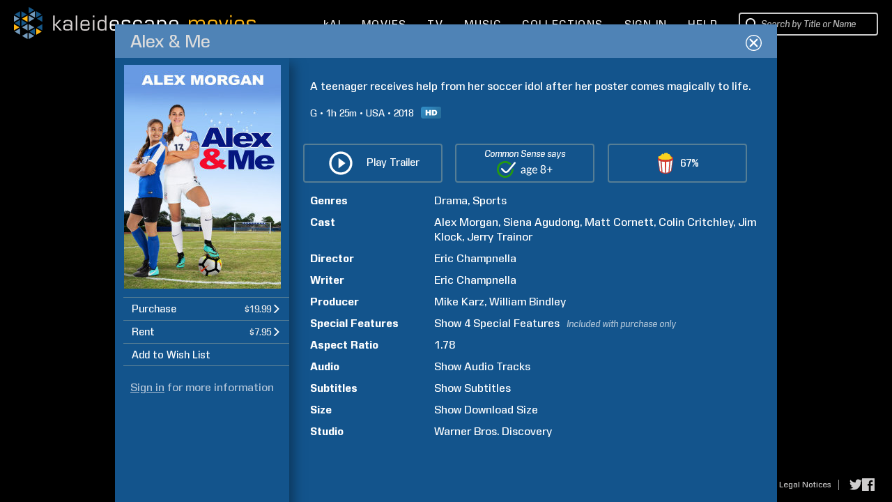

--- FILE ---
content_type: text/html; charset=UTF-8
request_url: https://www.kaleidescape.com/movie-store/movie/alex-and-me-2018
body_size: 60214
content:
<!DOCTYPE html>
<!--[if IE 6]>    <html lang="en" class="ie ie6">    <![endif]-->
<!--[if IE 7]>    <html lang="en" class="ie ie7">    <![endif]-->
<!--[if IE 8]>    <html lang="en" class="ie ie8">    <![endif]-->
<!--[if IE 9 ]>    <html lang="en" class="ie ie9">    <![endif]-->
<!--[if gte IE 10 ]>    <html lang="en" class="ie ie10">    <![endif]-->
<!--[if !(IE)]><!--><html lang="en" xmlns:og="http://opengraphprotocol.org/schema/" class="non-responsive"><!--<![endif]-->
    <head>
        <meta http-equiv="X-UA-Compatible" content="IE=edge,chrome=1">
        <meta name="format-detection" content="telephone=no">
        <meta name="viewport" content="width=1280">
                    <meta name="apple-itunes-app" content="app-id=1403819101">
            <!-- Start SmartBanner configuration -->
            <meta name="smartbanner:title" content="Kaleidescape">
            <meta name="smartbanner:author" content="Kaleidescape, Inc.">
            <meta name="smartbanner:price" content="FREE">
            <meta name="smartbanner:price-suffix-google" content=" - In Google Play">
            <meta name="smartbanner:icon-google" content="/movie-store/assets/v273631/images/page/kaleidescape-app-logo.png">
            <meta name="smartbanner:button" content="VIEW">
            <meta name="smartbanner:button-url-google" content="https://play.google.com/store/apps/details?id=com.kaleidescape.androidcoreapp">
            <meta name="smartbanner:enabled-platforms" content="android">
            <meta name="smartbanner:custom-design-modifier" content="ios">
            <!-- End SmartBanner configuration -->
                         <title>Alex &amp; Me (2018) | Kaleidescape Movie Store</title>
                <meta property="og:site_name" content="Kaleidescape Movie Store" />
                <meta name="description" content="A teenager receives help from her soccer idol after her poster comes magically to life. Drama, Sports. Directed by Eric Champnella. Starring Alex Morgan, Siena Agudong, Matt Cornett, and Colin Critchley. Purchase and download today in HD." />
                <meta property="og:description" content="A teenager receives help from her soccer idol after her poster comes magically to life. Drama, Sports. Directed by Eric Champnella. Starring Alex Morgan, Siena Agudong, Matt Cornett, and Colin Critchley. Purchase and download today in HD." />
                <meta property="og:title" content="Alex &amp; Me" />
                <meta property="og:type" content="video.movie" />
                <meta property="og:image" content="https://images08.kaleidescape.com/transformed/covers/1134x1624s/382/38206167.jpg" />
                <meta name="twitter:site" content="kaleidescape" />
                <meta name="twitter:card" content="summary" />
                <meta name="robots" content="noarchive" />
                <link rel="canonical" href="https://www.kaleidescape.com/movie-store/movie/alex-and-me-2018" />
                <link rel="shortcut icon" href="/movie-store/assets/v273631/images/page/favicon.ico" type="image/x-icon" />
        <link rel="stylesheet" href="/movie-store/assets/v273631/store.css" />
        <script id="preloadedAjaxDataScript" type="text/javascript">window.preloadedAjaxData={"\/movie-store\/rest\/movie\/edition\/alex-and-me-2018":"d7400247031f","\/movie-store\/rest\/movie\/edition\/id\/d7400247031f":{"movie_edition_id":"d7400247031f","uri_name":"alex-and-me-2018","movie_id":38208287,"packages":[{"package_id":38205520,"title":"Alex & Me","edition_summary":"","price":{"currency_code":"USD","dollars":19,"cents":99,"is_negative":false},"est_base_price":{"currency_code":"USD","dollars":19,"cents":99,"is_negative":false},"rental_price":{"currency_code":"USD","dollars":7,"cents":95,"is_negative":false},"main_package_offer_type":"EST","has_extras_excluded_from_rental":true,"has_extras":true,"media_quality":"BLURAY_QUALITY","audio_codec_type":"OTHER","total_size_in_bytes":16637926083,"requires_disney_support":false,"requires_kcfb_support":true,"requires_kcf_hda_support":false,"requires_uhd_support":false,"requires_hdr_support":false,"is_disc_to_digital_available":true,"is_rent_to_own_available":true,"is_ultra_violet_ecosystem_supported":false,"is_television":false,"expected_availability_timestamp":null,"is_preorder":false,"is_available_now":true,"availability_prompt":null,"play_items":[{"play_item_id":"2ae575f","play_item_type_id":"90","name":"Movie","duration_seconds":null,"aspect_ratio":"1.78","include_in_rental":true,"audio_streams":[{"audio_stream_id":"2ae5760","play_item_id":"2ae575f","description":"English (DTS-HD Master Audio 5.1)","sort_order":1,"language_code":"eng","audio_stream_type_id":16544085,"include_in_rental":true},{"audio_stream_id":"2ae5761","play_item_id":"2ae575f","description":"French (Dolby Digital 5.1)","sort_order":2,"language_code":"fra","audio_stream_type_id":16544085,"include_in_rental":true},{"audio_stream_id":"2ae5762","play_item_id":"2ae575f","description":"Spanish (Dolby Digital 5.1)","sort_order":3,"language_code":"spa","audio_stream_type_id":16544085,"include_in_rental":true}],"subpicture_streams":[{"subpicture_stream_id":"2ae5763","play_item_id":"2ae575f","description":"English (Deaf and Hard-of-hearing)","sort_order":5,"language_code":"eng","subpicture_stream_type_id":16544092,"include_in_rental":true},{"subpicture_stream_id":"2ae5764","play_item_id":"2ae575f","description":"French","sort_order":6,"language_code":"fra","subpicture_stream_type_id":16544090,"include_in_rental":true}]},{"play_item_id":"2ae576c","play_item_type_id":"f88595","name":"Aspire to Inspire: Success in Hard Work","duration_seconds":null,"aspect_ratio":"1.78","include_in_rental":false,"audio_streams":null,"subpicture_streams":null},{"play_item_id":"2ae5773","play_item_type_id":"f88595","name":"Getting to Know Alex Morgan","duration_seconds":null,"aspect_ratio":"1.78","include_in_rental":false,"audio_streams":null,"subpicture_streams":null},{"play_item_id":"2ae577a","play_item_type_id":"f88595","name":"Soccer, Script to Set: A Playbook on Alex & Me","duration_seconds":null,"aspect_ratio":"1.78","include_in_rental":false,"audio_streams":null,"subpicture_streams":null},{"play_item_id":"2ae5781","play_item_type_id":"f88595","name":"Outtakes","duration_seconds":null,"aspect_ratio":"1.78","include_in_rental":false,"audio_streams":null,"subpicture_streams":null}],"incremental_delivery":false,"allows_direct_download":null,"marine_direct_download_country_sets":null,"requires_dv5_support":false},{"package_id":38205519,"title":"Alex & Me","edition_summary":"","price":{"currency_code":"USD","dollars":19,"cents":99,"is_negative":false},"est_base_price":{"currency_code":"USD","dollars":19,"cents":99,"is_negative":false},"rental_price":{"currency_code":"USD","dollars":7,"cents":95,"is_negative":false},"main_package_offer_type":"EST","has_extras_excluded_from_rental":true,"has_extras":true,"media_quality":"DVD_QUALITY","audio_codec_type":"OTHER","total_size_in_bytes":4862059643,"requires_disney_support":false,"requires_kcfb_support":false,"requires_kcf_hda_support":false,"requires_uhd_support":false,"requires_hdr_support":false,"is_disc_to_digital_available":true,"is_rent_to_own_available":true,"is_ultra_violet_ecosystem_supported":false,"is_television":false,"expected_availability_timestamp":null,"is_preorder":false,"is_available_now":true,"availability_prompt":null,"play_items":[{"play_item_id":"246fa55","play_item_type_id":"90","name":"Movie","duration_seconds":null,"aspect_ratio":"1.78","include_in_rental":true,"audio_streams":[{"audio_stream_id":"246fa56","play_item_id":"246fa55","description":"English (Dolby Digital 5.1)","sort_order":1,"language_code":"eng","audio_stream_type_id":16544085,"include_in_rental":true},{"audio_stream_id":"246fa57","play_item_id":"246fa55","description":"French (Dolby Digital 5.1)","sort_order":2,"language_code":"fra","audio_stream_type_id":16544085,"include_in_rental":true},{"audio_stream_id":"246fa58","play_item_id":"246fa55","description":"Spanish (Dolby Digital 5.1)","sort_order":3,"language_code":"spa","audio_stream_type_id":16544085,"include_in_rental":true}],"subpicture_streams":[{"subpicture_stream_id":"246fa59","play_item_id":"246fa55","description":"English (Deaf and Hard-of-hearing)","sort_order":0,"language_code":"eng","subpicture_stream_type_id":16544092,"include_in_rental":true},{"subpicture_stream_id":"246fa5a","play_item_id":"246fa55","description":"French","sort_order":1,"language_code":"fra","subpicture_stream_type_id":16544090,"include_in_rental":true}]},{"play_item_id":"246fa69","play_item_type_id":"f88595","name":"Aspire to Inspire: Success in Hard Work","duration_seconds":null,"aspect_ratio":"1.78","include_in_rental":false,"audio_streams":null,"subpicture_streams":null},{"play_item_id":"246fa70","play_item_type_id":"f88595","name":"Getting to Know Alex Morgan","duration_seconds":null,"aspect_ratio":"1.78","include_in_rental":false,"audio_streams":null,"subpicture_streams":null},{"play_item_id":"246fa77","play_item_type_id":"f88595","name":"Soccer, Script to Set: A Playbook on Alex & Me","duration_seconds":null,"aspect_ratio":"1.78","include_in_rental":false,"audio_streams":null,"subpicture_streams":null},{"play_item_id":"246fa7e","play_item_type_id":"f88595","name":"Outtakes","duration_seconds":null,"aspect_ratio":"1.78","include_in_rental":false,"audio_streams":null,"subpicture_streams":null}],"incremental_delivery":false,"allows_direct_download":null,"marine_direct_download_country_sets":null,"requires_dv5_support":false}],"trailer_streams":[{"url":"https:\/\/video.internetvideoarchive.net\/video.m3u8?cmd=6&fmt=11&customerid=124668&publishedid=261754&e=1770452993&h=5caad5a3ad3eefe0037a590a36278b8e","mime_type":"application\/x-mpegurl"},{"url":"https:\/\/video.internetvideoarchive.net\/video.mp4?cmd=6&fmt=4&customerid=124668&publishedid=261754&e=1770452993&videokbrate=5000&h=10078db24bd9b5a7d64b84178b085b6c","mime_type":"video\/mp4"}],"page_metadata":{"site_name":"Kaleidescape Movie Store","long_title":"Alex & Me (2018)","short_title":"Alex & Me","description":"A teenager receives help from her soccer idol after her poster comes magically to life. Drama, Sports. Directed by Eric Champnella. Starring Alex Morgan, Siena Agudong, Matt Cornett, and Colin Critchley. Purchase and download today in HD.","image_uri":"https:\/\/images08.kaleidescape.com\/transformed\/covers\/1134x1624s\/382\/38206167.jpg","object_type":"video.movie","canonical_uri":"https:\/\/www.kaleidescape.com\/movie-store\/movie\/alex-and-me-2018","noindex":null},"related_movie_editions":[],"est_availability_state":"AVAILABLE","title":"Alex & Me","image_uris":{"small":"https:\/\/images08.kaleidescape.com\/transformed\/covers\/132x189s\/382\/38206167.jpg","small_2x":"https:\/\/images08.kaleidescape.com\/transformed\/covers\/264x378s\/382\/38206167.jpg","medium":"https:\/\/images08.kaleidescape.com\/transformed\/covers\/225x321s\/382\/38206167.jpg","medium_2x":"https:\/\/images08.kaleidescape.com\/transformed\/covers\/450x642s\/382\/38206167.jpg","large":"https:\/\/images08.kaleidescape.com\/transformed\/covers\/567x812s\/382\/38206167.jpg","large_2x":"https:\/\/images08.kaleidescape.com\/transformed\/covers\/1134x1624s\/382\/38206167.jpg"},"edition_summary":"","rotten_tomatoes_movie":{"rt_id":771493477,"title":"Alex & Me","critic_score":null,"audience_score":67,"fresh":null,"reviews":[],"ratings":[],"certified_fresh":null,"audience_fresh":true,"audience_hot":false,"external_url":"https:\/\/www.rottentomatoes.com\/m\/alex_and_me","all_reviews_url":null},"rating_system":"MPAA","rating":"G","rating_comment":null,"has_extras_excluded_from_rental":true,"csm_entry_id":5988371,"csm_target_age":8,"running_time":85,"country":"USA","release_year":2018,"synopsis":"A teenager receives help from her soccer idol after her poster comes magically to life.","content_warning":null,"genres":[{"genre_id":105,"name":"Drama","short_name":"drama","is_television":false},{"genre_id":133,"name":"Sports","short_name":"sports","is_television":false}],"production_companies":[],"licensor_uri":"warner_bros","licensor_name":"Warner Bros. Discovery","persons":[{"person_id":420703,"family_name":"Karz","given_name":"Mike","role_id":50,"sort_order":1,"match_rank":null},{"person_id":1105446,"family_name":"Bindley","given_name":"William","role_id":50,"sort_order":2,"match_rank":null},{"person_id":536748,"family_name":"Champnella","given_name":"Eric","role_id":51,"sort_order":3,"match_rank":null},{"person_id":11169331,"family_name":"Morgan","given_name":"Alex","role_id":52,"sort_order":4,"match_rank":null},{"person_id":38205536,"family_name":"Agudong","given_name":"Siena","role_id":52,"sort_order":5,"match_rank":null},{"person_id":38205537,"family_name":"Cornett","given_name":"Matt","role_id":52,"sort_order":6,"match_rank":null},{"person_id":38205538,"family_name":"Critchley","given_name":"Colin","role_id":52,"sort_order":7,"match_rank":null},{"person_id":22215525,"family_name":"Klock","given_name":"Jim","role_id":52,"sort_order":8,"match_rank":null},{"person_id":4528852,"family_name":"Trainor","given_name":"Jerry","role_id":52,"sort_order":9,"match_rank":null},{"person_id":536748,"family_name":"Champnella","given_name":"Eric","role_id":53,"sort_order":10,"match_rank":null}],"super_bundle":null,"super_bundle_uri":null,"super_bundle_collection_name":null,"hard_bundle":null,"hard_bundle_uri":null,"hard_bundle_collection_name":null},"\/movie-store\/rest\/session":{"contact_id":null,"first_name":null,"last_name":null,"email":null,"is_elevated":false,"is_impersonating":false,"is_anonymous":true,"is_marine":false,"is_exhibition":false,"country_code":"US","currency_code":"USD","is_supported_territory":true,"is_disney_supported_territory":true,"is_uv_linked":false,"is_uv_supported":false,"is_dealer_account":null,"enable_trailers":true,"enable_common_sense_media":true,"enable_rotten_tomatoes":true,"enable_mediaobject_updates":true,"enable_movie_rental":true,"enable_referrals":false,"enable_direct_purchase":null,"marine_direct_download_country_sets":null,"flags":[],"headend":"Production","enable_ai_chat":true},"\/movie-store\/rest\/account\/systems":{"systems":[],"pairs":[],"product_categories":[{"category_id":1,"title":"Movie Server","title_plural":"Movie Servers"},{"category_id":2,"title":"Movie Player with Storage","title_plural":"Movie Players with Storage"},{"category_id":3,"title":"Movie Player","title_plural":"Movie Players"},{"category_id":4,"title":"Music Player","title_plural":"Music Players"},{"category_id":5,"title":"Disc Reader","title_plural":"Disc Readers"},{"category_id":6,"title":"Disc Server","title_plural":"Disc Servers"}]},"\/movie-store\/rest\/account\/settings\/filter":null,"\/movie-store\/rest\/account\/notifications":[],"\/movie-store\/rest\/ownership\/movies\/ownershipType":{},"\/movie-store\/rest\/ownership\/packages\/est":{"50155138":{"license_id":8,"package_id":50155138,"type":"EST-TPR","price":{"currency_code":"USD","dollars":19,"cents":99,"is_negative":false},"window_start":1768896000,"window_end":1770710400,"is_streamable":false},"50155094":{"license_id":8,"package_id":50155094,"type":"EST-TPR","price":{"currency_code":"USD","dollars":19,"cents":99,"is_negative":false},"window_start":1768896000,"window_end":1770710400,"is_streamable":false},"50152956":{"license_id":5,"package_id":50152956,"type":"EST-TPR","price":{"currency_code":"USD","dollars":9,"cents":99,"is_negative":false},"window_start":1769500800,"window_end":1770796800,"is_streamable":false},"50152915":{"license_id":5,"package_id":50152915,"type":"EST-TPR","price":{"currency_code":"USD","dollars":9,"cents":99,"is_negative":false},"window_start":1769500800,"window_end":1770796800,"is_streamable":false},"50152781":{"license_id":5,"package_id":50152781,"type":"EST-TPR","price":{"currency_code":"USD","dollars":9,"cents":99,"is_negative":false},"window_start":1769500800,"window_end":1770796800,"is_streamable":false},"50133083":{"license_id":8,"package_id":50133083,"type":"EST-TPR","price":{"currency_code":"USD","dollars":19,"cents":99,"is_negative":false},"window_start":1768896000,"window_end":1770710400,"is_streamable":false},"50133082":{"license_id":8,"package_id":50133082,"type":"EST-TPR","price":{"currency_code":"USD","dollars":19,"cents":99,"is_negative":false},"window_start":1768896000,"window_end":1770710400,"is_streamable":false},"50132448":{"license_id":8,"package_id":50132448,"type":"EST-TPR","price":{"currency_code":"USD","dollars":24,"cents":99,"is_negative":false},"window_start":1769500800,"window_end":1770105600,"is_streamable":false},"50132419":{"license_id":8,"package_id":50132419,"type":"EST-TPR","price":{"currency_code":"USD","dollars":24,"cents":99,"is_negative":false},"window_start":1769500800,"window_end":1770105600,"is_streamable":false},"50132308":{"license_id":8,"package_id":50132308,"type":"EST-TPR","price":{"currency_code":"USD","dollars":24,"cents":99,"is_negative":false},"window_start":1769500800,"window_end":1770105600,"is_streamable":false},"50132171":{"license_id":8,"package_id":50132171,"type":"EST-TPR","price":{"currency_code":"USD","dollars":24,"cents":99,"is_negative":false},"window_start":1769500800,"window_end":1770105600,"is_streamable":false},"49934741":{"license_id":5,"package_id":49934741,"type":"EST-TPR","price":{"currency_code":"USD","dollars":14,"cents":99,"is_negative":false},"window_start":1769500800,"window_end":1770192000,"is_streamable":false},"49934657":{"license_id":5,"package_id":49934657,"type":"EST-TPR","price":{"currency_code":"USD","dollars":14,"cents":99,"is_negative":false},"window_start":1769500800,"window_end":1770192000,"is_streamable":false},"49928581":{"license_id":38,"package_id":49928581,"type":"EST-TPR","price":{"currency_code":"USD","dollars":9,"cents":99,"is_negative":false},"window_start":1769500800,"window_end":1770192000,"is_streamable":false},"49928579":{"license_id":38,"package_id":49928579,"type":"EST-TPR","price":{"currency_code":"USD","dollars":9,"cents":99,"is_negative":false},"window_start":1769500800,"window_end":1770192000,"is_streamable":false},"49928553":{"license_id":38,"package_id":49928553,"type":"EST-TPR","price":{"currency_code":"USD","dollars":9,"cents":99,"is_negative":false},"window_start":1769500800,"window_end":1770192000,"is_streamable":false},"49928551":{"license_id":38,"package_id":49928551,"type":"EST-TPR","price":{"currency_code":"USD","dollars":9,"cents":99,"is_negative":false},"window_start":1769500800,"window_end":1770192000,"is_streamable":false},"49917485":{"license_id":2,"package_id":49917485,"type":"EST-TPR","price":{"currency_code":"USD","dollars":9,"cents":99,"is_negative":false},"window_start":1767686400,"window_end":1770105600,"is_streamable":false},"49917459":{"license_id":2,"package_id":49917459,"type":"EST-TPR","price":{"currency_code":"USD","dollars":9,"cents":99,"is_negative":false},"window_start":1767686400,"window_end":1770105600,"is_streamable":false},"49908076":{"license_id":26,"package_id":49908076,"type":"EST-TPR","price":{"currency_code":"USD","dollars":9,"cents":99,"is_negative":false},"window_start":1767686400,"window_end":1770192000,"is_streamable":false},"49876851":{"license_id":5,"package_id":49876851,"type":"EST-TPR","price":{"currency_code":"USD","dollars":14,"cents":99,"is_negative":false},"window_start":1769500800,"window_end":1770796800,"is_streamable":false},"49876850":{"license_id":5,"package_id":49876850,"type":"EST-TPR","price":{"currency_code":"USD","dollars":14,"cents":99,"is_negative":false},"window_start":1769500800,"window_end":1770796800,"is_streamable":false},"49844677":{"license_id":8,"package_id":49844677,"type":"EST-TPR","price":{"currency_code":"USD","dollars":9,"cents":99,"is_negative":false},"window_start":1769500800,"window_end":1770105600,"is_streamable":false},"49841154":{"license_id":8,"package_id":49841154,"type":"EST-TPR","price":{"currency_code":"USD","dollars":9,"cents":99,"is_negative":false},"window_start":1769500800,"window_end":1770105600,"is_streamable":false},"49833916":{"license_id":8,"package_id":49833916,"type":"EST-TPR","price":{"currency_code":"USD","dollars":9,"cents":99,"is_negative":false},"window_start":1769500800,"window_end":1770105600,"is_streamable":false},"49825220":{"license_id":26,"package_id":49825220,"type":"EST-TPR","price":{"currency_code":"USD","dollars":9,"cents":99,"is_negative":false},"window_start":1767686400,"window_end":1770192000,"is_streamable":false},"49825194":{"license_id":26,"package_id":49825194,"type":"EST-TPR","price":{"currency_code":"USD","dollars":9,"cents":99,"is_negative":false},"window_start":1767686400,"window_end":1770192000,"is_streamable":false},"49824757":{"license_id":5,"package_id":49824757,"type":"EST-TPR","price":{"currency_code":"USD","dollars":9,"cents":99,"is_negative":false},"window_start":1768896000,"window_end":1770105600,"is_streamable":false},"49824756":{"license_id":5,"package_id":49824756,"type":"EST-TPR","price":{"currency_code":"USD","dollars":9,"cents":99,"is_negative":false},"window_start":1768896000,"window_end":1770105600,"is_streamable":false},"49823174":{"license_id":8,"package_id":49823174,"type":"EST-TPR","price":{"currency_code":"USD","dollars":9,"cents":99,"is_negative":false},"window_start":1769500800,"window_end":1770105600,"is_streamable":false},"49812810":{"license_id":2,"package_id":49812810,"type":"EST-TPR","price":{"currency_code":"USD","dollars":9,"cents":99,"is_negative":false},"window_start":1767686400,"window_end":1770105600,"is_streamable":false},"49812781":{"license_id":2,"package_id":49812781,"type":"EST-TPR","price":{"currency_code":"USD","dollars":9,"cents":99,"is_negative":false},"window_start":1767686400,"window_end":1770105600,"is_streamable":false},"49812752":{"license_id":2,"package_id":49812752,"type":"EST-TPR","price":{"currency_code":"USD","dollars":9,"cents":99,"is_negative":false},"window_start":1767686400,"window_end":1770105600,"is_streamable":false},"49806357":{"license_id":2,"package_id":49806357,"type":"EST-TPR","price":{"currency_code":"USD","dollars":9,"cents":99,"is_negative":false},"window_start":1767686400,"window_end":1770105600,"is_streamable":false},"49741226":{"license_id":5,"package_id":49741226,"type":"EST-TPR","price":{"currency_code":"USD","dollars":14,"cents":99,"is_negative":false},"window_start":1769500800,"window_end":1770796800,"is_streamable":false},"49741225":{"license_id":5,"package_id":49741225,"type":"EST-TPR","price":{"currency_code":"USD","dollars":14,"cents":99,"is_negative":false},"window_start":1769500800,"window_end":1770796800,"is_streamable":false},"49740474":{"license_id":5,"package_id":49740474,"type":"EST-TPR","price":{"currency_code":"USD","dollars":14,"cents":99,"is_negative":false},"window_start":1769500800,"window_end":1770192000,"is_streamable":false},"49740473":{"license_id":5,"package_id":49740473,"type":"EST-TPR","price":{"currency_code":"USD","dollars":14,"cents":99,"is_negative":false},"window_start":1769500800,"window_end":1770192000,"is_streamable":false},"49666668":{"license_id":5,"package_id":49666668,"type":"EST-TPR","price":{"currency_code":"USD","dollars":9,"cents":99,"is_negative":false},"window_start":1768896000,"window_end":1770105600,"is_streamable":false},"49666667":{"license_id":5,"package_id":49666667,"type":"EST-TPR","price":{"currency_code":"USD","dollars":9,"cents":99,"is_negative":false},"window_start":1768896000,"window_end":1770105600,"is_streamable":false},"49584733":{"license_id":8,"package_id":49584733,"type":"EST-TPR","price":{"currency_code":"USD","dollars":9,"cents":99,"is_negative":false},"window_start":1769500800,"window_end":1770105600,"is_streamable":false},"49578544":{"license_id":8,"package_id":49578544,"type":"EST-TPR","price":{"currency_code":"USD","dollars":9,"cents":99,"is_negative":false},"window_start":1769500800,"window_end":1770105600,"is_streamable":false},"49578496":{"license_id":8,"package_id":49578496,"type":"EST-TPR","price":{"currency_code":"USD","dollars":9,"cents":99,"is_negative":false},"window_start":1769500800,"window_end":1770105600,"is_streamable":false},"49573740":{"license_id":8,"package_id":49573740,"type":"EST-TPR","price":{"currency_code":"USD","dollars":9,"cents":99,"is_negative":false},"window_start":1769500800,"window_end":1770105600,"is_streamable":false},"49571023":{"license_id":12,"package_id":49571023,"type":"EST-TPR","price":{"currency_code":"USD","dollars":14,"cents":99,"is_negative":false},"window_start":1767686400,"window_end":1770192000,"is_streamable":false},"49570985":{"license_id":12,"package_id":49570985,"type":"EST-TPR","price":{"currency_code":"USD","dollars":14,"cents":99,"is_negative":false},"window_start":1767686400,"window_end":1770192000,"is_streamable":false},"49570923":{"license_id":12,"package_id":49570923,"type":"EST-TPR","price":{"currency_code":"USD","dollars":14,"cents":99,"is_negative":false},"window_start":1767686400,"window_end":1770192000,"is_streamable":false},"49570805":{"license_id":12,"package_id":49570805,"type":"EST-TPR","price":{"currency_code":"USD","dollars":14,"cents":99,"is_negative":false},"window_start":1767686400,"window_end":1770192000,"is_streamable":false},"49499867":{"license_id":26,"package_id":49499867,"type":"EST-TPR","price":{"currency_code":"USD","dollars":9,"cents":99,"is_negative":false},"window_start":1767686400,"window_end":1770192000,"is_streamable":false},"49499833":{"license_id":26,"package_id":49499833,"type":"EST-TPR","price":{"currency_code":"USD","dollars":9,"cents":99,"is_negative":false},"window_start":1767686400,"window_end":1770192000,"is_streamable":false},"49499799":{"license_id":26,"package_id":49499799,"type":"EST-TPR","price":{"currency_code":"USD","dollars":9,"cents":99,"is_negative":false},"window_start":1767686400,"window_end":1770192000,"is_streamable":false},"49415589":{"license_id":10,"package_id":49415589,"type":"EST-TPR","price":{"currency_code":"USD","dollars":14,"cents":99,"is_negative":false},"window_start":1769500800,"window_end":1770192000,"is_streamable":false},"49405754":{"license_id":2,"package_id":49405754,"type":"EST-TPR","price":{"currency_code":"USD","dollars":9,"cents":99,"is_negative":false},"window_start":1767686400,"window_end":1770105600,"is_streamable":false},"49385058":{"license_id":10,"package_id":49385058,"type":"EST-TPR","price":{"currency_code":"USD","dollars":14,"cents":99,"is_negative":false},"window_start":1769500800,"window_end":1770192000,"is_streamable":false},"49385057":{"license_id":10,"package_id":49385057,"type":"EST-TPR","price":{"currency_code":"USD","dollars":14,"cents":99,"is_negative":false},"window_start":1769500800,"window_end":1770192000,"is_streamable":false},"49319091":{"license_id":12,"package_id":49319091,"type":"EST-TPR","price":{"currency_code":"USD","dollars":14,"cents":99,"is_negative":false},"window_start":1767686400,"window_end":1770192000,"is_streamable":false},"49319090":{"license_id":12,"package_id":49319090,"type":"EST-TPR","price":{"currency_code":"USD","dollars":14,"cents":99,"is_negative":false},"window_start":1767686400,"window_end":1770192000,"is_streamable":false},"49319089":{"license_id":12,"package_id":49319089,"type":"EST-TPR","price":{"currency_code":"USD","dollars":14,"cents":99,"is_negative":false},"window_start":1767686400,"window_end":1770192000,"is_streamable":false},"49319088":{"license_id":12,"package_id":49319088,"type":"EST-TPR","price":{"currency_code":"USD","dollars":14,"cents":99,"is_negative":false},"window_start":1767686400,"window_end":1770192000,"is_streamable":false},"49315794":{"license_id":10,"package_id":49315794,"type":"EST-TPR","price":{"currency_code":"USD","dollars":14,"cents":99,"is_negative":false},"window_start":1769500800,"window_end":1770192000,"is_streamable":false},"49315792":{"license_id":10,"package_id":49315792,"type":"EST-TPR","price":{"currency_code":"USD","dollars":14,"cents":99,"is_negative":false},"window_start":1769500800,"window_end":1770192000,"is_streamable":false},"49315781":{"license_id":10,"package_id":49315781,"type":"EST-TPR","price":{"currency_code":"USD","dollars":14,"cents":99,"is_negative":false},"window_start":1769500800,"window_end":1770192000,"is_streamable":false},"49315779":{"license_id":10,"package_id":49315779,"type":"EST-TPR","price":{"currency_code":"USD","dollars":14,"cents":99,"is_negative":false},"window_start":1769500800,"window_end":1770192000,"is_streamable":false},"49270518":{"license_id":5,"package_id":49270518,"type":"EST-TPR","price":{"currency_code":"USD","dollars":14,"cents":99,"is_negative":false},"window_start":1769500800,"window_end":1770192000,"is_streamable":false},"49270517":{"license_id":5,"package_id":49270517,"type":"EST-TPR","price":{"currency_code":"USD","dollars":14,"cents":99,"is_negative":false},"window_start":1769500800,"window_end":1770192000,"is_streamable":false},"49163512":{"license_id":5,"package_id":49163512,"type":"EST-TPR","price":{"currency_code":"USD","dollars":14,"cents":99,"is_negative":false},"window_start":1769500800,"window_end":1770192000,"is_streamable":false},"49163511":{"license_id":5,"package_id":49163511,"type":"EST-TPR","price":{"currency_code":"USD","dollars":14,"cents":99,"is_negative":false},"window_start":1769500800,"window_end":1770192000,"is_streamable":false},"49159521":{"license_id":38,"package_id":49159521,"type":"EST-TPR","price":{"currency_code":"USD","dollars":9,"cents":99,"is_negative":false},"window_start":1769500800,"window_end":1770192000,"is_streamable":false},"49159519":{"license_id":38,"package_id":49159519,"type":"EST-TPR","price":{"currency_code":"USD","dollars":9,"cents":99,"is_negative":false},"window_start":1769500800,"window_end":1770192000,"is_streamable":false},"49159406":{"license_id":38,"package_id":49159406,"type":"EST-TPR","price":{"currency_code":"USD","dollars":9,"cents":99,"is_negative":false},"window_start":1769500800,"window_end":1770192000,"is_streamable":false},"49159352":{"license_id":38,"package_id":49159352,"type":"EST-TPR","price":{"currency_code":"USD","dollars":9,"cents":99,"is_negative":false},"window_start":1769500800,"window_end":1770192000,"is_streamable":false},"49073442":{"license_id":8,"package_id":49073442,"type":"EST-TPR","price":{"currency_code":"USD","dollars":9,"cents":99,"is_negative":false},"window_start":1768896000,"window_end":1770105600,"is_streamable":false},"49034855":{"license_id":2,"package_id":49034855,"type":"EST-TPR","price":{"currency_code":"USD","dollars":19,"cents":99,"is_negative":false},"window_start":1767686400,"window_end":1770105600,"is_streamable":false},"49034815":{"license_id":2,"package_id":49034815,"type":"EST-TPR","price":{"currency_code":"USD","dollars":19,"cents":99,"is_negative":false},"window_start":1767686400,"window_end":1770105600,"is_streamable":false},"49034779":{"license_id":2,"package_id":49034779,"type":"EST-TPR","price":{"currency_code":"USD","dollars":19,"cents":99,"is_negative":false},"window_start":1767686400,"window_end":1770105600,"is_streamable":false},"49034742":{"license_id":2,"package_id":49034742,"type":"EST-TPR","price":{"currency_code":"USD","dollars":19,"cents":99,"is_negative":false},"window_start":1767686400,"window_end":1770105600,"is_streamable":false},"49004158":{"license_id":137,"package_id":49004158,"type":"EST-TPR","price":{"currency_code":"USD","dollars":4,"cents":99,"is_negative":false},"window_start":1768896000,"window_end":1770192000,"is_streamable":false},"48889876":{"license_id":8,"package_id":48889876,"type":"EST-TPR","price":{"currency_code":"USD","dollars":9,"cents":99,"is_negative":false},"window_start":1768896000,"window_end":1770105600,"is_streamable":false},"48882845":{"license_id":12,"package_id":48882845,"type":"EST-TPR","price":{"currency_code":"USD","dollars":9,"cents":99,"is_negative":false},"window_start":1767686400,"window_end":1770192000,"is_streamable":false},"48776475":{"license_id":8,"package_id":48776475,"type":"EST-TPR","price":{"currency_code":"USD","dollars":9,"cents":99,"is_negative":false},"window_start":1768896000,"window_end":1770105600,"is_streamable":false},"48771086":{"license_id":8,"package_id":48771086,"type":"EST-TPR","price":{"currency_code":"USD","dollars":9,"cents":99,"is_negative":false},"window_start":1768896000,"window_end":1770105600,"is_streamable":false},"48756035":{"license_id":5,"package_id":48756035,"type":"EST-TPR","price":{"currency_code":"USD","dollars":9,"cents":99,"is_negative":false},"window_start":1769500800,"window_end":1770796800,"is_streamable":false},"48756000":{"license_id":5,"package_id":48756000,"type":"EST-TPR","price":{"currency_code":"USD","dollars":9,"cents":99,"is_negative":false},"window_start":1769500800,"window_end":1770796800,"is_streamable":false},"48755965":{"license_id":5,"package_id":48755965,"type":"EST-TPR","price":{"currency_code":"USD","dollars":9,"cents":99,"is_negative":false},"window_start":1769500800,"window_end":1770796800,"is_streamable":false},"48755930":{"license_id":5,"package_id":48755930,"type":"EST-TPR","price":{"currency_code":"USD","dollars":9,"cents":99,"is_negative":false},"window_start":1769500800,"window_end":1770796800,"is_streamable":false},"48681639":{"license_id":2,"package_id":48681639,"type":"EST-TPR","price":{"currency_code":"USD","dollars":9,"cents":99,"is_negative":false},"window_start":1767686400,"window_end":1770105600,"is_streamable":false},"48681608":{"license_id":2,"package_id":48681608,"type":"EST-TPR","price":{"currency_code":"USD","dollars":9,"cents":99,"is_negative":false},"window_start":1767686400,"window_end":1770105600,"is_streamable":false},"48681577":{"license_id":2,"package_id":48681577,"type":"EST-TPR","price":{"currency_code":"USD","dollars":9,"cents":99,"is_negative":false},"window_start":1767686400,"window_end":1770105600,"is_streamable":false},"48681546":{"license_id":2,"package_id":48681546,"type":"EST-TPR","price":{"currency_code":"USD","dollars":9,"cents":99,"is_negative":false},"window_start":1767686400,"window_end":1770105600,"is_streamable":false},"48599434":{"license_id":8,"package_id":48599434,"type":"EST-TPR","price":{"currency_code":"USD","dollars":9,"cents":99,"is_negative":false},"window_start":1768896000,"window_end":1770105600,"is_streamable":false},"47602604":{"license_id":12,"package_id":47602604,"type":"EST-TPR","price":{"currency_code":"USD","dollars":9,"cents":99,"is_negative":false},"window_start":1767686400,"window_end":1770192000,"is_streamable":false},"47571635":{"license_id":26,"package_id":47571635,"type":"EST-TPR","price":{"currency_code":"USD","dollars":9,"cents":99,"is_negative":false},"window_start":1767686400,"window_end":1770192000,"is_streamable":false},"47571604":{"license_id":26,"package_id":47571604,"type":"EST-TPR","price":{"currency_code":"USD","dollars":9,"cents":99,"is_negative":false},"window_start":1767686400,"window_end":1770192000,"is_streamable":false},"47571573":{"license_id":26,"package_id":47571573,"type":"EST-TPR","price":{"currency_code":"USD","dollars":9,"cents":99,"is_negative":false},"window_start":1767686400,"window_end":1770192000,"is_streamable":false},"47553065":{"license_id":5,"package_id":47553065,"type":"EST-TPR","price":{"currency_code":"USD","dollars":14,"cents":99,"is_negative":false},"window_start":1769500800,"window_end":1770796800,"is_streamable":false},"47553062":{"license_id":5,"package_id":47553062,"type":"EST-TPR","price":{"currency_code":"USD","dollars":14,"cents":99,"is_negative":false},"window_start":1769500800,"window_end":1770796800,"is_streamable":false},"47553060":{"license_id":5,"package_id":47553060,"type":"EST-TPR","price":{"currency_code":"USD","dollars":14,"cents":99,"is_negative":false},"window_start":1769500800,"window_end":1770796800,"is_streamable":false},"47553030":{"license_id":5,"package_id":47553030,"type":"EST-TPR","price":{"currency_code":"USD","dollars":14,"cents":99,"is_negative":false},"window_start":1769500800,"window_end":1770796800,"is_streamable":false},"46290090":{"license_id":12,"package_id":46290090,"type":"EST-TPR","price":{"currency_code":"USD","dollars":9,"cents":99,"is_negative":false},"window_start":1767686400,"window_end":1770192000,"is_streamable":false},"46290059":{"license_id":12,"package_id":46290059,"type":"EST-TPR","price":{"currency_code":"USD","dollars":9,"cents":99,"is_negative":false},"window_start":1767686400,"window_end":1770192000,"is_streamable":false},"46290028":{"license_id":12,"package_id":46290028,"type":"EST-TPR","price":{"currency_code":"USD","dollars":9,"cents":99,"is_negative":false},"window_start":1767686400,"window_end":1770192000,"is_streamable":false},"46203811":{"license_id":8,"package_id":46203811,"type":"EST-TPR","price":{"currency_code":"USD","dollars":9,"cents":99,"is_negative":false},"window_start":1768896000,"window_end":1770105600,"is_streamable":false},"46203508":{"license_id":8,"package_id":46203508,"type":"EST-TPR","price":{"currency_code":"USD","dollars":9,"cents":99,"is_negative":false},"window_start":1768896000,"window_end":1770105600,"is_streamable":false},"46203417":{"license_id":8,"package_id":46203417,"type":"EST-TPR","price":{"currency_code":"USD","dollars":9,"cents":99,"is_negative":false},"window_start":1768896000,"window_end":1770105600,"is_streamable":false},"46166575":{"license_id":26,"package_id":46166575,"type":"EST-TPR","price":{"currency_code":"USD","dollars":9,"cents":99,"is_negative":false},"window_start":1767686400,"window_end":1770192000,"is_streamable":false},"46166550":{"license_id":26,"package_id":46166550,"type":"EST-TPR","price":{"currency_code":"USD","dollars":9,"cents":99,"is_negative":false},"window_start":1767686400,"window_end":1770192000,"is_streamable":false},"46166525":{"license_id":26,"package_id":46166525,"type":"EST-TPR","price":{"currency_code":"USD","dollars":9,"cents":99,"is_negative":false},"window_start":1767686400,"window_end":1770192000,"is_streamable":false},"46107389":{"license_id":8,"package_id":46107389,"type":"EST-TPR","price":{"currency_code":"USD","dollars":9,"cents":99,"is_negative":false},"window_start":1768896000,"window_end":1770105600,"is_streamable":false},"46075991":{"license_id":8,"package_id":46075991,"type":"EST-TPR","price":{"currency_code":"USD","dollars":9,"cents":99,"is_negative":false},"window_start":1769500800,"window_end":1770105600,"is_streamable":false},"46028702":{"license_id":8,"package_id":46028702,"type":"EST-TPR","price":{"currency_code":"USD","dollars":9,"cents":99,"is_negative":false},"window_start":1768896000,"window_end":1770105600,"is_streamable":false},"46007006":{"license_id":2,"package_id":46007006,"type":"EST-TPR","price":{"currency_code":"USD","dollars":14,"cents":99,"is_negative":false},"window_start":1767686400,"window_end":1770105600,"is_streamable":false},"45887902":{"license_id":8,"package_id":45887902,"type":"EST-TPR","price":{"currency_code":"USD","dollars":9,"cents":99,"is_negative":false},"window_start":1768896000,"window_end":1770105600,"is_streamable":false},"45887898":{"license_id":8,"package_id":45887898,"type":"EST-TPR","price":{"currency_code":"USD","dollars":9,"cents":99,"is_negative":false},"window_start":1768896000,"window_end":1770105600,"is_streamable":false},"45825010":{"license_id":8,"package_id":45825010,"type":"EST-TPR","price":{"currency_code":"USD","dollars":9,"cents":99,"is_negative":false},"window_start":1768896000,"window_end":1770105600,"is_streamable":false},"45790434":{"license_id":8,"package_id":45790434,"type":"EST-TPR","price":{"currency_code":"USD","dollars":9,"cents":99,"is_negative":false},"window_start":1768896000,"window_end":1770105600,"is_streamable":false},"45781801":{"license_id":8,"package_id":45781801,"type":"EST-TPR","price":{"currency_code":"USD","dollars":9,"cents":99,"is_negative":false},"window_start":1768896000,"window_end":1770105600,"is_streamable":false},"45776904":{"license_id":8,"package_id":45776904,"type":"EST-TPR","price":{"currency_code":"USD","dollars":9,"cents":99,"is_negative":false},"window_start":1768896000,"window_end":1770105600,"is_streamable":false},"45752135":{"license_id":5,"package_id":45752135,"type":"EST-TPR","price":{"currency_code":"USD","dollars":14,"cents":99,"is_negative":false},"window_start":1769500800,"window_end":1770192000,"is_streamable":false},"45744694":{"license_id":8,"package_id":45744694,"type":"EST-TPR","price":{"currency_code":"USD","dollars":9,"cents":99,"is_negative":false},"window_start":1768896000,"window_end":1770105600,"is_streamable":false},"45713973":{"license_id":12,"package_id":45713973,"type":"EST-TPR","price":{"currency_code":"USD","dollars":9,"cents":99,"is_negative":false},"window_start":1767686400,"window_end":1770192000,"is_streamable":false},"45713942":{"license_id":12,"package_id":45713942,"type":"EST-TPR","price":{"currency_code":"USD","dollars":9,"cents":99,"is_negative":false},"window_start":1767686400,"window_end":1770192000,"is_streamable":false},"45713911":{"license_id":12,"package_id":45713911,"type":"EST-TPR","price":{"currency_code":"USD","dollars":9,"cents":99,"is_negative":false},"window_start":1767686400,"window_end":1770192000,"is_streamable":false},"45713867":{"license_id":12,"package_id":45713867,"type":"EST-TPR","price":{"currency_code":"USD","dollars":9,"cents":99,"is_negative":false},"window_start":1767686400,"window_end":1770192000,"is_streamable":false},"45585977":{"license_id":2,"package_id":45585977,"type":"EST-TPR","price":{"currency_code":"USD","dollars":9,"cents":99,"is_negative":false},"window_start":1767686400,"window_end":1770105600,"is_streamable":false},"45585900":{"license_id":2,"package_id":45585900,"type":"EST-TPR","price":{"currency_code":"USD","dollars":9,"cents":99,"is_negative":false},"window_start":1767686400,"window_end":1770105600,"is_streamable":false},"45585826":{"license_id":2,"package_id":45585826,"type":"EST-TPR","price":{"currency_code":"USD","dollars":9,"cents":99,"is_negative":false},"window_start":1767686400,"window_end":1770105600,"is_streamable":false},"45577681":{"license_id":2,"package_id":45577681,"type":"EST-TPR","price":{"currency_code":"USD","dollars":9,"cents":99,"is_negative":false},"window_start":1767686400,"window_end":1770105600,"is_streamable":false},"45575301":{"license_id":12,"package_id":45575301,"type":"EST-TPR","price":{"currency_code":"USD","dollars":9,"cents":99,"is_negative":false},"window_start":1767686400,"window_end":1770192000,"is_streamable":false},"45571328":{"license_id":2,"package_id":45571328,"type":"EST-TPR","price":{"currency_code":"USD","dollars":9,"cents":99,"is_negative":false},"window_start":1767686400,"window_end":1770105600,"is_streamable":false},"45561577":{"license_id":2,"package_id":45561577,"type":"EST-TPR","price":{"currency_code":"USD","dollars":9,"cents":99,"is_negative":false},"window_start":1767686400,"window_end":1770105600,"is_streamable":false},"45547154":{"license_id":8,"package_id":45547154,"type":"EST-TPR","price":{"currency_code":"USD","dollars":9,"cents":99,"is_negative":false},"window_start":1768896000,"window_end":1770105600,"is_streamable":false},"45457462":{"license_id":2,"package_id":45457462,"type":"EST-TPR","price":{"currency_code":"USD","dollars":9,"cents":99,"is_negative":false},"window_start":1767686400,"window_end":1770105600,"is_streamable":false},"45444967":{"license_id":8,"package_id":45444967,"type":"EST-TPR","price":{"currency_code":"USD","dollars":9,"cents":99,"is_negative":false},"window_start":1768896000,"window_end":1770105600,"is_streamable":false},"45432131":{"license_id":2,"package_id":45432131,"type":"EST-TPR","price":{"currency_code":"USD","dollars":9,"cents":99,"is_negative":false},"window_start":1767686400,"window_end":1770105600,"is_streamable":false},"45422116":{"license_id":2,"package_id":45422116,"type":"EST-TPR","price":{"currency_code":"USD","dollars":9,"cents":99,"is_negative":false},"window_start":1767686400,"window_end":1770105600,"is_streamable":false},"45356225":{"license_id":8,"package_id":45356225,"type":"EST-TPR","price":{"currency_code":"USD","dollars":9,"cents":99,"is_negative":false},"window_start":1768896000,"window_end":1770105600,"is_streamable":false},"45350571":{"license_id":8,"package_id":45350571,"type":"EST-TPR","price":{"currency_code":"USD","dollars":9,"cents":99,"is_negative":false},"window_start":1768896000,"window_end":1770105600,"is_streamable":false},"45274428":{"license_id":8,"package_id":45274428,"type":"EST-TPR","price":{"currency_code":"USD","dollars":9,"cents":99,"is_negative":false},"window_start":1768896000,"window_end":1770105600,"is_streamable":false},"45231064":{"license_id":12,"package_id":45231064,"type":"EST-TPR","price":{"currency_code":"USD","dollars":9,"cents":99,"is_negative":false},"window_start":1767686400,"window_end":1770192000,"is_streamable":false},"45212154":{"license_id":12,"package_id":45212154,"type":"EST-TPR","price":{"currency_code":"USD","dollars":9,"cents":99,"is_negative":false},"window_start":1767686400,"window_end":1770192000,"is_streamable":false},"45205850":{"license_id":2,"package_id":45205850,"type":"EST-TPR","price":{"currency_code":"USD","dollars":9,"cents":99,"is_negative":false},"window_start":1767686400,"window_end":1770105600,"is_streamable":false},"45205849":{"license_id":2,"package_id":45205849,"type":"EST-TPR","price":{"currency_code":"USD","dollars":9,"cents":99,"is_negative":false},"window_start":1767686400,"window_end":1770105600,"is_streamable":false},"45205848":{"license_id":2,"package_id":45205848,"type":"EST-TPR","price":{"currency_code":"USD","dollars":9,"cents":99,"is_negative":false},"window_start":1767686400,"window_end":1770105600,"is_streamable":false},"45181139":{"license_id":2,"package_id":45181139,"type":"EST-TPR","price":{"currency_code":"USD","dollars":9,"cents":99,"is_negative":false},"window_start":1767686400,"window_end":1770105600,"is_streamable":false},"45155129":{"license_id":2,"package_id":45155129,"type":"EST-TPR","price":{"currency_code":"USD","dollars":9,"cents":99,"is_negative":false},"window_start":1767686400,"window_end":1770105600,"is_streamable":false},"45146903":{"license_id":26,"package_id":45146903,"type":"EST-TPR","price":{"currency_code":"USD","dollars":9,"cents":99,"is_negative":false},"window_start":1767686400,"window_end":1770192000,"is_streamable":false},"45146619":{"license_id":2,"package_id":45146619,"type":"EST-TPR","price":{"currency_code":"USD","dollars":9,"cents":99,"is_negative":false},"window_start":1767686400,"window_end":1770105600,"is_streamable":false},"45145067":{"license_id":38,"package_id":45145067,"type":"EST-TPR","price":{"currency_code":"USD","dollars":9,"cents":99,"is_negative":false},"window_start":1768896000,"window_end":1770192000,"is_streamable":false},"45110169":{"license_id":5,"package_id":45110169,"type":"EST-TPR","price":{"currency_code":"USD","dollars":9,"cents":99,"is_negative":false},"window_start":1769500800,"window_end":1770796800,"is_streamable":false},"45107319":{"license_id":26,"package_id":45107319,"type":"EST-TPR","price":{"currency_code":"USD","dollars":9,"cents":99,"is_negative":false},"window_start":1767686400,"window_end":1770192000,"is_streamable":false},"45107279":{"license_id":26,"package_id":45107279,"type":"EST-TPR","price":{"currency_code":"USD","dollars":9,"cents":99,"is_negative":false},"window_start":1767686400,"window_end":1770192000,"is_streamable":false},"45107139":{"license_id":26,"package_id":45107139,"type":"EST-TPR","price":{"currency_code":"USD","dollars":9,"cents":99,"is_negative":false},"window_start":1767686400,"window_end":1770192000,"is_streamable":false},"45038927":{"license_id":2,"package_id":45038927,"type":"EST-TPR","price":{"currency_code":"USD","dollars":9,"cents":99,"is_negative":false},"window_start":1767686400,"window_end":1770105600,"is_streamable":false},"45038926":{"license_id":2,"package_id":45038926,"type":"EST-TPR","price":{"currency_code":"USD","dollars":9,"cents":99,"is_negative":false},"window_start":1767686400,"window_end":1770105600,"is_streamable":false},"45038925":{"license_id":2,"package_id":45038925,"type":"EST-TPR","price":{"currency_code":"USD","dollars":9,"cents":99,"is_negative":false},"window_start":1767686400,"window_end":1770105600,"is_streamable":false},"44974195":{"license_id":2,"package_id":44974195,"type":"EST-TPR","price":{"currency_code":"USD","dollars":9,"cents":99,"is_negative":false},"window_start":1767686400,"window_end":1770105600,"is_streamable":false},"44974194":{"license_id":2,"package_id":44974194,"type":"EST-TPR","price":{"currency_code":"USD","dollars":9,"cents":99,"is_negative":false},"window_start":1767686400,"window_end":1770105600,"is_streamable":false},"44974193":{"license_id":2,"package_id":44974193,"type":"EST-TPR","price":{"currency_code":"USD","dollars":9,"cents":99,"is_negative":false},"window_start":1767686400,"window_end":1770105600,"is_streamable":false},"44968308":{"license_id":2,"package_id":44968308,"type":"EST-TPR","price":{"currency_code":"USD","dollars":9,"cents":99,"is_negative":false},"window_start":1767686400,"window_end":1770105600,"is_streamable":false},"44912363":{"license_id":2,"package_id":44912363,"type":"EST-TPR","price":{"currency_code":"USD","dollars":9,"cents":99,"is_negative":false},"window_start":1767686400,"window_end":1770105600,"is_streamable":false},"44912333":{"license_id":2,"package_id":44912333,"type":"EST-TPR","price":{"currency_code":"USD","dollars":9,"cents":99,"is_negative":false},"window_start":1767686400,"window_end":1770105600,"is_streamable":false},"44912182":{"license_id":2,"package_id":44912182,"type":"EST-TPR","price":{"currency_code":"USD","dollars":9,"cents":99,"is_negative":false},"window_start":1767686400,"window_end":1770105600,"is_streamable":false},"44872356":{"license_id":8,"package_id":44872356,"type":"EST-TPR","price":{"currency_code":"USD","dollars":9,"cents":99,"is_negative":false},"window_start":1768896000,"window_end":1770105600,"is_streamable":false},"44843186":{"license_id":2,"package_id":44843186,"type":"EST-TPR","price":{"currency_code":"USD","dollars":9,"cents":99,"is_negative":false},"window_start":1767686400,"window_end":1770105600,"is_streamable":false},"44842399":{"license_id":2,"package_id":44842399,"type":"EST-TPR","price":{"currency_code":"USD","dollars":9,"cents":99,"is_negative":false},"window_start":1767686400,"window_end":1770105600,"is_streamable":false},"44839585":{"license_id":12,"package_id":44839585,"type":"EST-TPR","price":{"currency_code":"USD","dollars":9,"cents":99,"is_negative":false},"window_start":1767686400,"window_end":1770192000,"is_streamable":false},"44838412":{"license_id":12,"package_id":44838412,"type":"EST-TPR","price":{"currency_code":"USD","dollars":9,"cents":99,"is_negative":false},"window_start":1767686400,"window_end":1770192000,"is_streamable":false},"44782644":{"license_id":2,"package_id":44782644,"type":"EST-TPR","price":{"currency_code":"USD","dollars":9,"cents":99,"is_negative":false},"window_start":1767686400,"window_end":1770105600,"is_streamable":false},"44781083":{"license_id":5,"package_id":44781083,"type":"EST-TPR","price":{"currency_code":"USD","dollars":9,"cents":99,"is_negative":false},"window_start":1769500800,"window_end":1770796800,"is_streamable":false},"44781082":{"license_id":5,"package_id":44781082,"type":"EST-TPR","price":{"currency_code":"USD","dollars":9,"cents":99,"is_negative":false},"window_start":1769500800,"window_end":1770796800,"is_streamable":false},"44781081":{"license_id":5,"package_id":44781081,"type":"EST-TPR","price":{"currency_code":"USD","dollars":9,"cents":99,"is_negative":false},"window_start":1769500800,"window_end":1770796800,"is_streamable":false},"44780126":{"license_id":5,"package_id":44780126,"type":"EST-TPR","price":{"currency_code":"USD","dollars":9,"cents":99,"is_negative":false},"window_start":1769500800,"window_end":1770192000,"is_streamable":false},"44771910":{"license_id":2,"package_id":44771910,"type":"EST-TPR","price":{"currency_code":"USD","dollars":9,"cents":99,"is_negative":false},"window_start":1767686400,"window_end":1770105600,"is_streamable":false},"44771821":{"license_id":2,"package_id":44771821,"type":"EST-TPR","price":{"currency_code":"USD","dollars":9,"cents":99,"is_negative":false},"window_start":1767686400,"window_end":1770105600,"is_streamable":false},"44768180":{"license_id":5,"package_id":44768180,"type":"EST-TPR","price":{"currency_code":"USD","dollars":9,"cents":99,"is_negative":false},"window_start":1769500800,"window_end":1770192000,"is_streamable":false},"44733096":{"license_id":2,"package_id":44733096,"type":"EST-TPR","price":{"currency_code":"USD","dollars":9,"cents":99,"is_negative":false},"window_start":1767686400,"window_end":1770105600,"is_streamable":false},"44732131":{"license_id":2,"package_id":44732131,"type":"EST-TPR","price":{"currency_code":"USD","dollars":9,"cents":99,"is_negative":false},"window_start":1767686400,"window_end":1770105600,"is_streamable":false},"44710631":{"license_id":2,"package_id":44710631,"type":"EST-TPR","price":{"currency_code":"USD","dollars":9,"cents":99,"is_negative":false},"window_start":1767686400,"window_end":1770105600,"is_streamable":false},"44601747":{"license_id":2,"package_id":44601747,"type":"EST-TPR","price":{"currency_code":"USD","dollars":9,"cents":99,"is_negative":false},"window_start":1767686400,"window_end":1770105600,"is_streamable":false},"44601746":{"license_id":2,"package_id":44601746,"type":"EST-TPR","price":{"currency_code":"USD","dollars":9,"cents":99,"is_negative":false},"window_start":1767686400,"window_end":1770105600,"is_streamable":false},"44601745":{"license_id":2,"package_id":44601745,"type":"EST-TPR","price":{"currency_code":"USD","dollars":9,"cents":99,"is_negative":false},"window_start":1767686400,"window_end":1770105600,"is_streamable":false},"44502833":{"license_id":8,"package_id":44502833,"type":"EST-TPR","price":{"currency_code":"USD","dollars":9,"cents":99,"is_negative":false},"window_start":1768896000,"window_end":1770105600,"is_streamable":false},"44502832":{"license_id":8,"package_id":44502832,"type":"EST-TPR","price":{"currency_code":"USD","dollars":9,"cents":99,"is_negative":false},"window_start":1768896000,"window_end":1770105600,"is_streamable":false},"44502831":{"license_id":8,"package_id":44502831,"type":"EST-TPR","price":{"currency_code":"USD","dollars":9,"cents":99,"is_negative":false},"window_start":1768896000,"window_end":1770105600,"is_streamable":false},"44322996":{"license_id":5,"package_id":44322996,"type":"EST-TPR","price":{"currency_code":"USD","dollars":9,"cents":99,"is_negative":false},"window_start":1769500800,"window_end":1770796800,"is_streamable":false},"44322995":{"license_id":5,"package_id":44322995,"type":"EST-TPR","price":{"currency_code":"USD","dollars":9,"cents":99,"is_negative":false},"window_start":1769500800,"window_end":1770796800,"is_streamable":false},"44071893":{"license_id":12,"package_id":44071893,"type":"EST-TPR","price":{"currency_code":"USD","dollars":9,"cents":99,"is_negative":false},"window_start":1767686400,"window_end":1770192000,"is_streamable":false},"44071863":{"license_id":12,"package_id":44071863,"type":"EST-TPR","price":{"currency_code":"USD","dollars":9,"cents":99,"is_negative":false},"window_start":1767686400,"window_end":1770192000,"is_streamable":false},"44038470":{"license_id":8,"package_id":44038470,"type":"EST-TPR","price":{"currency_code":"USD","dollars":9,"cents":99,"is_negative":false},"window_start":1768896000,"window_end":1770105600,"is_streamable":false},"44038431":{"license_id":8,"package_id":44038431,"type":"EST-TPR","price":{"currency_code":"USD","dollars":9,"cents":99,"is_negative":false},"window_start":1768896000,"window_end":1770105600,"is_streamable":false},"44018853":{"license_id":2,"package_id":44018853,"type":"EST-TPR","price":{"currency_code":"USD","dollars":19,"cents":99,"is_negative":false},"window_start":1767686400,"window_end":1770105600,"is_streamable":false},"44018818":{"license_id":2,"package_id":44018818,"type":"EST-TPR","price":{"currency_code":"USD","dollars":19,"cents":99,"is_negative":false},"window_start":1767686400,"window_end":1770105600,"is_streamable":false},"43945854":{"license_id":26,"package_id":43945854,"type":"EST-TPR","price":{"currency_code":"USD","dollars":9,"cents":99,"is_negative":false},"window_start":1767686400,"window_end":1770192000,"is_streamable":false},"43945829":{"license_id":26,"package_id":43945829,"type":"EST-TPR","price":{"currency_code":"USD","dollars":9,"cents":99,"is_negative":false},"window_start":1767686400,"window_end":1770192000,"is_streamable":false},"43893627":{"license_id":26,"package_id":43893627,"type":"EST-TPR","price":{"currency_code":"USD","dollars":9,"cents":99,"is_negative":false},"window_start":1767686400,"window_end":1770192000,"is_streamable":false},"43893600":{"license_id":26,"package_id":43893600,"type":"EST-TPR","price":{"currency_code":"USD","dollars":9,"cents":99,"is_negative":false},"window_start":1767686400,"window_end":1770192000,"is_streamable":false},"43893492":{"license_id":26,"package_id":43893492,"type":"EST-TPR","price":{"currency_code":"USD","dollars":9,"cents":99,"is_negative":false},"window_start":1767686400,"window_end":1770192000,"is_streamable":false},"43893398":{"license_id":12,"package_id":43893398,"type":"EST-TPR","price":{"currency_code":"USD","dollars":9,"cents":99,"is_negative":false},"window_start":1767686400,"window_end":1770192000,"is_streamable":false},"43893364":{"license_id":12,"package_id":43893364,"type":"EST-TPR","price":{"currency_code":"USD","dollars":9,"cents":99,"is_negative":false},"window_start":1767686400,"window_end":1770192000,"is_streamable":false},"43893329":{"license_id":12,"package_id":43893329,"type":"EST-TPR","price":{"currency_code":"USD","dollars":9,"cents":99,"is_negative":false},"window_start":1767686400,"window_end":1770192000,"is_streamable":false},"43870904":{"license_id":5,"package_id":43870904,"type":"EST-TPR","price":{"currency_code":"USD","dollars":14,"cents":99,"is_negative":false},"window_start":1769500800,"window_end":1770796800,"is_streamable":false},"43870903":{"license_id":5,"package_id":43870903,"type":"EST-TPR","price":{"currency_code":"USD","dollars":14,"cents":99,"is_negative":false},"window_start":1769500800,"window_end":1770796800,"is_streamable":false},"43870902":{"license_id":5,"package_id":43870902,"type":"EST-TPR","price":{"currency_code":"USD","dollars":14,"cents":99,"is_negative":false},"window_start":1769500800,"window_end":1770796800,"is_streamable":false},"43854802":{"license_id":8,"package_id":43854802,"type":"EST-TPR","price":{"currency_code":"USD","dollars":9,"cents":99,"is_negative":false},"window_start":1768896000,"window_end":1770105600,"is_streamable":false},"43854774":{"license_id":8,"package_id":43854774,"type":"EST-TPR","price":{"currency_code":"USD","dollars":9,"cents":99,"is_negative":false},"window_start":1768896000,"window_end":1770105600,"is_streamable":false},"43694386":{"license_id":26,"package_id":43694386,"type":"EST-TPR","price":{"currency_code":"USD","dollars":9,"cents":99,"is_negative":false},"window_start":1767686400,"window_end":1770192000,"is_streamable":false},"43694352":{"license_id":26,"package_id":43694352,"type":"EST-TPR","price":{"currency_code":"USD","dollars":9,"cents":99,"is_negative":false},"window_start":1767686400,"window_end":1770192000,"is_streamable":false},"43694317":{"license_id":26,"package_id":43694317,"type":"EST-TPR","price":{"currency_code":"USD","dollars":9,"cents":99,"is_negative":false},"window_start":1767686400,"window_end":1770192000,"is_streamable":false},"43380265":{"license_id":8,"package_id":43380265,"type":"EST-TPR","price":{"currency_code":"USD","dollars":9,"cents":99,"is_negative":false},"window_start":1768896000,"window_end":1770105600,"is_streamable":false},"43380228":{"license_id":8,"package_id":43380228,"type":"EST-TPR","price":{"currency_code":"USD","dollars":9,"cents":99,"is_negative":false},"window_start":1768896000,"window_end":1770105600,"is_streamable":false},"43379496":{"license_id":8,"package_id":43379496,"type":"EST-TPR","price":{"currency_code":"USD","dollars":9,"cents":99,"is_negative":false},"window_start":1768896000,"window_end":1770105600,"is_streamable":false},"43379468":{"license_id":8,"package_id":43379468,"type":"EST-TPR","price":{"currency_code":"USD","dollars":9,"cents":99,"is_negative":false},"window_start":1768896000,"window_end":1770105600,"is_streamable":false},"43328474":{"license_id":2,"package_id":43328474,"type":"EST-TPR","price":{"currency_code":"USD","dollars":14,"cents":99,"is_negative":false},"window_start":1767686400,"window_end":1770105600,"is_streamable":false},"43321313":{"license_id":5,"package_id":43321313,"type":"EST-TPR","price":{"currency_code":"USD","dollars":7,"cents":99,"is_negative":false},"window_start":1769500800,"window_end":1770796800,"is_streamable":false},"43307735":{"license_id":5,"package_id":43307735,"type":"EST-TPR","price":{"currency_code":"USD","dollars":9,"cents":99,"is_negative":false},"window_start":1769500800,"window_end":1770796800,"is_streamable":false},"43307705":{"license_id":5,"package_id":43307705,"type":"EST-TPR","price":{"currency_code":"USD","dollars":9,"cents":99,"is_negative":false},"window_start":1769500800,"window_end":1770796800,"is_streamable":false},"43307703":{"license_id":5,"package_id":43307703,"type":"EST-TPR","price":{"currency_code":"USD","dollars":9,"cents":99,"is_negative":false},"window_start":1769500800,"window_end":1770796800,"is_streamable":false},"43241954":{"license_id":2,"package_id":43241954,"type":"EST-TPR","price":{"currency_code":"USD","dollars":9,"cents":99,"is_negative":false},"window_start":1767686400,"window_end":1770105600,"is_streamable":false},"43231644":{"license_id":2,"package_id":43231644,"type":"EST-TPR","price":{"currency_code":"USD","dollars":9,"cents":99,"is_negative":false},"window_start":1767686400,"window_end":1770105600,"is_streamable":false},"43210650":{"license_id":2,"package_id":43210650,"type":"EST-TPR","price":{"currency_code":"USD","dollars":14,"cents":99,"is_negative":false},"window_start":1767686400,"window_end":1770105600,"is_streamable":false},"43193270":{"license_id":26,"package_id":43193270,"type":"EST-TPR","price":{"currency_code":"USD","dollars":9,"cents":99,"is_negative":false},"window_start":1767686400,"window_end":1770192000,"is_streamable":false},"43188329":{"license_id":2,"package_id":43188329,"type":"EST-TPR","price":{"currency_code":"USD","dollars":9,"cents":99,"is_negative":false},"window_start":1767686400,"window_end":1770105600,"is_streamable":false},"43188290":{"license_id":2,"package_id":43188290,"type":"EST-TPR","price":{"currency_code":"USD","dollars":9,"cents":99,"is_negative":false},"window_start":1767686400,"window_end":1770105600,"is_streamable":false},"43188248":{"license_id":2,"package_id":43188248,"type":"EST-TPR","price":{"currency_code":"USD","dollars":9,"cents":99,"is_negative":false},"window_start":1767686400,"window_end":1770105600,"is_streamable":false},"42963079":{"license_id":12,"package_id":42963079,"type":"EST-TPR","price":{"currency_code":"USD","dollars":9,"cents":99,"is_negative":false},"window_start":1767686400,"window_end":1770192000,"is_streamable":false},"42963052":{"license_id":12,"package_id":42963052,"type":"EST-TPR","price":{"currency_code":"USD","dollars":9,"cents":99,"is_negative":false},"window_start":1767686400,"window_end":1770192000,"is_streamable":false},"42962944":{"license_id":12,"package_id":42962944,"type":"EST-TPR","price":{"currency_code":"USD","dollars":9,"cents":99,"is_negative":false},"window_start":1767686400,"window_end":1770192000,"is_streamable":false},"42945982":{"license_id":2,"package_id":42945982,"type":"EST-TPR","price":{"currency_code":"USD","dollars":9,"cents":99,"is_negative":false},"window_start":1767686400,"window_end":1770105600,"is_streamable":false},"42945953":{"license_id":2,"package_id":42945953,"type":"EST-TPR","price":{"currency_code":"USD","dollars":9,"cents":99,"is_negative":false},"window_start":1767686400,"window_end":1770105600,"is_streamable":false},"42874010":{"license_id":2,"package_id":42874010,"type":"EST-TPR","price":{"currency_code":"USD","dollars":14,"cents":99,"is_negative":false},"window_start":1767686400,"window_end":1770105600,"is_streamable":false},"42872460":{"license_id":8,"package_id":42872460,"type":"EST-TPR","price":{"currency_code":"USD","dollars":9,"cents":99,"is_negative":false},"window_start":1768896000,"window_end":1770105600,"is_streamable":false},"42872282":{"license_id":8,"package_id":42872282,"type":"EST-TPR","price":{"currency_code":"USD","dollars":9,"cents":99,"is_negative":false},"window_start":1768896000,"window_end":1770105600,"is_streamable":false},"42872101":{"license_id":8,"package_id":42872101,"type":"EST-TPR","price":{"currency_code":"USD","dollars":9,"cents":99,"is_negative":false},"window_start":1768896000,"window_end":1770105600,"is_streamable":false},"42850770":{"license_id":5,"package_id":42850770,"type":"EST-TPR","price":{"currency_code":"USD","dollars":9,"cents":99,"is_negative":false},"window_start":1769500800,"window_end":1770796800,"is_streamable":false},"42824417":{"license_id":2,"package_id":42824417,"type":"EST-TPR","price":{"currency_code":"USD","dollars":14,"cents":99,"is_negative":false},"window_start":1767686400,"window_end":1770105600,"is_streamable":false},"42807332":{"license_id":5,"package_id":42807332,"type":"EST-TPR","price":{"currency_code":"USD","dollars":9,"cents":99,"is_negative":false},"window_start":1769500800,"window_end":1770796800,"is_streamable":false},"42798374":{"license_id":2,"package_id":42798374,"type":"EST-TPR","price":{"currency_code":"USD","dollars":9,"cents":99,"is_negative":false},"window_start":1767686400,"window_end":1770105600,"is_streamable":false},"42735076":{"license_id":2,"package_id":42735076,"type":"EST-TPR","price":{"currency_code":"USD","dollars":9,"cents":99,"is_negative":false},"window_start":1767686400,"window_end":1770105600,"is_streamable":false},"42682661":{"license_id":5,"package_id":42682661,"type":"EST-TPR","price":{"currency_code":"USD","dollars":9,"cents":99,"is_negative":false},"window_start":1769500800,"window_end":1770796800,"is_streamable":false},"42682633":{"license_id":5,"package_id":42682633,"type":"EST-TPR","price":{"currency_code":"USD","dollars":9,"cents":99,"is_negative":false},"window_start":1769500800,"window_end":1770796800,"is_streamable":false},"42682558":{"license_id":5,"package_id":42682558,"type":"EST-TPR","price":{"currency_code":"USD","dollars":9,"cents":99,"is_negative":false},"window_start":1769500800,"window_end":1770796800,"is_streamable":false},"42682017":{"license_id":12,"package_id":42682017,"type":"EST-TPR","price":{"currency_code":"USD","dollars":9,"cents":99,"is_negative":false},"window_start":1767686400,"window_end":1770192000,"is_streamable":false},"42681985":{"license_id":12,"package_id":42681985,"type":"EST-TPR","price":{"currency_code":"USD","dollars":9,"cents":99,"is_negative":false},"window_start":1767686400,"window_end":1770192000,"is_streamable":false},"42662021":{"license_id":12,"package_id":42662021,"type":"EST-TPR","price":{"currency_code":"USD","dollars":9,"cents":99,"is_negative":false},"window_start":1767686400,"window_end":1770192000,"is_streamable":false},"42661985":{"license_id":12,"package_id":42661985,"type":"EST-TPR","price":{"currency_code":"USD","dollars":9,"cents":99,"is_negative":false},"window_start":1767686400,"window_end":1770192000,"is_streamable":false},"42661933":{"license_id":12,"package_id":42661933,"type":"EST-TPR","price":{"currency_code":"USD","dollars":9,"cents":99,"is_negative":false},"window_start":1767686400,"window_end":1770192000,"is_streamable":false},"42661758":{"license_id":12,"package_id":42661758,"type":"EST-TPR","price":{"currency_code":"USD","dollars":9,"cents":99,"is_negative":false},"window_start":1767686400,"window_end":1770192000,"is_streamable":false},"42659425":{"license_id":137,"package_id":42659425,"type":"EST-TPR","price":{"currency_code":"USD","dollars":4,"cents":99,"is_negative":false},"window_start":1768896000,"window_end":1770192000,"is_streamable":false},"42657109":{"license_id":8,"package_id":42657109,"type":"EST-TPR","price":{"currency_code":"USD","dollars":9,"cents":99,"is_negative":false},"window_start":1768896000,"window_end":1770105600,"is_streamable":false},"42605944":{"license_id":2,"package_id":42605944,"type":"EST-TPR","price":{"currency_code":"USD","dollars":9,"cents":99,"is_negative":false},"window_start":1767686400,"window_end":1770105600,"is_streamable":false},"42605913":{"license_id":2,"package_id":42605913,"type":"EST-TPR","price":{"currency_code":"USD","dollars":9,"cents":99,"is_negative":false},"window_start":1767686400,"window_end":1770105600,"is_streamable":false},"42605841":{"license_id":2,"package_id":42605841,"type":"EST-TPR","price":{"currency_code":"USD","dollars":9,"cents":99,"is_negative":false},"window_start":1767686400,"window_end":1770105600,"is_streamable":false},"42596488":{"license_id":5,"package_id":42596488,"type":"EST-TPR","price":{"currency_code":"USD","dollars":9,"cents":99,"is_negative":false},"window_start":1769500800,"window_end":1770796800,"is_streamable":false},"42584822":{"license_id":8,"package_id":42584822,"type":"EST-TPR","price":{"currency_code":"USD","dollars":9,"cents":99,"is_negative":false},"window_start":1768896000,"window_end":1770105600,"is_streamable":false},"42584697":{"license_id":8,"package_id":42584697,"type":"EST-TPR","price":{"currency_code":"USD","dollars":9,"cents":99,"is_negative":false},"window_start":1768896000,"window_end":1770105600,"is_streamable":false},"42530525":{"license_id":2,"package_id":42530525,"type":"EST-TPR","price":{"currency_code":"USD","dollars":9,"cents":99,"is_negative":false},"window_start":1767686400,"window_end":1770105600,"is_streamable":false},"42530442":{"license_id":2,"package_id":42530442,"type":"EST-TPR","price":{"currency_code":"USD","dollars":9,"cents":99,"is_negative":false},"window_start":1767686400,"window_end":1770105600,"is_streamable":false},"42530110":{"license_id":2,"package_id":42530110,"type":"EST-TPR","price":{"currency_code":"USD","dollars":9,"cents":99,"is_negative":false},"window_start":1767686400,"window_end":1770105600,"is_streamable":false},"42529567":{"license_id":2,"package_id":42529567,"type":"EST-TPR","price":{"currency_code":"USD","dollars":14,"cents":99,"is_negative":false},"window_start":1767686400,"window_end":1770105600,"is_streamable":false},"42415723":{"license_id":5,"package_id":42415723,"type":"EST-TPR","price":{"currency_code":"USD","dollars":9,"cents":99,"is_negative":false},"window_start":1769500800,"window_end":1770796800,"is_streamable":false},"42404781":{"license_id":5,"package_id":42404781,"type":"EST-TPR","price":{"currency_code":"USD","dollars":9,"cents":99,"is_negative":false},"window_start":1769500800,"window_end":1770796800,"is_streamable":false},"42392596":{"license_id":2,"package_id":42392596,"type":"EST-TPR","price":{"currency_code":"USD","dollars":19,"cents":99,"is_negative":false},"window_start":1767686400,"window_end":1770105600,"is_streamable":false},"42387707":{"license_id":5,"package_id":42387707,"type":"EST-TPR","price":{"currency_code":"USD","dollars":4,"cents":99,"is_negative":false},"window_start":1768896000,"window_end":1770192000,"is_streamable":false},"42325764":{"license_id":2,"package_id":42325764,"type":"EST-TPR","price":{"currency_code":"USD","dollars":9,"cents":99,"is_negative":false},"window_start":1767686400,"window_end":1770105600,"is_streamable":false},"42308262":{"license_id":12,"package_id":42308262,"type":"EST-TPR","price":{"currency_code":"USD","dollars":9,"cents":99,"is_negative":false},"window_start":1767686400,"window_end":1770192000,"is_streamable":false},"42308215":{"license_id":12,"package_id":42308215,"type":"EST-TPR","price":{"currency_code":"USD","dollars":9,"cents":99,"is_negative":false},"window_start":1767686400,"window_end":1770192000,"is_streamable":false},"42253468":{"license_id":26,"package_id":42253468,"type":"EST-TPR","price":{"currency_code":"USD","dollars":9,"cents":99,"is_negative":false},"window_start":1767686400,"window_end":1770192000,"is_streamable":false},"42235195":{"license_id":12,"package_id":42235195,"type":"EST-TPR","price":{"currency_code":"USD","dollars":4,"cents":99,"is_negative":false},"window_start":1767686400,"window_end":1770192000,"is_streamable":false},"42200064":{"license_id":12,"package_id":42200064,"type":"EST-TPR","price":{"currency_code":"USD","dollars":9,"cents":99,"is_negative":false},"window_start":1767686400,"window_end":1770192000,"is_streamable":false},"42191104":{"license_id":12,"package_id":42191104,"type":"EST-TPR","price":{"currency_code":"USD","dollars":9,"cents":99,"is_negative":false},"window_start":1767686400,"window_end":1770192000,"is_streamable":false},"42174103":{"license_id":26,"package_id":42174103,"type":"EST-TPR","price":{"currency_code":"USD","dollars":9,"cents":99,"is_negative":false},"window_start":1767686400,"window_end":1770192000,"is_streamable":false},"42102822":{"license_id":2,"package_id":42102822,"type":"EST-TPR","price":{"currency_code":"USD","dollars":9,"cents":99,"is_negative":false},"window_start":1767686400,"window_end":1770105600,"is_streamable":false},"41973242":{"license_id":5,"package_id":41973242,"type":"EST-TPR","price":{"currency_code":"USD","dollars":9,"cents":99,"is_negative":false},"window_start":1768896000,"window_end":1770105600,"is_streamable":false},"41969040":{"license_id":5,"package_id":41969040,"type":"EST-TPR","price":{"currency_code":"USD","dollars":9,"cents":99,"is_negative":false},"window_start":1768896000,"window_end":1770105600,"is_streamable":false},"41958006":{"license_id":5,"package_id":41958006,"type":"EST-TPR","price":{"currency_code":"USD","dollars":9,"cents":99,"is_negative":false},"window_start":1768896000,"window_end":1770105600,"is_streamable":false},"41957977":{"license_id":5,"package_id":41957977,"type":"EST-TPR","price":{"currency_code":"USD","dollars":9,"cents":99,"is_negative":false},"window_start":1768896000,"window_end":1770105600,"is_streamable":false},"41887311":{"license_id":12,"package_id":41887311,"type":"EST-TPR","price":{"currency_code":"USD","dollars":9,"cents":99,"is_negative":false},"window_start":1767686400,"window_end":1770192000,"is_streamable":false},"41887152":{"license_id":12,"package_id":41887152,"type":"EST-TPR","price":{"currency_code":"USD","dollars":9,"cents":99,"is_negative":false},"window_start":1767686400,"window_end":1770192000,"is_streamable":false},"41786969":{"license_id":12,"package_id":41786969,"type":"EST-TPR","price":{"currency_code":"USD","dollars":9,"cents":99,"is_negative":false},"window_start":1767686400,"window_end":1770192000,"is_streamable":false},"41786939":{"license_id":12,"package_id":41786939,"type":"EST-TPR","price":{"currency_code":"USD","dollars":9,"cents":99,"is_negative":false},"window_start":1767686400,"window_end":1770192000,"is_streamable":false},"41761697":{"license_id":38,"package_id":41761697,"type":"EST-TPR","price":{"currency_code":"USD","dollars":9,"cents":99,"is_negative":false},"window_start":1768896000,"window_end":1770192000,"is_streamable":false},"41749014":{"license_id":12,"package_id":41749014,"type":"EST-TPR","price":{"currency_code":"USD","dollars":9,"cents":99,"is_negative":false},"window_start":1767686400,"window_end":1770192000,"is_streamable":false},"41746859":{"license_id":12,"package_id":41746859,"type":"EST-TPR","price":{"currency_code":"USD","dollars":9,"cents":99,"is_negative":false},"window_start":1767686400,"window_end":1770192000,"is_streamable":false},"41699937":{"license_id":26,"package_id":41699937,"type":"EST-TPR","price":{"currency_code":"USD","dollars":9,"cents":99,"is_negative":false},"window_start":1767686400,"window_end":1770192000,"is_streamable":false},"41698830":{"license_id":26,"package_id":41698830,"type":"EST-TPR","price":{"currency_code":"USD","dollars":9,"cents":99,"is_negative":false},"window_start":1767686400,"window_end":1770192000,"is_streamable":false},"41697136":{"license_id":38,"package_id":41697136,"type":"EST-TPR","price":{"currency_code":"USD","dollars":9,"cents":99,"is_negative":false},"window_start":1768896000,"window_end":1770192000,"is_streamable":false},"41635715":{"license_id":110,"package_id":41635715,"type":"EST-TPR","price":{"currency_code":"USD","dollars":9,"cents":99,"is_negative":false},"window_start":1768896000,"window_end":1770192000,"is_streamable":false},"41616322":{"license_id":5,"package_id":41616322,"type":"EST-TPR","price":{"currency_code":"USD","dollars":14,"cents":99,"is_negative":false},"window_start":1769500800,"window_end":1770796800,"is_streamable":false},"41606243":{"license_id":5,"package_id":41606243,"type":"EST-TPR","price":{"currency_code":"USD","dollars":14,"cents":99,"is_negative":false},"window_start":1769500800,"window_end":1770796800,"is_streamable":false},"41600196":{"license_id":110,"package_id":41600196,"type":"EST-TPR","price":{"currency_code":"USD","dollars":9,"cents":99,"is_negative":false},"window_start":1768896000,"window_end":1770192000,"is_streamable":false},"41596707":{"license_id":5,"package_id":41596707,"type":"EST-TPR","price":{"currency_code":"USD","dollars":14,"cents":99,"is_negative":false},"window_start":1769500800,"window_end":1770796800,"is_streamable":false},"41578041":{"license_id":26,"package_id":41578041,"type":"EST-TPR","price":{"currency_code":"USD","dollars":9,"cents":99,"is_negative":false},"window_start":1767686400,"window_end":1770192000,"is_streamable":false},"41539971":{"license_id":2,"package_id":41539971,"type":"EST-TPR","price":{"currency_code":"USD","dollars":9,"cents":99,"is_negative":false},"window_start":1767686400,"window_end":1770105600,"is_streamable":false},"41539939":{"license_id":2,"package_id":41539939,"type":"EST-TPR","price":{"currency_code":"USD","dollars":9,"cents":99,"is_negative":false},"window_start":1767686400,"window_end":1770105600,"is_streamable":false},"41529895":{"license_id":2,"package_id":41529895,"type":"EST-TPR","price":{"currency_code":"USD","dollars":9,"cents":99,"is_negative":false},"window_start":1767686400,"window_end":1770105600,"is_streamable":false},"41528818":{"license_id":2,"package_id":41528818,"type":"EST-TPR","price":{"currency_code":"USD","dollars":9,"cents":99,"is_negative":false},"window_start":1767686400,"window_end":1770105600,"is_streamable":false},"41472036":{"license_id":12,"package_id":41472036,"type":"EST-TPR","price":{"currency_code":"USD","dollars":9,"cents":99,"is_negative":false},"window_start":1767686400,"window_end":1770192000,"is_streamable":false},"41467545":{"license_id":12,"package_id":41467545,"type":"EST-TPR","price":{"currency_code":"USD","dollars":9,"cents":99,"is_negative":false},"window_start":1767686400,"window_end":1770192000,"is_streamable":false},"41466355":{"license_id":12,"package_id":41466355,"type":"EST-TPR","price":{"currency_code":"USD","dollars":9,"cents":99,"is_negative":false},"window_start":1767686400,"window_end":1770192000,"is_streamable":false},"41463390":{"license_id":12,"package_id":41463390,"type":"EST-TPR","price":{"currency_code":"USD","dollars":9,"cents":99,"is_negative":false},"window_start":1767686400,"window_end":1770192000,"is_streamable":false},"41462436":{"license_id":12,"package_id":41462436,"type":"EST-TPR","price":{"currency_code":"USD","dollars":9,"cents":99,"is_negative":false},"window_start":1767686400,"window_end":1770192000,"is_streamable":false},"41458050":{"license_id":12,"package_id":41458050,"type":"EST-TPR","price":{"currency_code":"USD","dollars":9,"cents":99,"is_negative":false},"window_start":1767686400,"window_end":1770192000,"is_streamable":false},"41449928":{"license_id":12,"package_id":41449928,"type":"EST-TPR","price":{"currency_code":"USD","dollars":9,"cents":99,"is_negative":false},"window_start":1767686400,"window_end":1770192000,"is_streamable":false},"41449365":{"license_id":12,"package_id":41449365,"type":"EST-TPR","price":{"currency_code":"USD","dollars":9,"cents":99,"is_negative":false},"window_start":1767686400,"window_end":1770192000,"is_streamable":false},"41314507":{"license_id":2,"package_id":41314507,"type":"EST-TPR","price":{"currency_code":"USD","dollars":9,"cents":99,"is_negative":false},"window_start":1767686400,"window_end":1770105600,"is_streamable":false},"41296943":{"license_id":2,"package_id":41296943,"type":"EST-TPR","price":{"currency_code":"USD","dollars":9,"cents":99,"is_negative":false},"window_start":1767686400,"window_end":1770105600,"is_streamable":false},"41088375":{"license_id":2,"package_id":41088375,"type":"EST-TPR","price":{"currency_code":"USD","dollars":9,"cents":99,"is_negative":false},"window_start":1767686400,"window_end":1770105600,"is_streamable":false},"41087893":{"license_id":2,"package_id":41087893,"type":"EST-TPR","price":{"currency_code":"USD","dollars":9,"cents":99,"is_negative":false},"window_start":1767686400,"window_end":1770105600,"is_streamable":false},"40716095":{"license_id":12,"package_id":40716095,"type":"EST-TPR","price":{"currency_code":"USD","dollars":9,"cents":99,"is_negative":false},"window_start":1767686400,"window_end":1770192000,"is_streamable":false},"40706810":{"license_id":12,"package_id":40706810,"type":"EST-TPR","price":{"currency_code":"USD","dollars":9,"cents":99,"is_negative":false},"window_start":1767686400,"window_end":1770192000,"is_streamable":false},"40656591":{"license_id":8,"package_id":40656591,"type":"EST-TPR","price":{"currency_code":"USD","dollars":9,"cents":99,"is_negative":false},"window_start":1768896000,"window_end":1770105600,"is_streamable":false},"40656554":{"license_id":8,"package_id":40656554,"type":"EST-TPR","price":{"currency_code":"USD","dollars":9,"cents":99,"is_negative":false},"window_start":1768896000,"window_end":1770105600,"is_streamable":false},"40656515":{"license_id":8,"package_id":40656515,"type":"EST-TPR","price":{"currency_code":"USD","dollars":9,"cents":99,"is_negative":false},"window_start":1768896000,"window_end":1770105600,"is_streamable":false},"40646462":{"license_id":26,"package_id":40646462,"type":"EST-TPR","price":{"currency_code":"USD","dollars":9,"cents":99,"is_negative":false},"window_start":1767686400,"window_end":1770192000,"is_streamable":false},"40632238":{"license_id":26,"package_id":40632238,"type":"EST-TPR","price":{"currency_code":"USD","dollars":9,"cents":99,"is_negative":false},"window_start":1767686400,"window_end":1770192000,"is_streamable":false},"40632212":{"license_id":26,"package_id":40632212,"type":"EST-TPR","price":{"currency_code":"USD","dollars":9,"cents":99,"is_negative":false},"window_start":1767686400,"window_end":1770192000,"is_streamable":false},"40632185":{"license_id":26,"package_id":40632185,"type":"EST-TPR","price":{"currency_code":"USD","dollars":9,"cents":99,"is_negative":false},"window_start":1767686400,"window_end":1770192000,"is_streamable":false},"40562530":{"license_id":2,"package_id":40562530,"type":"EST-TPR","price":{"currency_code":"USD","dollars":9,"cents":99,"is_negative":false},"window_start":1767686400,"window_end":1770105600,"is_streamable":false},"40548155":{"license_id":8,"package_id":40548155,"type":"EST-TPR","price":{"currency_code":"USD","dollars":9,"cents":99,"is_negative":false},"window_start":1768896000,"window_end":1770105600,"is_streamable":false},"40548068":{"license_id":8,"package_id":40548068,"type":"EST-TPR","price":{"currency_code":"USD","dollars":9,"cents":99,"is_negative":false},"window_start":1768896000,"window_end":1770105600,"is_streamable":false},"40548067":{"license_id":8,"package_id":40548067,"type":"EST-TPR","price":{"currency_code":"USD","dollars":9,"cents":99,"is_negative":false},"window_start":1768896000,"window_end":1770105600,"is_streamable":false},"40477201":{"license_id":8,"package_id":40477201,"type":"EST-TPR","price":{"currency_code":"USD","dollars":9,"cents":99,"is_negative":false},"window_start":1768896000,"window_end":1770105600,"is_streamable":false},"40477098":{"license_id":8,"package_id":40477098,"type":"EST-TPR","price":{"currency_code":"USD","dollars":9,"cents":99,"is_negative":false},"window_start":1768896000,"window_end":1770105600,"is_streamable":false},"40450224":{"license_id":26,"package_id":40450224,"type":"EST-TPR","price":{"currency_code":"USD","dollars":9,"cents":99,"is_negative":false},"window_start":1767686400,"window_end":1770192000,"is_streamable":false},"40334546":{"license_id":8,"package_id":40334546,"type":"EST-TPR","price":{"currency_code":"USD","dollars":9,"cents":99,"is_negative":false},"window_start":1768896000,"window_end":1770105600,"is_streamable":false},"40334506":{"license_id":8,"package_id":40334506,"type":"EST-TPR","price":{"currency_code":"USD","dollars":9,"cents":99,"is_negative":false},"window_start":1768896000,"window_end":1770105600,"is_streamable":false},"40334369":{"license_id":8,"package_id":40334369,"type":"EST-TPR","price":{"currency_code":"USD","dollars":9,"cents":99,"is_negative":false},"window_start":1768896000,"window_end":1770105600,"is_streamable":false},"40329986":{"license_id":26,"package_id":40329986,"type":"EST-TPR","price":{"currency_code":"USD","dollars":9,"cents":99,"is_negative":false},"window_start":1767686400,"window_end":1770192000,"is_streamable":false},"40329792":{"license_id":26,"package_id":40329792,"type":"EST-TPR","price":{"currency_code":"USD","dollars":9,"cents":99,"is_negative":false},"window_start":1767686400,"window_end":1770192000,"is_streamable":false},"40293409":{"license_id":2,"package_id":40293409,"type":"EST-TPR","price":{"currency_code":"USD","dollars":9,"cents":99,"is_negative":false},"window_start":1767686400,"window_end":1770105600,"is_streamable":false},"40293369":{"license_id":2,"package_id":40293369,"type":"EST-TPR","price":{"currency_code":"USD","dollars":9,"cents":99,"is_negative":false},"window_start":1767686400,"window_end":1770105600,"is_streamable":false},"40290457":{"license_id":2,"package_id":40290457,"type":"EST-TPR","price":{"currency_code":"USD","dollars":9,"cents":99,"is_negative":false},"window_start":1767686400,"window_end":1770105600,"is_streamable":false},"40254467":{"license_id":26,"package_id":40254467,"type":"EST-TPR","price":{"currency_code":"USD","dollars":9,"cents":99,"is_negative":false},"window_start":1767686400,"window_end":1770192000,"is_streamable":false},"40254466":{"license_id":26,"package_id":40254466,"type":"EST-TPR","price":{"currency_code":"USD","dollars":9,"cents":99,"is_negative":false},"window_start":1767686400,"window_end":1770192000,"is_streamable":false},"40101659":{"license_id":5,"package_id":40101659,"type":"EST-TPR","price":{"currency_code":"USD","dollars":14,"cents":99,"is_negative":false},"window_start":1769500800,"window_end":1770796800,"is_streamable":false},"40101658":{"license_id":5,"package_id":40101658,"type":"EST-TPR","price":{"currency_code":"USD","dollars":14,"cents":99,"is_negative":false},"window_start":1769500800,"window_end":1770796800,"is_streamable":false},"40101036":{"license_id":12,"package_id":40101036,"type":"EST-TPR","price":{"currency_code":"USD","dollars":9,"cents":99,"is_negative":false},"window_start":1767686400,"window_end":1770192000,"is_streamable":false},"40088322":{"license_id":8,"package_id":40088322,"type":"EST-TPR","price":{"currency_code":"USD","dollars":9,"cents":99,"is_negative":false},"window_start":1768896000,"window_end":1770105600,"is_streamable":false},"40081975":{"license_id":8,"package_id":40081975,"type":"EST-TPR","price":{"currency_code":"USD","dollars":9,"cents":99,"is_negative":false},"window_start":1768896000,"window_end":1770105600,"is_streamable":false},"40069842":{"license_id":2,"package_id":40069842,"type":"EST-TPR","price":{"currency_code":"USD","dollars":9,"cents":99,"is_negative":false},"window_start":1767686400,"window_end":1770105600,"is_streamable":false},"40059251":{"license_id":12,"package_id":40059251,"type":"EST-TPR","price":{"currency_code":"USD","dollars":9,"cents":99,"is_negative":false},"window_start":1767686400,"window_end":1770192000,"is_streamable":false},"40046611":{"license_id":12,"package_id":40046611,"type":"EST-TPR","price":{"currency_code":"USD","dollars":9,"cents":99,"is_negative":false},"window_start":1767686400,"window_end":1770192000,"is_streamable":false},"40046554":{"license_id":12,"package_id":40046554,"type":"EST-TPR","price":{"currency_code":"USD","dollars":9,"cents":99,"is_negative":false},"window_start":1767686400,"window_end":1770192000,"is_streamable":false},"40003363":{"license_id":12,"package_id":40003363,"type":"EST-TPR","price":{"currency_code":"USD","dollars":9,"cents":99,"is_negative":false},"window_start":1767686400,"window_end":1770192000,"is_streamable":false},"39974428":{"license_id":12,"package_id":39974428,"type":"EST-TPR","price":{"currency_code":"USD","dollars":9,"cents":99,"is_negative":false},"window_start":1767686400,"window_end":1770192000,"is_streamable":false},"39973621":{"license_id":8,"package_id":39973621,"type":"EST-TPR","price":{"currency_code":"USD","dollars":9,"cents":99,"is_negative":false},"window_start":1768896000,"window_end":1770105600,"is_streamable":false},"39948731":{"license_id":8,"package_id":39948731,"type":"EST-TPR","price":{"currency_code":"USD","dollars":9,"cents":99,"is_negative":false},"window_start":1768896000,"window_end":1770105600,"is_streamable":false},"39948704":{"license_id":8,"package_id":39948704,"type":"EST-TPR","price":{"currency_code":"USD","dollars":9,"cents":99,"is_negative":false},"window_start":1768896000,"window_end":1770105600,"is_streamable":false},"39944033":{"license_id":8,"package_id":39944033,"type":"EST-TPR","price":{"currency_code":"USD","dollars":9,"cents":99,"is_negative":false},"window_start":1768896000,"window_end":1770105600,"is_streamable":false},"39929048":{"license_id":12,"package_id":39929048,"type":"EST-TPR","price":{"currency_code":"USD","dollars":9,"cents":99,"is_negative":false},"window_start":1767686400,"window_end":1770192000,"is_streamable":false},"39774771":{"license_id":5,"package_id":39774771,"type":"EST-TPR","price":{"currency_code":"USD","dollars":9,"cents":99,"is_negative":false},"window_start":1769500800,"window_end":1770192000,"is_streamable":false},"39765763":{"license_id":26,"package_id":39765763,"type":"EST-TPR","price":{"currency_code":"USD","dollars":9,"cents":99,"is_negative":false},"window_start":1767686400,"window_end":1770192000,"is_streamable":false},"39741767":{"license_id":8,"package_id":39741767,"type":"EST-TPR","price":{"currency_code":"USD","dollars":9,"cents":99,"is_negative":false},"window_start":1768896000,"window_end":1770105600,"is_streamable":false},"39741766":{"license_id":8,"package_id":39741766,"type":"EST-TPR","price":{"currency_code":"USD","dollars":9,"cents":99,"is_negative":false},"window_start":1768896000,"window_end":1770105600,"is_streamable":false},"39741479":{"license_id":8,"package_id":39741479,"type":"EST-TPR","price":{"currency_code":"USD","dollars":9,"cents":99,"is_negative":false},"window_start":1768896000,"window_end":1770105600,"is_streamable":false},"39739509":{"license_id":5,"package_id":39739509,"type":"EST-TPR","price":{"currency_code":"USD","dollars":9,"cents":99,"is_negative":false},"window_start":1769500800,"window_end":1770192000,"is_streamable":false},"39576099":{"license_id":5,"package_id":39576099,"type":"EST-TPR","price":{"currency_code":"USD","dollars":9,"cents":99,"is_negative":false},"window_start":1769500800,"window_end":1770796800,"is_streamable":false},"39573972":{"license_id":5,"package_id":39573972,"type":"EST-TPR","price":{"currency_code":"USD","dollars":9,"cents":99,"is_negative":false},"window_start":1769500800,"window_end":1770796800,"is_streamable":false},"39573928":{"license_id":5,"package_id":39573928,"type":"EST-TPR","price":{"currency_code":"USD","dollars":9,"cents":99,"is_negative":false},"window_start":1769500800,"window_end":1770796800,"is_streamable":false},"39525856":{"license_id":8,"package_id":39525856,"type":"EST-TPR","price":{"currency_code":"USD","dollars":9,"cents":99,"is_negative":false},"window_start":1768896000,"window_end":1770105600,"is_streamable":false},"39516311":{"license_id":26,"package_id":39516311,"type":"EST-TPR","price":{"currency_code":"USD","dollars":9,"cents":99,"is_negative":false},"window_start":1767686400,"window_end":1770192000,"is_streamable":false},"39516310":{"license_id":26,"package_id":39516310,"type":"EST-TPR","price":{"currency_code":"USD","dollars":9,"cents":99,"is_negative":false},"window_start":1767686400,"window_end":1770192000,"is_streamable":false},"39482711":{"license_id":8,"package_id":39482711,"type":"EST-TPR","price":{"currency_code":"USD","dollars":9,"cents":99,"is_negative":false},"window_start":1768896000,"window_end":1770105600,"is_streamable":false},"39474800":{"license_id":10,"package_id":39474800,"type":"EST-TPR","price":{"currency_code":"USD","dollars":9,"cents":99,"is_negative":false},"window_start":1768896000,"window_end":1770192000,"is_streamable":false},"39466562":{"license_id":8,"package_id":39466562,"type":"EST-TPR","price":{"currency_code":"USD","dollars":9,"cents":99,"is_negative":false},"window_start":1768896000,"window_end":1770105600,"is_streamable":false},"39429770":{"license_id":94,"package_id":39429770,"type":"EST-TPR","price":{"currency_code":"USD","dollars":14,"cents":99,"is_negative":false},"window_start":1769500800,"window_end":1770192000,"is_streamable":false},"39429694":{"license_id":94,"package_id":39429694,"type":"EST-TPR","price":{"currency_code":"USD","dollars":14,"cents":99,"is_negative":false},"window_start":1769500800,"window_end":1770192000,"is_streamable":false},"39419986":{"license_id":5,"package_id":39419986,"type":"EST-TPR","price":{"currency_code":"USD","dollars":9,"cents":99,"is_negative":false},"window_start":1769500800,"window_end":1770796800,"is_streamable":false},"39419985":{"license_id":5,"package_id":39419985,"type":"EST-TPR","price":{"currency_code":"USD","dollars":9,"cents":99,"is_negative":false},"window_start":1769500800,"window_end":1770796800,"is_streamable":false},"39419489":{"license_id":8,"package_id":39419489,"type":"EST-TPR","price":{"currency_code":"USD","dollars":4,"cents":99,"is_negative":false},"window_start":1768896000,"window_end":1770192000,"is_streamable":false},"39414318":{"license_id":2,"package_id":39414318,"type":"EST-TPR","price":{"currency_code":"USD","dollars":9,"cents":99,"is_negative":false},"window_start":1767686400,"window_end":1770105600,"is_streamable":false},"39201138":{"license_id":5,"package_id":39201138,"type":"EST-TPR","price":{"currency_code":"USD","dollars":9,"cents":99,"is_negative":false},"window_start":1769500800,"window_end":1770796800,"is_streamable":false},"39201137":{"license_id":5,"package_id":39201137,"type":"EST-TPR","price":{"currency_code":"USD","dollars":9,"cents":99,"is_negative":false},"window_start":1769500800,"window_end":1770796800,"is_streamable":false},"39086794":{"license_id":8,"package_id":39086794,"type":"EST-TPR","price":{"currency_code":"USD","dollars":9,"cents":99,"is_negative":false},"window_start":1768896000,"window_end":1770105600,"is_streamable":false},"38949076":{"license_id":5,"package_id":38949076,"type":"EST-TPR","price":{"currency_code":"USD","dollars":9,"cents":99,"is_negative":false},"window_start":1769500800,"window_end":1770796800,"is_streamable":false},"38940402":{"license_id":10,"package_id":38940402,"type":"EST-TPR","price":{"currency_code":"USD","dollars":9,"cents":99,"is_negative":false},"window_start":1768896000,"window_end":1770192000,"is_streamable":false},"38940401":{"license_id":10,"package_id":38940401,"type":"EST-TPR","price":{"currency_code":"USD","dollars":9,"cents":99,"is_negative":false},"window_start":1768896000,"window_end":1770192000,"is_streamable":false},"38731802":{"license_id":5,"package_id":38731802,"type":"EST-TPR","price":{"currency_code":"USD","dollars":9,"cents":99,"is_negative":false},"window_start":1769500800,"window_end":1770796800,"is_streamable":false},"38584133":{"license_id":8,"package_id":38584133,"type":"EST-TPR","price":{"currency_code":"USD","dollars":9,"cents":99,"is_negative":false},"window_start":1768896000,"window_end":1770105600,"is_streamable":false},"38584132":{"license_id":8,"package_id":38584132,"type":"EST-TPR","price":{"currency_code":"USD","dollars":9,"cents":99,"is_negative":false},"window_start":1768896000,"window_end":1770105600,"is_streamable":false},"38565453":{"license_id":5,"package_id":38565453,"type":"EST-TPR","price":{"currency_code":"USD","dollars":14,"cents":99,"is_negative":false},"window_start":1769500800,"window_end":1770796800,"is_streamable":false},"38556781":{"license_id":2,"package_id":38556781,"type":"EST-TPR","price":{"currency_code":"USD","dollars":19,"cents":99,"is_negative":false},"window_start":1767686400,"window_end":1770105600,"is_streamable":false},"38544594":{"license_id":8,"package_id":38544594,"type":"EST-TPR","price":{"currency_code":"USD","dollars":9,"cents":99,"is_negative":false},"window_start":1769500800,"window_end":1770105600,"is_streamable":false},"38525834":{"license_id":5,"package_id":38525834,"type":"EST-TPR","price":{"currency_code":"USD","dollars":14,"cents":99,"is_negative":false},"window_start":1769500800,"window_end":1770796800,"is_streamable":false},"38517378":{"license_id":5,"package_id":38517378,"type":"EST-TPR","price":{"currency_code":"USD","dollars":9,"cents":99,"is_negative":false},"window_start":1768896000,"window_end":1770105600,"is_streamable":false},"38515966":{"license_id":8,"package_id":38515966,"type":"EST-TPR","price":{"currency_code":"USD","dollars":9,"cents":99,"is_negative":false},"window_start":1768896000,"window_end":1770105600,"is_streamable":false},"38494184":{"license_id":8,"package_id":38494184,"type":"EST-TPR","price":{"currency_code":"USD","dollars":9,"cents":99,"is_negative":false},"window_start":1768896000,"window_end":1770105600,"is_streamable":false},"38492777":{"license_id":26,"package_id":38492777,"type":"EST-TPR","price":{"currency_code":"USD","dollars":9,"cents":99,"is_negative":false},"window_start":1767686400,"window_end":1770192000,"is_streamable":false},"38492776":{"license_id":26,"package_id":38492776,"type":"EST-TPR","price":{"currency_code":"USD","dollars":9,"cents":99,"is_negative":false},"window_start":1767686400,"window_end":1770192000,"is_streamable":false},"38489982":{"license_id":5,"package_id":38489982,"type":"EST-TPR","price":{"currency_code":"USD","dollars":9,"cents":99,"is_negative":false},"window_start":1768896000,"window_end":1770105600,"is_streamable":false},"38477890":{"license_id":8,"package_id":38477890,"type":"EST-TPR","price":{"currency_code":"USD","dollars":9,"cents":99,"is_negative":false},"window_start":1768896000,"window_end":1770105600,"is_streamable":false},"38477713":{"license_id":8,"package_id":38477713,"type":"EST-TPR","price":{"currency_code":"USD","dollars":9,"cents":99,"is_negative":false},"window_start":1768896000,"window_end":1770105600,"is_streamable":false},"38471803":{"license_id":26,"package_id":38471803,"type":"EST-TPR","price":{"currency_code":"USD","dollars":9,"cents":99,"is_negative":false},"window_start":1767686400,"window_end":1770192000,"is_streamable":false},"38471802":{"license_id":26,"package_id":38471802,"type":"EST-TPR","price":{"currency_code":"USD","dollars":9,"cents":99,"is_negative":false},"window_start":1767686400,"window_end":1770192000,"is_streamable":false},"38469990":{"license_id":8,"package_id":38469990,"type":"EST-TPR","price":{"currency_code":"USD","dollars":9,"cents":99,"is_negative":false},"window_start":1769500800,"window_end":1770105600,"is_streamable":false},"38469989":{"license_id":8,"package_id":38469989,"type":"EST-TPR","price":{"currency_code":"USD","dollars":9,"cents":99,"is_negative":false},"window_start":1769500800,"window_end":1770105600,"is_streamable":false},"38467112":{"license_id":5,"package_id":38467112,"type":"EST-TPR","price":{"currency_code":"USD","dollars":9,"cents":99,"is_negative":false},"window_start":1769500800,"window_end":1770796800,"is_streamable":false},"38459575":{"license_id":5,"package_id":38459575,"type":"EST-TPR","price":{"currency_code":"USD","dollars":9,"cents":99,"is_negative":false},"window_start":1769500800,"window_end":1770796800,"is_streamable":false},"38440733":{"license_id":5,"package_id":38440733,"type":"EST-TPR","price":{"currency_code":"USD","dollars":9,"cents":99,"is_negative":false},"window_start":1769500800,"window_end":1770796800,"is_streamable":false},"38403378":{"license_id":8,"package_id":38403378,"type":"EST-TPR","price":{"currency_code":"USD","dollars":9,"cents":99,"is_negative":false},"window_start":1768896000,"window_end":1770105600,"is_streamable":false},"38365211":{"license_id":26,"package_id":38365211,"type":"EST-TPR","price":{"currency_code":"USD","dollars":9,"cents":99,"is_negative":false},"window_start":1767686400,"window_end":1770192000,"is_streamable":false},"38359044":{"license_id":5,"package_id":38359044,"type":"EST-TPR","price":{"currency_code":"USD","dollars":9,"cents":99,"is_negative":false},"window_start":1769500800,"window_end":1770796800,"is_streamable":false},"38336713":{"license_id":5,"package_id":38336713,"type":"EST-TPR","price":{"currency_code":"USD","dollars":9,"cents":99,"is_negative":false},"window_start":1769500800,"window_end":1770796800,"is_streamable":false},"38330393":{"license_id":5,"package_id":38330393,"type":"EST-TPR","price":{"currency_code":"USD","dollars":9,"cents":99,"is_negative":false},"window_start":1769500800,"window_end":1770796800,"is_streamable":false},"38319757":{"license_id":5,"package_id":38319757,"type":"EST-TPR","price":{"currency_code":"USD","dollars":9,"cents":99,"is_negative":false},"window_start":1769500800,"window_end":1770796800,"is_streamable":false},"38318146":{"license_id":5,"package_id":38318146,"type":"EST-TPR","price":{"currency_code":"USD","dollars":9,"cents":99,"is_negative":false},"window_start":1769500800,"window_end":1770796800,"is_streamable":false},"38310581":{"license_id":8,"package_id":38310581,"type":"EST-TPR","price":{"currency_code":"USD","dollars":9,"cents":99,"is_negative":false},"window_start":1768896000,"window_end":1770105600,"is_streamable":false},"38310580":{"license_id":8,"package_id":38310580,"type":"EST-TPR","price":{"currency_code":"USD","dollars":9,"cents":99,"is_negative":false},"window_start":1768896000,"window_end":1770105600,"is_streamable":false},"38275410":{"license_id":5,"package_id":38275410,"type":"EST-TPR","price":{"currency_code":"USD","dollars":9,"cents":99,"is_negative":false},"window_start":1769500800,"window_end":1770796800,"is_streamable":false},"38275361":{"license_id":5,"package_id":38275361,"type":"EST-TPR","price":{"currency_code":"USD","dollars":9,"cents":99,"is_negative":false},"window_start":1769500800,"window_end":1770796800,"is_streamable":false},"38275163":{"license_id":5,"package_id":38275163,"type":"EST-TPR","price":{"currency_code":"USD","dollars":9,"cents":99,"is_negative":false},"window_start":1769500800,"window_end":1770796800,"is_streamable":false},"38271872":{"license_id":8,"package_id":38271872,"type":"EST-TPR","price":{"currency_code":"USD","dollars":9,"cents":99,"is_negative":false},"window_start":1768896000,"window_end":1770105600,"is_streamable":false},"38257380":{"license_id":8,"package_id":38257380,"type":"EST-TPR","price":{"currency_code":"USD","dollars":9,"cents":99,"is_negative":false},"window_start":1768896000,"window_end":1770105600,"is_streamable":false},"38257377":{"license_id":8,"package_id":38257377,"type":"EST-TPR","price":{"currency_code":"USD","dollars":9,"cents":99,"is_negative":false},"window_start":1768896000,"window_end":1770105600,"is_streamable":false},"38256956":{"license_id":8,"package_id":38256956,"type":"EST-TPR","price":{"currency_code":"USD","dollars":9,"cents":99,"is_negative":false},"window_start":1768896000,"window_end":1770105600,"is_streamable":false},"38244028":{"license_id":26,"package_id":38244028,"type":"EST-TPR","price":{"currency_code":"USD","dollars":9,"cents":99,"is_negative":false},"window_start":1767686400,"window_end":1770192000,"is_streamable":false},"38133887":{"license_id":5,"package_id":38133887,"type":"EST-TPR","price":{"currency_code":"USD","dollars":14,"cents":99,"is_negative":false},"window_start":1769500800,"window_end":1770192000,"is_streamable":false},"38133616":{"license_id":5,"package_id":38133616,"type":"EST-TPR","price":{"currency_code":"USD","dollars":14,"cents":99,"is_negative":false},"window_start":1769500800,"window_end":1770192000,"is_streamable":false},"38095837":{"license_id":12,"package_id":38095837,"type":"EST-TPR","price":{"currency_code":"USD","dollars":9,"cents":99,"is_negative":false},"window_start":1767686400,"window_end":1770192000,"is_streamable":false},"38080309":{"license_id":26,"package_id":38080309,"type":"EST-TPR","price":{"currency_code":"USD","dollars":9,"cents":99,"is_negative":false},"window_start":1767686400,"window_end":1770192000,"is_streamable":false},"38075598":{"license_id":5,"package_id":38075598,"type":"EST-TPR","price":{"currency_code":"USD","dollars":9,"cents":99,"is_negative":false},"window_start":1769500800,"window_end":1770796800,"is_streamable":false},"38065678":{"license_id":5,"package_id":38065678,"type":"EST-TPR","price":{"currency_code":"USD","dollars":9,"cents":99,"is_negative":false},"window_start":1769500800,"window_end":1770796800,"is_streamable":false},"38051189":{"license_id":2,"package_id":38051189,"type":"EST-TPR","price":{"currency_code":"USD","dollars":9,"cents":99,"is_negative":false},"window_start":1767686400,"window_end":1770105600,"is_streamable":false},"38037492":{"license_id":12,"package_id":38037492,"type":"EST-TPR","price":{"currency_code":"USD","dollars":9,"cents":99,"is_negative":false},"window_start":1767686400,"window_end":1770192000,"is_streamable":false},"38037455":{"license_id":12,"package_id":38037455,"type":"EST-TPR","price":{"currency_code":"USD","dollars":9,"cents":99,"is_negative":false},"window_start":1767686400,"window_end":1770192000,"is_streamable":false},"37979468":{"license_id":2,"package_id":37979468,"type":"EST-TPR","price":{"currency_code":"USD","dollars":9,"cents":99,"is_negative":false},"window_start":1767686400,"window_end":1770105600,"is_streamable":false},"37911856":{"license_id":2,"package_id":37911856,"type":"EST-TPR","price":{"currency_code":"USD","dollars":9,"cents":99,"is_negative":false},"window_start":1767686400,"window_end":1770105600,"is_streamable":false},"37907367":{"license_id":2,"package_id":37907367,"type":"EST-TPR","price":{"currency_code":"USD","dollars":9,"cents":99,"is_negative":false},"window_start":1767686400,"window_end":1770105600,"is_streamable":false},"37889690":{"license_id":12,"package_id":37889690,"type":"EST-TPR","price":{"currency_code":"USD","dollars":9,"cents":99,"is_negative":false},"window_start":1767686400,"window_end":1770192000,"is_streamable":false},"37844203":{"license_id":5,"package_id":37844203,"type":"EST-TPR","price":{"currency_code":"USD","dollars":9,"cents":99,"is_negative":false},"window_start":1769500800,"window_end":1770796800,"is_streamable":false},"37844202":{"license_id":5,"package_id":37844202,"type":"EST-TPR","price":{"currency_code":"USD","dollars":9,"cents":99,"is_negative":false},"window_start":1769500800,"window_end":1770796800,"is_streamable":false},"37825230":{"license_id":2,"package_id":37825230,"type":"EST-TPR","price":{"currency_code":"USD","dollars":9,"cents":99,"is_negative":false},"window_start":1767686400,"window_end":1770105600,"is_streamable":false},"37815961":{"license_id":2,"package_id":37815961,"type":"EST-TPR","price":{"currency_code":"USD","dollars":9,"cents":99,"is_negative":false},"window_start":1767686400,"window_end":1770105600,"is_streamable":false},"37815856":{"license_id":2,"package_id":37815856,"type":"EST-TPR","price":{"currency_code":"USD","dollars":9,"cents":99,"is_negative":false},"window_start":1767686400,"window_end":1770105600,"is_streamable":false},"37787933":{"license_id":12,"package_id":37787933,"type":"EST-TPR","price":{"currency_code":"USD","dollars":9,"cents":99,"is_negative":false},"window_start":1767686400,"window_end":1770192000,"is_streamable":false},"37729227":{"license_id":2,"package_id":37729227,"type":"EST-TPR","price":{"currency_code":"USD","dollars":9,"cents":99,"is_negative":false},"window_start":1767686400,"window_end":1770105600,"is_streamable":false},"37729143":{"license_id":2,"package_id":37729143,"type":"EST-TPR","price":{"currency_code":"USD","dollars":9,"cents":99,"is_negative":false},"window_start":1767686400,"window_end":1770105600,"is_streamable":false},"37724808":{"license_id":8,"package_id":37724808,"type":"EST-TPR","price":{"currency_code":"USD","dollars":9,"cents":99,"is_negative":false},"window_start":1768896000,"window_end":1770105600,"is_streamable":false},"37666530":{"license_id":5,"package_id":37666530,"type":"EST-TPR","price":{"currency_code":"USD","dollars":9,"cents":99,"is_negative":false},"window_start":1769500800,"window_end":1770796800,"is_streamable":false},"37640535":{"license_id":2,"package_id":37640535,"type":"EST-TPR","price":{"currency_code":"USD","dollars":9,"cents":99,"is_negative":false},"window_start":1767686400,"window_end":1770105600,"is_streamable":false},"37628717":{"license_id":8,"package_id":37628717,"type":"EST-TPR","price":{"currency_code":"USD","dollars":9,"cents":99,"is_negative":false},"window_start":1768896000,"window_end":1770105600,"is_streamable":false},"37597425":{"license_id":26,"package_id":37597425,"type":"EST-TPR","price":{"currency_code":"USD","dollars":9,"cents":99,"is_negative":false},"window_start":1767686400,"window_end":1770192000,"is_streamable":false},"37592901":{"license_id":2,"package_id":37592901,"type":"EST-TPR","price":{"currency_code":"USD","dollars":9,"cents":99,"is_negative":false},"window_start":1767686400,"window_end":1770105600,"is_streamable":false},"37585864":{"license_id":8,"package_id":37585864,"type":"EST-TPR","price":{"currency_code":"USD","dollars":9,"cents":99,"is_negative":false},"window_start":1768896000,"window_end":1770105600,"is_streamable":false},"37585863":{"license_id":8,"package_id":37585863,"type":"EST-TPR","price":{"currency_code":"USD","dollars":9,"cents":99,"is_negative":false},"window_start":1768896000,"window_end":1770105600,"is_streamable":false},"37566392":{"license_id":2,"package_id":37566392,"type":"EST-TPR","price":{"currency_code":"USD","dollars":9,"cents":99,"is_negative":false},"window_start":1767686400,"window_end":1770105600,"is_streamable":false},"37554813":{"license_id":5,"package_id":37554813,"type":"EST-TPR","price":{"currency_code":"USD","dollars":9,"cents":99,"is_negative":false},"window_start":1769500800,"window_end":1770796800,"is_streamable":false},"37541460":{"license_id":5,"package_id":37541460,"type":"EST-TPR","price":{"currency_code":"USD","dollars":9,"cents":99,"is_negative":false},"window_start":1769500800,"window_end":1770796800,"is_streamable":false},"37526933":{"license_id":26,"package_id":37526933,"type":"EST-TPR","price":{"currency_code":"USD","dollars":9,"cents":99,"is_negative":false},"window_start":1767686400,"window_end":1770192000,"is_streamable":false},"37505422":{"license_id":5,"package_id":37505422,"type":"EST-TPR","price":{"currency_code":"USD","dollars":9,"cents":99,"is_negative":false},"window_start":1769500800,"window_end":1770796800,"is_streamable":false},"37501679":{"license_id":5,"package_id":37501679,"type":"EST-TPR","price":{"currency_code":"USD","dollars":9,"cents":99,"is_negative":false},"window_start":1769500800,"window_end":1770796800,"is_streamable":false},"37430364":{"license_id":5,"package_id":37430364,"type":"EST-TPR","price":{"currency_code":"USD","dollars":9,"cents":99,"is_negative":false},"window_start":1769500800,"window_end":1770796800,"is_streamable":false},"37430317":{"license_id":26,"package_id":37430317,"type":"EST-TPR","price":{"currency_code":"USD","dollars":9,"cents":99,"is_negative":false},"window_start":1767686400,"window_end":1770192000,"is_streamable":false},"37407271":{"license_id":5,"package_id":37407271,"type":"EST-TPR","price":{"currency_code":"USD","dollars":9,"cents":99,"is_negative":false},"window_start":1769500800,"window_end":1770796800,"is_streamable":false},"37372212":{"license_id":8,"package_id":37372212,"type":"EST-TPR","price":{"currency_code":"USD","dollars":9,"cents":99,"is_negative":false},"window_start":1768896000,"window_end":1770105600,"is_streamable":false},"37296044":{"license_id":8,"package_id":37296044,"type":"EST-TPR","price":{"currency_code":"USD","dollars":9,"cents":99,"is_negative":false},"window_start":1768896000,"window_end":1770105600,"is_streamable":false},"37290958":{"license_id":8,"package_id":37290958,"type":"EST-TPR","price":{"currency_code":"USD","dollars":9,"cents":99,"is_negative":false},"window_start":1768896000,"window_end":1770105600,"is_streamable":false},"37278818":{"license_id":8,"package_id":37278818,"type":"EST-TPR","price":{"currency_code":"USD","dollars":9,"cents":99,"is_negative":false},"window_start":1768896000,"window_end":1770105600,"is_streamable":false},"37251674":{"license_id":26,"package_id":37251674,"type":"EST-TPR","price":{"currency_code":"USD","dollars":9,"cents":99,"is_negative":false},"window_start":1767686400,"window_end":1770192000,"is_streamable":false},"37238542":{"license_id":8,"package_id":37238542,"type":"EST-TPR","price":{"currency_code":"USD","dollars":9,"cents":99,"is_negative":false},"window_start":1768896000,"window_end":1770105600,"is_streamable":false},"37238541":{"license_id":8,"package_id":37238541,"type":"EST-TPR","price":{"currency_code":"USD","dollars":9,"cents":99,"is_negative":false},"window_start":1768896000,"window_end":1770105600,"is_streamable":false},"37230048":{"license_id":10,"package_id":37230048,"type":"EST-TPR","price":{"currency_code":"USD","dollars":7,"cents":99,"is_negative":false},"window_start":1768896000,"window_end":1770192000,"is_streamable":false},"37230047":{"license_id":10,"package_id":37230047,"type":"EST-TPR","price":{"currency_code":"USD","dollars":7,"cents":99,"is_negative":false},"window_start":1768896000,"window_end":1770192000,"is_streamable":false},"37202035":{"license_id":8,"package_id":37202035,"type":"EST-TPR","price":{"currency_code":"USD","dollars":9,"cents":99,"is_negative":false},"window_start":1768896000,"window_end":1770105600,"is_streamable":false},"37187236":{"license_id":26,"package_id":37187236,"type":"EST-TPR","price":{"currency_code":"USD","dollars":9,"cents":99,"is_negative":false},"window_start":1767686400,"window_end":1770192000,"is_streamable":false},"37184554":{"license_id":2,"package_id":37184554,"type":"EST-TPR","price":{"currency_code":"USD","dollars":9,"cents":99,"is_negative":false},"window_start":1767686400,"window_end":1770105600,"is_streamable":false},"37161508":{"license_id":8,"package_id":37161508,"type":"EST-TPR","price":{"currency_code":"USD","dollars":9,"cents":99,"is_negative":false},"window_start":1768896000,"window_end":1770105600,"is_streamable":false},"37161459":{"license_id":8,"package_id":37161459,"type":"EST-TPR","price":{"currency_code":"USD","dollars":9,"cents":99,"is_negative":false},"window_start":1768896000,"window_end":1770105600,"is_streamable":false},"37147966":{"license_id":8,"package_id":37147966,"type":"EST-TPR","price":{"currency_code":"USD","dollars":9,"cents":99,"is_negative":false},"window_start":1768896000,"window_end":1770105600,"is_streamable":false},"37147518":{"license_id":8,"package_id":37147518,"type":"EST-TPR","price":{"currency_code":"USD","dollars":9,"cents":99,"is_negative":false},"window_start":1768896000,"window_end":1770105600,"is_streamable":false},"37140041":{"license_id":12,"package_id":37140041,"type":"EST-TPR","price":{"currency_code":"USD","dollars":9,"cents":99,"is_negative":false},"window_start":1767686400,"window_end":1770192000,"is_streamable":false},"37139958":{"license_id":2,"package_id":37139958,"type":"EST-TPR","price":{"currency_code":"USD","dollars":9,"cents":99,"is_negative":false},"window_start":1768896000,"window_end":1770192000,"is_streamable":false},"37133214":{"license_id":2,"package_id":37133214,"type":"EST-TPR","price":{"currency_code":"USD","dollars":9,"cents":99,"is_negative":false},"window_start":1767686400,"window_end":1770105600,"is_streamable":false},"37106015":{"license_id":26,"package_id":37106015,"type":"EST-TPR","price":{"currency_code":"USD","dollars":9,"cents":99,"is_negative":false},"window_start":1767686400,"window_end":1770192000,"is_streamable":false},"37104283":{"license_id":5,"package_id":37104283,"type":"EST-TPR","price":{"currency_code":"USD","dollars":14,"cents":99,"is_negative":false},"window_start":1769500800,"window_end":1770192000,"is_streamable":false},"37094108":{"license_id":8,"package_id":37094108,"type":"EST-TPR","price":{"currency_code":"USD","dollars":9,"cents":99,"is_negative":false},"window_start":1768896000,"window_end":1770105600,"is_streamable":false},"37082892":{"license_id":8,"package_id":37082892,"type":"EST-TPR","price":{"currency_code":"USD","dollars":9,"cents":99,"is_negative":false},"window_start":1768896000,"window_end":1770105600,"is_streamable":false},"37082851":{"license_id":8,"package_id":37082851,"type":"EST-TPR","price":{"currency_code":"USD","dollars":9,"cents":99,"is_negative":false},"window_start":1768896000,"window_end":1770105600,"is_streamable":false},"37034004":{"license_id":94,"package_id":37034004,"type":"EST-TPR","price":{"currency_code":"USD","dollars":14,"cents":99,"is_negative":false},"window_start":1769500800,"window_end":1770192000,"is_streamable":false},"37002048":{"license_id":8,"package_id":37002048,"type":"EST-TPR","price":{"currency_code":"USD","dollars":9,"cents":99,"is_negative":false},"window_start":1768896000,"window_end":1770105600,"is_streamable":false},"36982434":{"license_id":8,"package_id":36982434,"type":"EST-TPR","price":{"currency_code":"USD","dollars":9,"cents":99,"is_negative":false},"window_start":1768896000,"window_end":1770105600,"is_streamable":false},"36957716":{"license_id":2,"package_id":36957716,"type":"EST-TPR","price":{"currency_code":"USD","dollars":9,"cents":99,"is_negative":false},"window_start":1767686400,"window_end":1770105600,"is_streamable":false},"36939704":{"license_id":10,"package_id":36939704,"type":"EST-TPR","price":{"currency_code":"USD","dollars":9,"cents":99,"is_negative":false},"window_start":1769500800,"window_end":1770796800,"is_streamable":false},"36917275":{"license_id":10,"package_id":36917275,"type":"EST-TPR","price":{"currency_code":"USD","dollars":9,"cents":99,"is_negative":false},"window_start":1769500800,"window_end":1770796800,"is_streamable":false},"36910580":{"license_id":2,"package_id":36910580,"type":"EST-TPR","price":{"currency_code":"USD","dollars":9,"cents":99,"is_negative":false},"window_start":1767686400,"window_end":1770105600,"is_streamable":false},"36377334":{"license_id":8,"package_id":36377334,"type":"EST-TPR","price":{"currency_code":"USD","dollars":9,"cents":99,"is_negative":false},"window_start":1768896000,"window_end":1770105600,"is_streamable":false},"36004468":{"license_id":12,"package_id":36004468,"type":"EST-TPR","price":{"currency_code":"USD","dollars":9,"cents":99,"is_negative":false},"window_start":1767686400,"window_end":1770192000,"is_streamable":false},"35781158":{"license_id":26,"package_id":35781158,"type":"EST-TPR","price":{"currency_code":"USD","dollars":9,"cents":99,"is_negative":false},"window_start":1767686400,"window_end":1770192000,"is_streamable":false},"35780977":{"license_id":26,"package_id":35780977,"type":"EST-TPR","price":{"currency_code":"USD","dollars":9,"cents":99,"is_negative":false},"window_start":1767686400,"window_end":1770192000,"is_streamable":false},"35600262":{"license_id":8,"package_id":35600262,"type":"EST-TPR","price":{"currency_code":"USD","dollars":9,"cents":99,"is_negative":false},"window_start":1768896000,"window_end":1770105600,"is_streamable":false},"35599542":{"license_id":26,"package_id":35599542,"type":"EST-TPR","price":{"currency_code":"USD","dollars":9,"cents":99,"is_negative":false},"window_start":1767686400,"window_end":1770192000,"is_streamable":false},"35521460":{"license_id":8,"package_id":35521460,"type":"EST-TPR","price":{"currency_code":"USD","dollars":9,"cents":99,"is_negative":false},"window_start":1768896000,"window_end":1770105600,"is_streamable":false},"35484904":{"license_id":8,"package_id":35484904,"type":"EST-TPR","price":{"currency_code":"USD","dollars":9,"cents":99,"is_negative":false},"window_start":1768896000,"window_end":1770105600,"is_streamable":false},"35484898":{"license_id":8,"package_id":35484898,"type":"EST-TPR","price":{"currency_code":"USD","dollars":9,"cents":99,"is_negative":false},"window_start":1768896000,"window_end":1770105600,"is_streamable":false},"35395304":{"license_id":8,"package_id":35395304,"type":"EST-TPR","price":{"currency_code":"USD","dollars":9,"cents":99,"is_negative":false},"window_start":1768896000,"window_end":1770105600,"is_streamable":false},"35395297":{"license_id":8,"package_id":35395297,"type":"EST-TPR","price":{"currency_code":"USD","dollars":9,"cents":99,"is_negative":false},"window_start":1768896000,"window_end":1770105600,"is_streamable":false},"35177968":{"license_id":5,"package_id":35177968,"type":"EST-TPR","price":{"currency_code":"USD","dollars":14,"cents":99,"is_negative":false},"window_start":1769500800,"window_end":1770192000,"is_streamable":false},"34913427":{"license_id":5,"package_id":34913427,"type":"EST-TPR","price":{"currency_code":"USD","dollars":9,"cents":99,"is_negative":false},"window_start":1769500800,"window_end":1770796800,"is_streamable":false},"34819701":{"license_id":12,"package_id":34819701,"type":"EST-TPR","price":{"currency_code":"USD","dollars":9,"cents":99,"is_negative":false},"window_start":1767686400,"window_end":1770192000,"is_streamable":false},"34687488":{"license_id":26,"package_id":34687488,"type":"EST-TPR","price":{"currency_code":"USD","dollars":9,"cents":99,"is_negative":false},"window_start":1767686400,"window_end":1770192000,"is_streamable":false},"34571548":{"license_id":8,"package_id":34571548,"type":"EST-TPR","price":{"currency_code":"USD","dollars":9,"cents":99,"is_negative":false},"window_start":1768896000,"window_end":1770105600,"is_streamable":false},"26525678":{"license_id":5,"package_id":26525678,"type":"EST-TPR","price":{"currency_code":"USD","dollars":9,"cents":99,"is_negative":false},"window_start":1769500800,"window_end":1770796800,"is_streamable":false},"25364997":{"license_id":8,"package_id":25364997,"type":"EST-TPR","price":{"currency_code":"USD","dollars":9,"cents":99,"is_negative":false},"window_start":1768896000,"window_end":1770105600,"is_streamable":false},"25348592":{"license_id":8,"package_id":25348592,"type":"EST-TPR","price":{"currency_code":"USD","dollars":9,"cents":99,"is_negative":false},"window_start":1768896000,"window_end":1770105600,"is_streamable":false},"25322057":{"license_id":10,"package_id":25322057,"type":"EST-TPR","price":{"currency_code":"USD","dollars":7,"cents":99,"is_negative":false},"window_start":1768896000,"window_end":1770192000,"is_streamable":false},"25013700":{"license_id":2,"package_id":25013700,"type":"EST-TPR","price":{"currency_code":"USD","dollars":14,"cents":99,"is_negative":false},"window_start":1767686400,"window_end":1770105600,"is_streamable":false},"25013697":{"license_id":137,"package_id":25013697,"type":"EST-TPR","price":{"currency_code":"USD","dollars":4,"cents":99,"is_negative":false},"window_start":1768896000,"window_end":1770192000,"is_streamable":false},"25013682":{"license_id":137,"package_id":25013682,"type":"EST-TPR","price":{"currency_code":"USD","dollars":4,"cents":99,"is_negative":false},"window_start":1768896000,"window_end":1770192000,"is_streamable":false},"25013388":{"license_id":5,"package_id":25013388,"type":"EST-TPR","price":{"currency_code":"USD","dollars":4,"cents":99,"is_negative":false},"window_start":1768896000,"window_end":1770192000,"is_streamable":false},"24994526":{"license_id":2,"package_id":24994526,"type":"EST-TPR","price":{"currency_code":"USD","dollars":9,"cents":99,"is_negative":false},"window_start":1767686400,"window_end":1770105600,"is_streamable":false},"24985736":{"license_id":5,"package_id":24985736,"type":"EST-TPR","price":{"currency_code":"USD","dollars":4,"cents":99,"is_negative":false},"window_start":1768896000,"window_end":1770192000,"is_streamable":false},"24982573":{"license_id":8,"package_id":24982573,"type":"EST-TPR","price":{"currency_code":"USD","dollars":9,"cents":99,"is_negative":false},"window_start":1768896000,"window_end":1770105600,"is_streamable":false},"24970790":{"license_id":12,"package_id":24970790,"type":"EST-TPR","price":{"currency_code":"USD","dollars":9,"cents":99,"is_negative":false},"window_start":1767686400,"window_end":1770192000,"is_streamable":false},"24964727":{"license_id":8,"package_id":24964727,"type":"EST-TPR","price":{"currency_code":"USD","dollars":9,"cents":99,"is_negative":false},"window_start":1768896000,"window_end":1770105600,"is_streamable":false},"24961743":{"license_id":8,"package_id":24961743,"type":"EST-TPR","price":{"currency_code":"USD","dollars":9,"cents":99,"is_negative":false},"window_start":1768896000,"window_end":1770105600,"is_streamable":false},"24961739":{"license_id":8,"package_id":24961739,"type":"EST-TPR","price":{"currency_code":"USD","dollars":9,"cents":99,"is_negative":false},"window_start":1768896000,"window_end":1770105600,"is_streamable":false},"24935284":{"license_id":8,"package_id":24935284,"type":"EST-TPR","price":{"currency_code":"USD","dollars":9,"cents":99,"is_negative":false},"window_start":1768896000,"window_end":1770105600,"is_streamable":false},"24935283":{"license_id":8,"package_id":24935283,"type":"EST-TPR","price":{"currency_code":"USD","dollars":9,"cents":99,"is_negative":false},"window_start":1768896000,"window_end":1770105600,"is_streamable":false},"24922425":{"license_id":2,"package_id":24922425,"type":"EST-TPR","price":{"currency_code":"USD","dollars":9,"cents":99,"is_negative":false},"window_start":1767686400,"window_end":1770105600,"is_streamable":false},"24886871":{"license_id":26,"package_id":24886871,"type":"EST-TPR","price":{"currency_code":"USD","dollars":9,"cents":99,"is_negative":false},"window_start":1767686400,"window_end":1770192000,"is_streamable":false},"24865567":{"license_id":26,"package_id":24865567,"type":"EST-TPR","price":{"currency_code":"USD","dollars":9,"cents":99,"is_negative":false},"window_start":1767686400,"window_end":1770192000,"is_streamable":false},"24856135":{"license_id":26,"package_id":24856135,"type":"EST-TPR","price":{"currency_code":"USD","dollars":9,"cents":99,"is_negative":false},"window_start":1767686400,"window_end":1770192000,"is_streamable":false},"24855850":{"license_id":26,"package_id":24855850,"type":"EST-TPR","price":{"currency_code":"USD","dollars":9,"cents":99,"is_negative":false},"window_start":1767686400,"window_end":1770192000,"is_streamable":false},"24855624":{"license_id":26,"package_id":24855624,"type":"EST-TPR","price":{"currency_code":"USD","dollars":9,"cents":99,"is_negative":false},"window_start":1767686400,"window_end":1770192000,"is_streamable":false},"24832504":{"license_id":26,"package_id":24832504,"type":"EST-TPR","price":{"currency_code":"USD","dollars":9,"cents":99,"is_negative":false},"window_start":1767686400,"window_end":1770192000,"is_streamable":false},"24814407":{"license_id":26,"package_id":24814407,"type":"EST-TPR","price":{"currency_code":"USD","dollars":9,"cents":99,"is_negative":false},"window_start":1767686400,"window_end":1770192000,"is_streamable":false},"24642650":{"license_id":8,"package_id":24642650,"type":"EST-TPR","price":{"currency_code":"USD","dollars":9,"cents":99,"is_negative":false},"window_start":1768896000,"window_end":1770105600,"is_streamable":false},"24641810":{"license_id":2,"package_id":24641810,"type":"EST-TPR","price":{"currency_code":"USD","dollars":9,"cents":99,"is_negative":false},"window_start":1767686400,"window_end":1770105600,"is_streamable":false},"24550780":{"license_id":2,"package_id":24550780,"type":"EST-TPR","price":{"currency_code":"USD","dollars":9,"cents":99,"is_negative":false},"window_start":1767686400,"window_end":1770105600,"is_streamable":false},"24421490":{"license_id":5,"package_id":24421490,"type":"EST-TPR","price":{"currency_code":"USD","dollars":9,"cents":99,"is_negative":false},"window_start":1769500800,"window_end":1770796800,"is_streamable":false},"24388123":{"license_id":26,"package_id":24388123,"type":"EST-TPR","price":{"currency_code":"USD","dollars":9,"cents":99,"is_negative":false},"window_start":1767686400,"window_end":1770192000,"is_streamable":false},"24359821":{"license_id":8,"package_id":24359821,"type":"EST-TPR","price":{"currency_code":"USD","dollars":9,"cents":99,"is_negative":false},"window_start":1768896000,"window_end":1770105600,"is_streamable":false},"24346440":{"license_id":8,"package_id":24346440,"type":"EST-TPR","price":{"currency_code":"USD","dollars":9,"cents":99,"is_negative":false},"window_start":1768896000,"window_end":1770105600,"is_streamable":false},"24346439":{"license_id":8,"package_id":24346439,"type":"EST-TPR","price":{"currency_code":"USD","dollars":9,"cents":99,"is_negative":false},"window_start":1768896000,"window_end":1770105600,"is_streamable":false},"24329634":{"license_id":26,"package_id":24329634,"type":"EST-TPR","price":{"currency_code":"USD","dollars":9,"cents":99,"is_negative":false},"window_start":1767686400,"window_end":1770192000,"is_streamable":false},"24329547":{"license_id":26,"package_id":24329547,"type":"EST-TPR","price":{"currency_code":"USD","dollars":9,"cents":99,"is_negative":false},"window_start":1767686400,"window_end":1770192000,"is_streamable":false},"24312314":{"license_id":26,"package_id":24312314,"type":"EST-TPR","price":{"currency_code":"USD","dollars":9,"cents":99,"is_negative":false},"window_start":1767686400,"window_end":1770192000,"is_streamable":false},"24304920":{"license_id":8,"package_id":24304920,"type":"EST-TPR","price":{"currency_code":"USD","dollars":9,"cents":99,"is_negative":false},"window_start":1768896000,"window_end":1770105600,"is_streamable":false},"24288229":{"license_id":26,"package_id":24288229,"type":"EST-TPR","price":{"currency_code":"USD","dollars":9,"cents":99,"is_negative":false},"window_start":1767686400,"window_end":1770192000,"is_streamable":false},"24286467":{"license_id":8,"package_id":24286467,"type":"EST-TPR","price":{"currency_code":"USD","dollars":9,"cents":99,"is_negative":false},"window_start":1768896000,"window_end":1770105600,"is_streamable":false},"24283171":{"license_id":8,"package_id":24283171,"type":"EST-TPR","price":{"currency_code":"USD","dollars":9,"cents":99,"is_negative":false},"window_start":1768896000,"window_end":1770105600,"is_streamable":false},"24272777":{"license_id":26,"package_id":24272777,"type":"EST-TPR","price":{"currency_code":"USD","dollars":9,"cents":99,"is_negative":false},"window_start":1767686400,"window_end":1770192000,"is_streamable":false},"24177264":{"license_id":26,"package_id":24177264,"type":"EST-TPR","price":{"currency_code":"USD","dollars":9,"cents":99,"is_negative":false},"window_start":1767686400,"window_end":1770192000,"is_streamable":false},"24133376":{"license_id":8,"package_id":24133376,"type":"EST-TPR","price":{"currency_code":"USD","dollars":9,"cents":99,"is_negative":false},"window_start":1768896000,"window_end":1770105600,"is_streamable":false},"23943234":{"license_id":8,"package_id":23943234,"type":"EST-TPR","price":{"currency_code":"USD","dollars":9,"cents":99,"is_negative":false},"window_start":1768896000,"window_end":1770105600,"is_streamable":false},"23925709":{"license_id":5,"package_id":23925709,"type":"EST-TPR","price":{"currency_code":"USD","dollars":9,"cents":99,"is_negative":false},"window_start":1769500800,"window_end":1770796800,"is_streamable":false},"23895402":{"license_id":26,"package_id":23895402,"type":"EST-TPR","price":{"currency_code":"USD","dollars":9,"cents":99,"is_negative":false},"window_start":1767686400,"window_end":1770192000,"is_streamable":false},"23764665":{"license_id":2,"package_id":23764665,"type":"EST-TPR","price":{"currency_code":"USD","dollars":7,"cents":99,"is_negative":false},"window_start":1768896000,"window_end":1770192000,"is_streamable":false},"22969281":{"license_id":8,"package_id":22969281,"type":"EST-TPR","price":{"currency_code":"USD","dollars":9,"cents":99,"is_negative":false},"window_start":1768896000,"window_end":1770105600,"is_streamable":false},"22969279":{"license_id":8,"package_id":22969279,"type":"EST-TPR","price":{"currency_code":"USD","dollars":9,"cents":99,"is_negative":false},"window_start":1768896000,"window_end":1770105600,"is_streamable":false},"22969277":{"license_id":8,"package_id":22969277,"type":"EST-TPR","price":{"currency_code":"USD","dollars":9,"cents":99,"is_negative":false},"window_start":1768896000,"window_end":1770105600,"is_streamable":false},"22969269":{"license_id":8,"package_id":22969269,"type":"EST-TPR","price":{"currency_code":"USD","dollars":9,"cents":99,"is_negative":false},"window_start":1768896000,"window_end":1770105600,"is_streamable":false},"22969263":{"license_id":8,"package_id":22969263,"type":"EST-TPR","price":{"currency_code":"USD","dollars":9,"cents":99,"is_negative":false},"window_start":1768896000,"window_end":1770105600,"is_streamable":false},"22969245":{"license_id":8,"package_id":22969245,"type":"EST-TPR","price":{"currency_code":"USD","dollars":9,"cents":99,"is_negative":false},"window_start":1768896000,"window_end":1770105600,"is_streamable":false},"22969232":{"license_id":8,"package_id":22969232,"type":"EST-TPR","price":{"currency_code":"USD","dollars":9,"cents":99,"is_negative":false},"window_start":1768896000,"window_end":1770105600,"is_streamable":false},"22969231":{"license_id":8,"package_id":22969231,"type":"EST-TPR","price":{"currency_code":"USD","dollars":9,"cents":99,"is_negative":false},"window_start":1768896000,"window_end":1770105600,"is_streamable":false},"22947943":{"license_id":12,"package_id":22947943,"type":"EST-TPR","price":{"currency_code":"USD","dollars":9,"cents":99,"is_negative":false},"window_start":1767686400,"window_end":1770192000,"is_streamable":false},"22928930":{"license_id":26,"package_id":22928930,"type":"EST-TPR","price":{"currency_code":"USD","dollars":9,"cents":99,"is_negative":false},"window_start":1767686400,"window_end":1770192000,"is_streamable":false},"22906984":{"license_id":8,"package_id":22906984,"type":"EST-TPR","price":{"currency_code":"USD","dollars":9,"cents":99,"is_negative":false},"window_start":1768896000,"window_end":1770105600,"is_streamable":false},"22899318":{"license_id":12,"package_id":22899318,"type":"EST-TPR","price":{"currency_code":"USD","dollars":9,"cents":99,"is_negative":false},"window_start":1767686400,"window_end":1770192000,"is_streamable":false},"22896783":{"license_id":8,"package_id":22896783,"type":"EST-TPR","price":{"currency_code":"USD","dollars":9,"cents":99,"is_negative":false},"window_start":1768896000,"window_end":1770105600,"is_streamable":false},"22879246":{"license_id":8,"package_id":22879246,"type":"EST-TPR","price":{"currency_code":"USD","dollars":9,"cents":99,"is_negative":false},"window_start":1768896000,"window_end":1770105600,"is_streamable":false},"22870196":{"license_id":2,"package_id":22870196,"type":"EST-TPR","price":{"currency_code":"USD","dollars":9,"cents":99,"is_negative":false},"window_start":1768896000,"window_end":1770192000,"is_streamable":false},"22869868":{"license_id":2,"package_id":22869868,"type":"EST-TPR","price":{"currency_code":"USD","dollars":9,"cents":99,"is_negative":false},"window_start":1768896000,"window_end":1770192000,"is_streamable":false},"22819826":{"license_id":5,"package_id":22819826,"type":"EST-TPR","price":{"currency_code":"USD","dollars":9,"cents":99,"is_negative":false},"window_start":1769500800,"window_end":1770796800,"is_streamable":false},"22818792":{"license_id":5,"package_id":22818792,"type":"EST-TPR","price":{"currency_code":"USD","dollars":9,"cents":99,"is_negative":false},"window_start":1769500800,"window_end":1770192000,"is_streamable":false},"22763840":{"license_id":8,"package_id":22763840,"type":"EST-TPR","price":{"currency_code":"USD","dollars":9,"cents":99,"is_negative":false},"window_start":1768896000,"window_end":1770105600,"is_streamable":false},"22763809":{"license_id":8,"package_id":22763809,"type":"EST-TPR","price":{"currency_code":"USD","dollars":9,"cents":99,"is_negative":false},"window_start":1768896000,"window_end":1770105600,"is_streamable":false},"22745168":{"license_id":2,"package_id":22745168,"type":"EST-TPR","price":{"currency_code":"USD","dollars":14,"cents":99,"is_negative":false},"window_start":1767686400,"window_end":1770105600,"is_streamable":false},"22739013":{"license_id":2,"package_id":22739013,"type":"EST-TPR","price":{"currency_code":"USD","dollars":9,"cents":99,"is_negative":false},"window_start":1767686400,"window_end":1770105600,"is_streamable":false},"22708786":{"license_id":12,"package_id":22708786,"type":"EST-TPR","price":{"currency_code":"USD","dollars":9,"cents":99,"is_negative":false},"window_start":1767686400,"window_end":1770192000,"is_streamable":false},"22708785":{"license_id":12,"package_id":22708785,"type":"EST-TPR","price":{"currency_code":"USD","dollars":9,"cents":99,"is_negative":false},"window_start":1767686400,"window_end":1770192000,"is_streamable":false},"22631787":{"license_id":12,"package_id":22631787,"type":"EST-TPR","price":{"currency_code":"USD","dollars":9,"cents":99,"is_negative":false},"window_start":1767686400,"window_end":1770192000,"is_streamable":false},"22631786":{"license_id":12,"package_id":22631786,"type":"EST-TPR","price":{"currency_code":"USD","dollars":9,"cents":99,"is_negative":false},"window_start":1767686400,"window_end":1770192000,"is_streamable":false},"22631759":{"license_id":12,"package_id":22631759,"type":"EST-TPR","price":{"currency_code":"USD","dollars":9,"cents":99,"is_negative":false},"window_start":1767686400,"window_end":1770192000,"is_streamable":false},"22631737":{"license_id":12,"package_id":22631737,"type":"EST-TPR","price":{"currency_code":"USD","dollars":9,"cents":99,"is_negative":false},"window_start":1767686400,"window_end":1770192000,"is_streamable":false},"22631716":{"license_id":12,"package_id":22631716,"type":"EST-TPR","price":{"currency_code":"USD","dollars":9,"cents":99,"is_negative":false},"window_start":1767686400,"window_end":1770192000,"is_streamable":false},"22631712":{"license_id":12,"package_id":22631712,"type":"EST-TPR","price":{"currency_code":"USD","dollars":9,"cents":99,"is_negative":false},"window_start":1767686400,"window_end":1770192000,"is_streamable":false},"22631710":{"license_id":12,"package_id":22631710,"type":"EST-TPR","price":{"currency_code":"USD","dollars":9,"cents":99,"is_negative":false},"window_start":1767686400,"window_end":1770192000,"is_streamable":false},"22631709":{"license_id":12,"package_id":22631709,"type":"EST-TPR","price":{"currency_code":"USD","dollars":9,"cents":99,"is_negative":false},"window_start":1767686400,"window_end":1770192000,"is_streamable":false},"22631677":{"license_id":12,"package_id":22631677,"type":"EST-TPR","price":{"currency_code":"USD","dollars":9,"cents":99,"is_negative":false},"window_start":1767686400,"window_end":1770192000,"is_streamable":false},"22631656":{"license_id":12,"package_id":22631656,"type":"EST-TPR","price":{"currency_code":"USD","dollars":9,"cents":99,"is_negative":false},"window_start":1767686400,"window_end":1770192000,"is_streamable":false},"22631652":{"license_id":12,"package_id":22631652,"type":"EST-TPR","price":{"currency_code":"USD","dollars":9,"cents":99,"is_negative":false},"window_start":1767686400,"window_end":1770192000,"is_streamable":false},"22631633":{"license_id":12,"package_id":22631633,"type":"EST-TPR","price":{"currency_code":"USD","dollars":9,"cents":99,"is_negative":false},"window_start":1767686400,"window_end":1770192000,"is_streamable":false},"22631602":{"license_id":12,"package_id":22631602,"type":"EST-TPR","price":{"currency_code":"USD","dollars":9,"cents":99,"is_negative":false},"window_start":1767686400,"window_end":1770192000,"is_streamable":false},"22631589":{"license_id":12,"package_id":22631589,"type":"EST-TPR","price":{"currency_code":"USD","dollars":9,"cents":99,"is_negative":false},"window_start":1767686400,"window_end":1770192000,"is_streamable":false},"22631572":{"license_id":12,"package_id":22631572,"type":"EST-TPR","price":{"currency_code":"USD","dollars":9,"cents":99,"is_negative":false},"window_start":1767686400,"window_end":1770192000,"is_streamable":false},"22631565":{"license_id":12,"package_id":22631565,"type":"EST-TPR","price":{"currency_code":"USD","dollars":9,"cents":99,"is_negative":false},"window_start":1767686400,"window_end":1770192000,"is_streamable":false},"22631533":{"license_id":12,"package_id":22631533,"type":"EST-TPR","price":{"currency_code":"USD","dollars":9,"cents":99,"is_negative":false},"window_start":1767686400,"window_end":1770192000,"is_streamable":false},"22631507":{"license_id":12,"package_id":22631507,"type":"EST-TPR","price":{"currency_code":"USD","dollars":9,"cents":99,"is_negative":false},"window_start":1767686400,"window_end":1770192000,"is_streamable":false},"22631494":{"license_id":12,"package_id":22631494,"type":"EST-TPR","price":{"currency_code":"USD","dollars":9,"cents":99,"is_negative":false},"window_start":1767686400,"window_end":1770192000,"is_streamable":false},"22631432":{"license_id":12,"package_id":22631432,"type":"EST-TPR","price":{"currency_code":"USD","dollars":9,"cents":99,"is_negative":false},"window_start":1767686400,"window_end":1770192000,"is_streamable":false},"22631422":{"license_id":12,"package_id":22631422,"type":"EST-TPR","price":{"currency_code":"USD","dollars":9,"cents":99,"is_negative":false},"window_start":1767686400,"window_end":1770192000,"is_streamable":false},"22631419":{"license_id":12,"package_id":22631419,"type":"EST-TPR","price":{"currency_code":"USD","dollars":9,"cents":99,"is_negative":false},"window_start":1767686400,"window_end":1770192000,"is_streamable":false},"22631414":{"license_id":12,"package_id":22631414,"type":"EST-TPR","price":{"currency_code":"USD","dollars":9,"cents":99,"is_negative":false},"window_start":1767686400,"window_end":1770192000,"is_streamable":false},"22631407":{"license_id":12,"package_id":22631407,"type":"EST-TPR","price":{"currency_code":"USD","dollars":9,"cents":99,"is_negative":false},"window_start":1767686400,"window_end":1770192000,"is_streamable":false},"22631406":{"license_id":12,"package_id":22631406,"type":"EST-TPR","price":{"currency_code":"USD","dollars":9,"cents":99,"is_negative":false},"window_start":1767686400,"window_end":1770192000,"is_streamable":false},"22631398":{"license_id":12,"package_id":22631398,"type":"EST-TPR","price":{"currency_code":"USD","dollars":9,"cents":99,"is_negative":false},"window_start":1767686400,"window_end":1770192000,"is_streamable":false},"22631389":{"license_id":12,"package_id":22631389,"type":"EST-TPR","price":{"currency_code":"USD","dollars":9,"cents":99,"is_negative":false},"window_start":1767686400,"window_end":1770192000,"is_streamable":false},"22631376":{"license_id":12,"package_id":22631376,"type":"EST-TPR","price":{"currency_code":"USD","dollars":9,"cents":99,"is_negative":false},"window_start":1767686400,"window_end":1770192000,"is_streamable":false},"22631358":{"license_id":12,"package_id":22631358,"type":"EST-TPR","price":{"currency_code":"USD","dollars":9,"cents":99,"is_negative":false},"window_start":1767686400,"window_end":1770192000,"is_streamable":false},"22631350":{"license_id":12,"package_id":22631350,"type":"EST-TPR","price":{"currency_code":"USD","dollars":9,"cents":99,"is_negative":false},"window_start":1767686400,"window_end":1770192000,"is_streamable":false},"22631341":{"license_id":12,"package_id":22631341,"type":"EST-TPR","price":{"currency_code":"USD","dollars":9,"cents":99,"is_negative":false},"window_start":1767686400,"window_end":1770192000,"is_streamable":false},"22631334":{"license_id":12,"package_id":22631334,"type":"EST-TPR","price":{"currency_code":"USD","dollars":9,"cents":99,"is_negative":false},"window_start":1767686400,"window_end":1770192000,"is_streamable":false},"22631332":{"license_id":12,"package_id":22631332,"type":"EST-TPR","price":{"currency_code":"USD","dollars":9,"cents":99,"is_negative":false},"window_start":1767686400,"window_end":1770192000,"is_streamable":false},"22631328":{"license_id":12,"package_id":22631328,"type":"EST-TPR","price":{"currency_code":"USD","dollars":4,"cents":99,"is_negative":false},"window_start":1767686400,"window_end":1770192000,"is_streamable":false},"22631322":{"license_id":12,"package_id":22631322,"type":"EST-TPR","price":{"currency_code":"USD","dollars":9,"cents":99,"is_negative":false},"window_start":1767686400,"window_end":1770192000,"is_streamable":false},"22631316":{"license_id":12,"package_id":22631316,"type":"EST-TPR","price":{"currency_code":"USD","dollars":9,"cents":99,"is_negative":false},"window_start":1767686400,"window_end":1770192000,"is_streamable":false},"22631313":{"license_id":12,"package_id":22631313,"type":"EST-TPR","price":{"currency_code":"USD","dollars":9,"cents":99,"is_negative":false},"window_start":1767686400,"window_end":1770192000,"is_streamable":false},"22631312":{"license_id":12,"package_id":22631312,"type":"EST-TPR","price":{"currency_code":"USD","dollars":9,"cents":99,"is_negative":false},"window_start":1767686400,"window_end":1770192000,"is_streamable":false},"22631309":{"license_id":12,"package_id":22631309,"type":"EST-TPR","price":{"currency_code":"USD","dollars":9,"cents":99,"is_negative":false},"window_start":1767686400,"window_end":1770192000,"is_streamable":false},"22579441":{"license_id":12,"package_id":22579441,"type":"EST-TPR","price":{"currency_code":"USD","dollars":9,"cents":99,"is_negative":false},"window_start":1767686400,"window_end":1770192000,"is_streamable":false},"22571511":{"license_id":12,"package_id":22571511,"type":"EST-TPR","price":{"currency_code":"USD","dollars":9,"cents":99,"is_negative":false},"window_start":1767686400,"window_end":1770192000,"is_streamable":false},"22506350":{"license_id":10,"package_id":22506350,"type":"EST-TPR","price":{"currency_code":"USD","dollars":7,"cents":99,"is_negative":false},"window_start":1768896000,"window_end":1770192000,"is_streamable":false},"22506211":{"license_id":10,"package_id":22506211,"type":"EST-TPR","price":{"currency_code":"USD","dollars":7,"cents":99,"is_negative":false},"window_start":1768896000,"window_end":1770192000,"is_streamable":false},"22504632":{"license_id":12,"package_id":22504632,"type":"EST-TPR","price":{"currency_code":"USD","dollars":9,"cents":99,"is_negative":false},"window_start":1767686400,"window_end":1770192000,"is_streamable":false},"22501708":{"license_id":12,"package_id":22501708,"type":"EST-TPR","price":{"currency_code":"USD","dollars":9,"cents":99,"is_negative":false},"window_start":1767686400,"window_end":1770192000,"is_streamable":false},"22499011":{"license_id":12,"package_id":22499011,"type":"EST-TPR","price":{"currency_code":"USD","dollars":9,"cents":99,"is_negative":false},"window_start":1767686400,"window_end":1770192000,"is_streamable":false},"22496862":{"license_id":12,"package_id":22496862,"type":"EST-TPR","price":{"currency_code":"USD","dollars":9,"cents":99,"is_negative":false},"window_start":1767686400,"window_end":1770192000,"is_streamable":false},"22495845":{"license_id":12,"package_id":22495845,"type":"EST-TPR","price":{"currency_code":"USD","dollars":9,"cents":99,"is_negative":false},"window_start":1767686400,"window_end":1770192000,"is_streamable":false},"22495736":{"license_id":12,"package_id":22495736,"type":"EST-TPR","price":{"currency_code":"USD","dollars":9,"cents":99,"is_negative":false},"window_start":1767686400,"window_end":1770192000,"is_streamable":false},"22494425":{"license_id":12,"package_id":22494425,"type":"EST-TPR","price":{"currency_code":"USD","dollars":9,"cents":99,"is_negative":false},"window_start":1767686400,"window_end":1770192000,"is_streamable":false},"22484895":{"license_id":2,"package_id":22484895,"type":"EST-TPR","price":{"currency_code":"USD","dollars":9,"cents":99,"is_negative":false},"window_start":1767686400,"window_end":1770105600,"is_streamable":false},"22448391":{"license_id":8,"package_id":22448391,"type":"EST-TPR","price":{"currency_code":"USD","dollars":9,"cents":99,"is_negative":false},"window_start":1768896000,"window_end":1770105600,"is_streamable":false},"22375070":{"license_id":38,"package_id":22375070,"type":"EST-TPR","price":{"currency_code":"USD","dollars":9,"cents":99,"is_negative":false},"window_start":1768896000,"window_end":1770192000,"is_streamable":false},"22325915":{"license_id":38,"package_id":22325915,"type":"EST-TPR","price":{"currency_code":"USD","dollars":9,"cents":99,"is_negative":false},"window_start":1768896000,"window_end":1770192000,"is_streamable":false},"22320504":{"license_id":8,"package_id":22320504,"type":"EST-TPR","price":{"currency_code":"USD","dollars":9,"cents":99,"is_negative":false},"window_start":1768896000,"window_end":1770105600,"is_streamable":false},"22141932":{"license_id":2,"package_id":22141932,"type":"EST-TPR","price":{"currency_code":"USD","dollars":9,"cents":99,"is_negative":false},"window_start":1767686400,"window_end":1770105600,"is_streamable":false},"22140186":{"license_id":2,"package_id":22140186,"type":"EST-TPR","price":{"currency_code":"USD","dollars":9,"cents":99,"is_negative":false},"window_start":1767686400,"window_end":1770105600,"is_streamable":false},"22132209":{"license_id":2,"package_id":22132209,"type":"EST-TPR","price":{"currency_code":"USD","dollars":9,"cents":99,"is_negative":false},"window_start":1767686400,"window_end":1770192000,"is_streamable":false},"22114302":{"license_id":12,"package_id":22114302,"type":"EST-TPR","price":{"currency_code":"USD","dollars":9,"cents":99,"is_negative":false},"window_start":1767686400,"window_end":1770192000,"is_streamable":false},"22114261":{"license_id":12,"package_id":22114261,"type":"EST-TPR","price":{"currency_code":"USD","dollars":9,"cents":99,"is_negative":false},"window_start":1767686400,"window_end":1770192000,"is_streamable":false},"22074812":{"license_id":12,"package_id":22074812,"type":"EST-TPR","price":{"currency_code":"USD","dollars":9,"cents":99,"is_negative":false},"window_start":1767686400,"window_end":1770192000,"is_streamable":false},"22074811":{"license_id":12,"package_id":22074811,"type":"EST-TPR","price":{"currency_code":"USD","dollars":9,"cents":99,"is_negative":false},"window_start":1767686400,"window_end":1770192000,"is_streamable":false},"22074709":{"license_id":12,"package_id":22074709,"type":"EST-TPR","price":{"currency_code":"USD","dollars":9,"cents":99,"is_negative":false},"window_start":1767686400,"window_end":1770192000,"is_streamable":false},"22074708":{"license_id":12,"package_id":22074708,"type":"EST-TPR","price":{"currency_code":"USD","dollars":9,"cents":99,"is_negative":false},"window_start":1767686400,"window_end":1770192000,"is_streamable":false},"22074428":{"license_id":12,"package_id":22074428,"type":"EST-TPR","price":{"currency_code":"USD","dollars":9,"cents":99,"is_negative":false},"window_start":1767686400,"window_end":1770192000,"is_streamable":false},"22074353":{"license_id":12,"package_id":22074353,"type":"EST-TPR","price":{"currency_code":"USD","dollars":9,"cents":99,"is_negative":false},"window_start":1767686400,"window_end":1770192000,"is_streamable":false},"22073683":{"license_id":12,"package_id":22073683,"type":"EST-TPR","price":{"currency_code":"USD","dollars":9,"cents":99,"is_negative":false},"window_start":1767686400,"window_end":1770192000,"is_streamable":false},"22073682":{"license_id":12,"package_id":22073682,"type":"EST-TPR","price":{"currency_code":"USD","dollars":9,"cents":99,"is_negative":false},"window_start":1767686400,"window_end":1770192000,"is_streamable":false},"22071411":{"license_id":12,"package_id":22071411,"type":"EST-TPR","price":{"currency_code":"USD","dollars":9,"cents":99,"is_negative":false},"window_start":1767686400,"window_end":1770192000,"is_streamable":false},"22071410":{"license_id":12,"package_id":22071410,"type":"EST-TPR","price":{"currency_code":"USD","dollars":9,"cents":99,"is_negative":false},"window_start":1767686400,"window_end":1770192000,"is_streamable":false},"22051292":{"license_id":12,"package_id":22051292,"type":"EST-TPR","price":{"currency_code":"USD","dollars":9,"cents":99,"is_negative":false},"window_start":1767686400,"window_end":1770192000,"is_streamable":false},"22051291":{"license_id":12,"package_id":22051291,"type":"EST-TPR","price":{"currency_code":"USD","dollars":9,"cents":99,"is_negative":false},"window_start":1767686400,"window_end":1770192000,"is_streamable":false},"22051048":{"license_id":12,"package_id":22051048,"type":"EST-TPR","price":{"currency_code":"USD","dollars":9,"cents":99,"is_negative":false},"window_start":1767686400,"window_end":1770192000,"is_streamable":false},"22051047":{"license_id":12,"package_id":22051047,"type":"EST-TPR","price":{"currency_code":"USD","dollars":9,"cents":99,"is_negative":false},"window_start":1767686400,"window_end":1770192000,"is_streamable":false},"22050402":{"license_id":12,"package_id":22050402,"type":"EST-TPR","price":{"currency_code":"USD","dollars":9,"cents":99,"is_negative":false},"window_start":1767686400,"window_end":1770192000,"is_streamable":false},"22049519":{"license_id":12,"package_id":22049519,"type":"EST-TPR","price":{"currency_code":"USD","dollars":9,"cents":99,"is_negative":false},"window_start":1767686400,"window_end":1770192000,"is_streamable":false},"22049490":{"license_id":12,"package_id":22049490,"type":"EST-TPR","price":{"currency_code":"USD","dollars":9,"cents":99,"is_negative":false},"window_start":1767686400,"window_end":1770192000,"is_streamable":false},"22044482":{"license_id":12,"package_id":22044482,"type":"EST-TPR","price":{"currency_code":"USD","dollars":9,"cents":99,"is_negative":false},"window_start":1767686400,"window_end":1770192000,"is_streamable":false},"22044481":{"license_id":12,"package_id":22044481,"type":"EST-TPR","price":{"currency_code":"USD","dollars":9,"cents":99,"is_negative":false},"window_start":1767686400,"window_end":1770192000,"is_streamable":false},"22043397":{"license_id":12,"package_id":22043397,"type":"EST-TPR","price":{"currency_code":"USD","dollars":9,"cents":99,"is_negative":false},"window_start":1767686400,"window_end":1770192000,"is_streamable":false},"22043369":{"license_id":12,"package_id":22043369,"type":"EST-TPR","price":{"currency_code":"USD","dollars":9,"cents":99,"is_negative":false},"window_start":1767686400,"window_end":1770192000,"is_streamable":false},"22043276":{"license_id":12,"package_id":22043276,"type":"EST-TPR","price":{"currency_code":"USD","dollars":9,"cents":99,"is_negative":false},"window_start":1767686400,"window_end":1770192000,"is_streamable":false},"22043211":{"license_id":12,"package_id":22043211,"type":"EST-TPR","price":{"currency_code":"USD","dollars":9,"cents":99,"is_negative":false},"window_start":1767686400,"window_end":1770192000,"is_streamable":false},"22034421":{"license_id":12,"package_id":22034421,"type":"EST-TPR","price":{"currency_code":"USD","dollars":9,"cents":99,"is_negative":false},"window_start":1767686400,"window_end":1770192000,"is_streamable":false},"22034420":{"license_id":12,"package_id":22034420,"type":"EST-TPR","price":{"currency_code":"USD","dollars":9,"cents":99,"is_negative":false},"window_start":1767686400,"window_end":1770192000,"is_streamable":false},"22032676":{"license_id":12,"package_id":22032676,"type":"EST-TPR","price":{"currency_code":"USD","dollars":9,"cents":99,"is_negative":false},"window_start":1767686400,"window_end":1770192000,"is_streamable":false},"22032671":{"license_id":12,"package_id":22032671,"type":"EST-TPR","price":{"currency_code":"USD","dollars":9,"cents":99,"is_negative":false},"window_start":1767686400,"window_end":1770192000,"is_streamable":false},"22027480":{"license_id":12,"package_id":22027480,"type":"EST-TPR","price":{"currency_code":"USD","dollars":9,"cents":99,"is_negative":false},"window_start":1767686400,"window_end":1770192000,"is_streamable":false},"22027479":{"license_id":12,"package_id":22027479,"type":"EST-TPR","price":{"currency_code":"USD","dollars":9,"cents":99,"is_negative":false},"window_start":1767686400,"window_end":1770192000,"is_streamable":false},"21768844":{"license_id":8,"package_id":21768844,"type":"EST-TPR","price":{"currency_code":"USD","dollars":9,"cents":99,"is_negative":false},"window_start":1768896000,"window_end":1770105600,"is_streamable":false},"21768648":{"license_id":8,"package_id":21768648,"type":"EST-TPR","price":{"currency_code":"USD","dollars":9,"cents":99,"is_negative":false},"window_start":1768896000,"window_end":1770105600,"is_streamable":false},"21698965":{"license_id":26,"package_id":21698965,"type":"EST-TPR","price":{"currency_code":"USD","dollars":9,"cents":99,"is_negative":false},"window_start":1767686400,"window_end":1770192000,"is_streamable":false},"21652246":{"license_id":2,"package_id":21652246,"type":"EST-TPR","price":{"currency_code":"USD","dollars":9,"cents":99,"is_negative":false},"window_start":1767686400,"window_end":1770105600,"is_streamable":false},"21652003":{"license_id":2,"package_id":21652003,"type":"EST-TPR","price":{"currency_code":"USD","dollars":9,"cents":99,"is_negative":false},"window_start":1767686400,"window_end":1770192000,"is_streamable":false},"21508325":{"license_id":2,"package_id":21508325,"type":"EST-TPR","price":{"currency_code":"USD","dollars":9,"cents":99,"is_negative":false},"window_start":1767686400,"window_end":1770192000,"is_streamable":false},"21505822":{"license_id":5,"package_id":21505822,"type":"EST-TPR","price":{"currency_code":"USD","dollars":9,"cents":99,"is_negative":false},"window_start":1769500800,"window_end":1770796800,"is_streamable":false},"21505782":{"license_id":5,"package_id":21505782,"type":"EST-TPR","price":{"currency_code":"USD","dollars":9,"cents":99,"is_negative":false},"window_start":1769500800,"window_end":1770796800,"is_streamable":false},"21501270":{"license_id":10,"package_id":21501270,"type":"EST-TPR","price":{"currency_code":"USD","dollars":7,"cents":99,"is_negative":false},"window_start":1768896000,"window_end":1770192000,"is_streamable":false},"21501269":{"license_id":10,"package_id":21501269,"type":"EST-TPR","price":{"currency_code":"USD","dollars":7,"cents":99,"is_negative":false},"window_start":1768896000,"window_end":1770192000,"is_streamable":false},"21490308":{"license_id":5,"package_id":21490308,"type":"EST-TPR","price":{"currency_code":"USD","dollars":9,"cents":99,"is_negative":false},"window_start":1769500800,"window_end":1770796800,"is_streamable":false},"21373314":{"license_id":137,"package_id":21373314,"type":"EST-TPR","price":{"currency_code":"USD","dollars":4,"cents":99,"is_negative":false},"window_start":1768896000,"window_end":1770192000,"is_streamable":false},"21373148":{"license_id":137,"package_id":21373148,"type":"EST-TPR","price":{"currency_code":"USD","dollars":4,"cents":99,"is_negative":false},"window_start":1768896000,"window_end":1770192000,"is_streamable":false},"21295911":{"license_id":2,"package_id":21295911,"type":"EST-TPR","price":{"currency_code":"USD","dollars":9,"cents":99,"is_negative":false},"window_start":1767686400,"window_end":1770105600,"is_streamable":false},"21180333":{"license_id":28,"package_id":21180333,"type":"EST-TPR","price":{"currency_code":"USD","dollars":4,"cents":99,"is_negative":false},"window_start":1768896000,"window_end":1770192000,"is_streamable":false},"20873284":{"license_id":8,"package_id":20873284,"type":"EST-TPR","price":{"currency_code":"USD","dollars":9,"cents":99,"is_negative":false},"window_start":1768896000,"window_end":1770105600,"is_streamable":false},"20873258":{"license_id":8,"package_id":20873258,"type":"EST-TPR","price":{"currency_code":"USD","dollars":9,"cents":99,"is_negative":false},"window_start":1768896000,"window_end":1770105600,"is_streamable":false},"20463171":{"license_id":26,"package_id":20463171,"type":"EST-TPR","price":{"currency_code":"USD","dollars":9,"cents":99,"is_negative":false},"window_start":1767686400,"window_end":1770192000,"is_streamable":false},"20276111":{"license_id":26,"package_id":20276111,"type":"EST-TPR","price":{"currency_code":"USD","dollars":9,"cents":99,"is_negative":false},"window_start":1767686400,"window_end":1770192000,"is_streamable":false},"20245231":{"license_id":5,"package_id":20245231,"type":"EST-TPR","price":{"currency_code":"USD","dollars":4,"cents":99,"is_negative":false},"window_start":1768896000,"window_end":1770192000,"is_streamable":false},"20245137":{"license_id":5,"package_id":20245137,"type":"EST-TPR","price":{"currency_code":"USD","dollars":4,"cents":99,"is_negative":false},"window_start":1768896000,"window_end":1770192000,"is_streamable":false},"20154414":{"license_id":2,"package_id":20154414,"type":"EST-TPR","price":{"currency_code":"USD","dollars":9,"cents":99,"is_negative":false},"window_start":1768896000,"window_end":1770192000,"is_streamable":false},"20154412":{"license_id":2,"package_id":20154412,"type":"EST-TPR","price":{"currency_code":"USD","dollars":9,"cents":99,"is_negative":false},"window_start":1768896000,"window_end":1770192000,"is_streamable":false},"20153889":{"license_id":26,"package_id":20153889,"type":"EST-TPR","price":{"currency_code":"USD","dollars":9,"cents":99,"is_negative":false},"window_start":1767686400,"window_end":1770192000,"is_streamable":false},"19958710":{"license_id":8,"package_id":19958710,"type":"EST-TPR","price":{"currency_code":"USD","dollars":9,"cents":99,"is_negative":false},"window_start":1768896000,"window_end":1770105600,"is_streamable":false},"19958708":{"license_id":8,"package_id":19958708,"type":"EST-TPR","price":{"currency_code":"USD","dollars":9,"cents":99,"is_negative":false},"window_start":1768896000,"window_end":1770105600,"is_streamable":false},"19950165":{"license_id":2,"package_id":19950165,"type":"EST-TPR","price":{"currency_code":"USD","dollars":9,"cents":99,"is_negative":false},"window_start":1767686400,"window_end":1770105600,"is_streamable":false},"19942669":{"license_id":26,"package_id":19942669,"type":"EST-TPR","price":{"currency_code":"USD","dollars":9,"cents":99,"is_negative":false},"window_start":1767686400,"window_end":1770192000,"is_streamable":false},"19893833":{"license_id":26,"package_id":19893833,"type":"EST-TPR","price":{"currency_code":"USD","dollars":9,"cents":99,"is_negative":false},"window_start":1767686400,"window_end":1770192000,"is_streamable":false},"19851592":{"license_id":2,"package_id":19851592,"type":"EST-TPR","price":{"currency_code":"USD","dollars":9,"cents":99,"is_negative":false},"window_start":1767686400,"window_end":1770105600,"is_streamable":false},"19793272":{"license_id":8,"package_id":19793272,"type":"EST-TPR","price":{"currency_code":"USD","dollars":9,"cents":99,"is_negative":false},"window_start":1768896000,"window_end":1770105600,"is_streamable":false},"19793243":{"license_id":8,"package_id":19793243,"type":"EST-TPR","price":{"currency_code":"USD","dollars":9,"cents":99,"is_negative":false},"window_start":1768896000,"window_end":1770105600,"is_streamable":false},"19747990":{"license_id":26,"package_id":19747990,"type":"EST-TPR","price":{"currency_code":"USD","dollars":9,"cents":99,"is_negative":false},"window_start":1767686400,"window_end":1770192000,"is_streamable":false},"19717180":{"license_id":8,"package_id":19717180,"type":"EST-TPR","price":{"currency_code":"USD","dollars":9,"cents":99,"is_negative":false},"window_start":1768896000,"window_end":1770105600,"is_streamable":false},"19716958":{"license_id":8,"package_id":19716958,"type":"EST-TPR","price":{"currency_code":"USD","dollars":9,"cents":99,"is_negative":false},"window_start":1768896000,"window_end":1770105600,"is_streamable":false},"19690507":{"license_id":8,"package_id":19690507,"type":"EST-TPR","price":{"currency_code":"USD","dollars":9,"cents":99,"is_negative":false},"window_start":1768896000,"window_end":1770105600,"is_streamable":false},"19690421":{"license_id":8,"package_id":19690421,"type":"EST-TPR","price":{"currency_code":"USD","dollars":9,"cents":99,"is_negative":false},"window_start":1768896000,"window_end":1770105600,"is_streamable":false},"19564959":{"license_id":2,"package_id":19564959,"type":"EST-TPR","price":{"currency_code":"USD","dollars":9,"cents":99,"is_negative":false},"window_start":1767686400,"window_end":1770105600,"is_streamable":false},"19482677":{"license_id":2,"package_id":19482677,"type":"EST-TPR","price":{"currency_code":"USD","dollars":9,"cents":99,"is_negative":false},"window_start":1767686400,"window_end":1770105600,"is_streamable":false},"19451568":{"license_id":8,"package_id":19451568,"type":"EST-TPR","price":{"currency_code":"USD","dollars":9,"cents":99,"is_negative":false},"window_start":1768896000,"window_end":1770105600,"is_streamable":false},"19451535":{"license_id":8,"package_id":19451535,"type":"EST-TPR","price":{"currency_code":"USD","dollars":9,"cents":99,"is_negative":false},"window_start":1768896000,"window_end":1770105600,"is_streamable":false},"19448089":{"license_id":2,"package_id":19448089,"type":"EST-TPR","price":{"currency_code":"USD","dollars":9,"cents":99,"is_negative":false},"window_start":1767686400,"window_end":1770105600,"is_streamable":false},"19045796":{"license_id":94,"package_id":19045796,"type":"EST-TPR","price":{"currency_code":"USD","dollars":14,"cents":99,"is_negative":false},"window_start":1769500800,"window_end":1770192000,"is_streamable":false},"19019004":{"license_id":8,"package_id":19019004,"type":"EST-TPR","price":{"currency_code":"USD","dollars":9,"cents":99,"is_negative":false},"window_start":1768896000,"window_end":1770105600,"is_streamable":false},"19012413":{"license_id":8,"package_id":19012413,"type":"EST-TPR","price":{"currency_code":"USD","dollars":9,"cents":99,"is_negative":false},"window_start":1768896000,"window_end":1770105600,"is_streamable":false},"18992952":{"license_id":2,"package_id":18992952,"type":"EST-TPR","price":{"currency_code":"USD","dollars":9,"cents":99,"is_negative":false},"window_start":1767686400,"window_end":1770105600,"is_streamable":false},"18610926":{"license_id":2,"package_id":18610926,"type":"EST-TPR","price":{"currency_code":"USD","dollars":9,"cents":99,"is_negative":false},"window_start":1767686400,"window_end":1770105600,"is_streamable":false},"18519947":{"license_id":8,"package_id":18519947,"type":"EST-TPR","price":{"currency_code":"USD","dollars":9,"cents":99,"is_negative":false},"window_start":1768896000,"window_end":1770105600,"is_streamable":false},"18502610":{"license_id":8,"package_id":18502610,"type":"EST-TPR","price":{"currency_code":"USD","dollars":9,"cents":99,"is_negative":false},"window_start":1768896000,"window_end":1770105600,"is_streamable":false},"18424327":{"license_id":26,"package_id":18424327,"type":"EST-TPR","price":{"currency_code":"USD","dollars":9,"cents":99,"is_negative":false},"window_start":1767686400,"window_end":1770192000,"is_streamable":false},"18351571":{"license_id":94,"package_id":18351571,"type":"EST-TPR","price":{"currency_code":"USD","dollars":14,"cents":99,"is_negative":false},"window_start":1769500800,"window_end":1770192000,"is_streamable":false},"18153318":{"license_id":5,"package_id":18153318,"type":"EST-TPR","price":{"currency_code":"USD","dollars":9,"cents":99,"is_negative":false},"window_start":1769500800,"window_end":1770796800,"is_streamable":false},"18089977":{"license_id":26,"package_id":18089977,"type":"EST-TPR","price":{"currency_code":"USD","dollars":9,"cents":99,"is_negative":false},"window_start":1767686400,"window_end":1770192000,"is_streamable":false},"17426043":{"license_id":10,"package_id":17426043,"type":"EST-TPR","price":{"currency_code":"USD","dollars":7,"cents":99,"is_negative":false},"window_start":1768896000,"window_end":1770192000,"is_streamable":false},"17425882":{"license_id":10,"package_id":17425882,"type":"EST-TPR","price":{"currency_code":"USD","dollars":7,"cents":99,"is_negative":false},"window_start":1768896000,"window_end":1770192000,"is_streamable":false},"17302736":{"license_id":2,"package_id":17302736,"type":"EST-TPR","price":{"currency_code":"USD","dollars":9,"cents":99,"is_negative":false},"window_start":1767686400,"window_end":1770105600,"is_streamable":false},"17239976":{"license_id":8,"package_id":17239976,"type":"EST-TPR","price":{"currency_code":"USD","dollars":9,"cents":99,"is_negative":false},"window_start":1768896000,"window_end":1770105600,"is_streamable":false},"17239944":{"license_id":8,"package_id":17239944,"type":"EST-TPR","price":{"currency_code":"USD","dollars":9,"cents":99,"is_negative":false},"window_start":1768896000,"window_end":1770105600,"is_streamable":false},"17137121":{"license_id":26,"package_id":17137121,"type":"EST-TPR","price":{"currency_code":"USD","dollars":9,"cents":99,"is_negative":false},"window_start":1767686400,"window_end":1770192000,"is_streamable":false},"17081791":{"license_id":2,"package_id":17081791,"type":"EST-TPR","price":{"currency_code":"USD","dollars":9,"cents":99,"is_negative":false},"window_start":1767686400,"window_end":1770105600,"is_streamable":false},"17080792":{"license_id":2,"package_id":17080792,"type":"EST-TPR","price":{"currency_code":"USD","dollars":9,"cents":99,"is_negative":false},"window_start":1767686400,"window_end":1770105600,"is_streamable":false},"17029056":{"license_id":8,"package_id":17029056,"type":"EST-TPR","price":{"currency_code":"USD","dollars":9,"cents":99,"is_negative":false},"window_start":1768896000,"window_end":1770105600,"is_streamable":false},"17025043":{"license_id":2,"package_id":17025043,"type":"EST-TPR","price":{"currency_code":"USD","dollars":9,"cents":99,"is_negative":false},"window_start":1767686400,"window_end":1770105600,"is_streamable":false},"17021500":{"license_id":8,"package_id":17021500,"type":"EST-TPR","price":{"currency_code":"USD","dollars":9,"cents":99,"is_negative":false},"window_start":1768896000,"window_end":1770105600,"is_streamable":false},"16872642":{"license_id":2,"package_id":16872642,"type":"EST-TPR","price":{"currency_code":"USD","dollars":9,"cents":99,"is_negative":false},"window_start":1767686400,"window_end":1770105600,"is_streamable":false},"16818792":{"license_id":26,"package_id":16818792,"type":"EST-TPR","price":{"currency_code":"USD","dollars":9,"cents":99,"is_negative":false},"window_start":1767686400,"window_end":1770192000,"is_streamable":false},"16656047":{"license_id":8,"package_id":16656047,"type":"EST-TPR","price":{"currency_code":"USD","dollars":9,"cents":99,"is_negative":false},"window_start":1768896000,"window_end":1770105600,"is_streamable":false},"16592905":{"license_id":5,"package_id":16592905,"type":"EST-TPR","price":{"currency_code":"USD","dollars":9,"cents":99,"is_negative":false},"window_start":1769500800,"window_end":1770796800,"is_streamable":false},"16592868":{"license_id":5,"package_id":16592868,"type":"EST-TPR","price":{"currency_code":"USD","dollars":9,"cents":99,"is_negative":false},"window_start":1769500800,"window_end":1770796800,"is_streamable":false},"16565251":{"license_id":2,"package_id":16565251,"type":"EST-TPR","price":{"currency_code":"USD","dollars":9,"cents":99,"is_negative":false},"window_start":1767686400,"window_end":1770105600,"is_streamable":false},"16565244":{"license_id":2,"package_id":16565244,"type":"EST-TPR","price":{"currency_code":"USD","dollars":9,"cents":99,"is_negative":false},"window_start":1767686400,"window_end":1770105600,"is_streamable":false},"16529660":{"license_id":26,"package_id":16529660,"type":"EST-TPR","price":{"currency_code":"USD","dollars":9,"cents":99,"is_negative":false},"window_start":1767686400,"window_end":1770192000,"is_streamable":false},"16528392":{"license_id":2,"package_id":16528392,"type":"EST-TPR","price":{"currency_code":"USD","dollars":9,"cents":99,"is_negative":false},"window_start":1767686400,"window_end":1770105600,"is_streamable":false},"16487646":{"license_id":8,"package_id":16487646,"type":"EST-TPR","price":{"currency_code":"USD","dollars":9,"cents":99,"is_negative":false},"window_start":1768896000,"window_end":1770105600,"is_streamable":false},"16487645":{"license_id":8,"package_id":16487645,"type":"EST-TPR","price":{"currency_code":"USD","dollars":9,"cents":99,"is_negative":false},"window_start":1768896000,"window_end":1770105600,"is_streamable":false},"16428114":{"license_id":5,"package_id":16428114,"type":"EST-TPR","price":{"currency_code":"USD","dollars":4,"cents":99,"is_negative":false},"window_start":1768896000,"window_end":1770192000,"is_streamable":false},"16428019":{"license_id":5,"package_id":16428019,"type":"EST-TPR","price":{"currency_code":"USD","dollars":4,"cents":99,"is_negative":false},"window_start":1768896000,"window_end":1770192000,"is_streamable":false},"16406363":{"license_id":2,"package_id":16406363,"type":"EST-TPR","price":{"currency_code":"USD","dollars":9,"cents":99,"is_negative":false},"window_start":1767686400,"window_end":1770105600,"is_streamable":false},"16362649":{"license_id":8,"package_id":16362649,"type":"EST-TPR","price":{"currency_code":"USD","dollars":9,"cents":99,"is_negative":false},"window_start":1768896000,"window_end":1770105600,"is_streamable":false},"15663346":{"license_id":5,"package_id":15663346,"type":"EST-TPR","price":{"currency_code":"USD","dollars":9,"cents":99,"is_negative":false},"window_start":1769500800,"window_end":1770796800,"is_streamable":false},"15530902":{"license_id":2,"package_id":15530902,"type":"EST-TPR","price":{"currency_code":"USD","dollars":9,"cents":99,"is_negative":false},"window_start":1767686400,"window_end":1770105600,"is_streamable":false},"15527880":{"license_id":8,"package_id":15527880,"type":"EST-TPR","price":{"currency_code":"USD","dollars":9,"cents":99,"is_negative":false},"window_start":1768896000,"window_end":1770105600,"is_streamable":false},"15527794":{"license_id":8,"package_id":15527794,"type":"EST-TPR","price":{"currency_code":"USD","dollars":9,"cents":99,"is_negative":false},"window_start":1768896000,"window_end":1770105600,"is_streamable":false},"15416483":{"license_id":2,"package_id":15416483,"type":"EST-TPR","price":{"currency_code":"USD","dollars":14,"cents":99,"is_negative":false},"window_start":1767686400,"window_end":1770105600,"is_streamable":false},"15391447":{"license_id":2,"package_id":15391447,"type":"EST-TPR","price":{"currency_code":"USD","dollars":9,"cents":99,"is_negative":false},"window_start":1767686400,"window_end":1770105600,"is_streamable":false},"15384934":{"license_id":2,"package_id":15384934,"type":"EST-TPR","price":{"currency_code":"USD","dollars":9,"cents":99,"is_negative":false},"window_start":1767686400,"window_end":1770105600,"is_streamable":false},"15384932":{"license_id":2,"package_id":15384932,"type":"EST-TPR","price":{"currency_code":"USD","dollars":9,"cents":99,"is_negative":false},"window_start":1767686400,"window_end":1770105600,"is_streamable":false},"15286842":{"license_id":8,"package_id":15286842,"type":"EST-TPR","price":{"currency_code":"USD","dollars":9,"cents":99,"is_negative":false},"window_start":1768896000,"window_end":1770105600,"is_streamable":false},"15285955":{"license_id":8,"package_id":15285955,"type":"EST-TPR","price":{"currency_code":"USD","dollars":9,"cents":99,"is_negative":false},"window_start":1768896000,"window_end":1770105600,"is_streamable":false},"15253570":{"license_id":8,"package_id":15253570,"type":"EST-TPR","price":{"currency_code":"USD","dollars":9,"cents":99,"is_negative":false},"window_start":1768896000,"window_end":1770105600,"is_streamable":false},"15111890":{"license_id":26,"package_id":15111890,"type":"EST-TPR","price":{"currency_code":"USD","dollars":9,"cents":99,"is_negative":false},"window_start":1767686400,"window_end":1770192000,"is_streamable":false},"15006426":{"license_id":2,"package_id":15006426,"type":"EST-TPR","price":{"currency_code":"USD","dollars":9,"cents":99,"is_negative":false},"window_start":1767686400,"window_end":1770105600,"is_streamable":false},"15006397":{"license_id":2,"package_id":15006397,"type":"EST-TPR","price":{"currency_code":"USD","dollars":9,"cents":99,"is_negative":false},"window_start":1767686400,"window_end":1770105600,"is_streamable":false},"14874201":{"license_id":2,"package_id":14874201,"type":"EST-TPR","price":{"currency_code":"USD","dollars":9,"cents":99,"is_negative":false},"window_start":1767686400,"window_end":1770105600,"is_streamable":false},"14874098":{"license_id":2,"package_id":14874098,"type":"EST-TPR","price":{"currency_code":"USD","dollars":9,"cents":99,"is_negative":false},"window_start":1767686400,"window_end":1770105600,"is_streamable":false},"14806471":{"license_id":2,"package_id":14806471,"type":"EST-TPR","price":{"currency_code":"USD","dollars":9,"cents":99,"is_negative":false},"window_start":1767686400,"window_end":1770105600,"is_streamable":false},"14743476":{"license_id":8,"package_id":14743476,"type":"EST-TPR","price":{"currency_code":"USD","dollars":9,"cents":99,"is_negative":false},"window_start":1768896000,"window_end":1770105600,"is_streamable":false},"14743475":{"license_id":8,"package_id":14743475,"type":"EST-TPR","price":{"currency_code":"USD","dollars":9,"cents":99,"is_negative":false},"window_start":1768896000,"window_end":1770105600,"is_streamable":false},"14737126":{"license_id":26,"package_id":14737126,"type":"EST-TPR","price":{"currency_code":"USD","dollars":9,"cents":99,"is_negative":false},"window_start":1767686400,"window_end":1770192000,"is_streamable":false},"14573488":{"license_id":8,"package_id":14573488,"type":"EST-TPR","price":{"currency_code":"USD","dollars":9,"cents":99,"is_negative":false},"window_start":1768896000,"window_end":1770105600,"is_streamable":false},"14517919":{"license_id":8,"package_id":14517919,"type":"EST-TPR","price":{"currency_code":"USD","dollars":9,"cents":99,"is_negative":false},"window_start":1768896000,"window_end":1770105600,"is_streamable":false},"14439626":{"license_id":2,"package_id":14439626,"type":"EST-TPR","price":{"currency_code":"USD","dollars":9,"cents":99,"is_negative":false},"window_start":1767686400,"window_end":1770105600,"is_streamable":false},"14395577":{"license_id":26,"package_id":14395577,"type":"EST-TPR","price":{"currency_code":"USD","dollars":9,"cents":99,"is_negative":false},"window_start":1767686400,"window_end":1770192000,"is_streamable":false},"14341775":{"license_id":26,"package_id":14341775,"type":"EST-TPR","price":{"currency_code":"USD","dollars":9,"cents":99,"is_negative":false},"window_start":1767686400,"window_end":1770192000,"is_streamable":false},"14189917":{"license_id":5,"package_id":14189917,"type":"EST-TPR","price":{"currency_code":"USD","dollars":9,"cents":99,"is_negative":false},"window_start":1769500800,"window_end":1770796800,"is_streamable":false},"13939212":{"license_id":26,"package_id":13939212,"type":"EST-TPR","price":{"currency_code":"USD","dollars":9,"cents":99,"is_negative":false},"window_start":1767686400,"window_end":1770192000,"is_streamable":false},"13880527":{"license_id":8,"package_id":13880527,"type":"EST-TPR","price":{"currency_code":"USD","dollars":9,"cents":99,"is_negative":false},"window_start":1768896000,"window_end":1770105600,"is_streamable":false},"13818789":{"license_id":8,"package_id":13818789,"type":"EST-TPR","price":{"currency_code":"USD","dollars":9,"cents":99,"is_negative":false},"window_start":1768896000,"window_end":1770105600,"is_streamable":false},"13624279":{"license_id":5,"package_id":13624279,"type":"EST-TPR","price":{"currency_code":"USD","dollars":9,"cents":99,"is_negative":false},"window_start":1769500800,"window_end":1770796800,"is_streamable":false},"13614083":{"license_id":8,"package_id":13614083,"type":"EST-TPR","price":{"currency_code":"USD","dollars":9,"cents":99,"is_negative":false},"window_start":1768896000,"window_end":1770105600,"is_streamable":false},"13093039":{"license_id":8,"package_id":13093039,"type":"EST-TPR","price":{"currency_code":"USD","dollars":9,"cents":99,"is_negative":false},"window_start":1768896000,"window_end":1770105600,"is_streamable":false},"12856339":{"license_id":2,"package_id":12856339,"type":"EST-TPR","price":{"currency_code":"USD","dollars":9,"cents":99,"is_negative":false},"window_start":1767686400,"window_end":1770105600,"is_streamable":false},"12856258":{"license_id":2,"package_id":12856258,"type":"EST-TPR","price":{"currency_code":"USD","dollars":9,"cents":99,"is_negative":false},"window_start":1767686400,"window_end":1770105600,"is_streamable":false},"12744382":{"license_id":8,"package_id":12744382,"type":"EST-TPR","price":{"currency_code":"USD","dollars":9,"cents":99,"is_negative":false},"window_start":1768896000,"window_end":1770105600,"is_streamable":false},"12678912":{"license_id":5,"package_id":12678912,"type":"EST-TPR","price":{"currency_code":"USD","dollars":4,"cents":99,"is_negative":false},"window_start":1768896000,"window_end":1770192000,"is_streamable":false},"12678911":{"license_id":5,"package_id":12678911,"type":"EST-TPR","price":{"currency_code":"USD","dollars":4,"cents":99,"is_negative":false},"window_start":1768896000,"window_end":1770192000,"is_streamable":false},"12646315":{"license_id":5,"package_id":12646315,"type":"EST-TPR","price":{"currency_code":"USD","dollars":4,"cents":99,"is_negative":false},"window_start":1768896000,"window_end":1770192000,"is_streamable":false},"12645473":{"license_id":5,"package_id":12645473,"type":"EST-TPR","price":{"currency_code":"USD","dollars":4,"cents":99,"is_negative":false},"window_start":1768896000,"window_end":1770192000,"is_streamable":false},"12452456":{"license_id":2,"package_id":12452456,"type":"EST-TPR","price":{"currency_code":"USD","dollars":9,"cents":99,"is_negative":false},"window_start":1767686400,"window_end":1770192000,"is_streamable":false},"11704664":{"license_id":26,"package_id":11704664,"type":"EST-TPR","price":{"currency_code":"USD","dollars":9,"cents":99,"is_negative":false},"window_start":1767686400,"window_end":1770192000,"is_streamable":false},"11063190":{"license_id":28,"package_id":11063190,"type":"EST-TPR","price":{"currency_code":"USD","dollars":4,"cents":99,"is_negative":false},"window_start":1768896000,"window_end":1770192000,"is_streamable":false},"10945111":{"license_id":8,"package_id":10945111,"type":"EST-TPR","price":{"currency_code":"USD","dollars":9,"cents":99,"is_negative":false},"window_start":1768896000,"window_end":1770105600,"is_streamable":false},"10944527":{"license_id":8,"package_id":10944527,"type":"EST-TPR","price":{"currency_code":"USD","dollars":9,"cents":99,"is_negative":false},"window_start":1768896000,"window_end":1770105600,"is_streamable":false},"10744595":{"license_id":2,"package_id":10744595,"type":"EST-TPR","price":{"currency_code":"USD","dollars":9,"cents":99,"is_negative":false},"window_start":1767686400,"window_end":1770105600,"is_streamable":false},"10678195":{"license_id":8,"package_id":10678195,"type":"EST-TPR","price":{"currency_code":"USD","dollars":9,"cents":99,"is_negative":false},"window_start":1768896000,"window_end":1770105600,"is_streamable":false},"10678090":{"license_id":8,"package_id":10678090,"type":"EST-TPR","price":{"currency_code":"USD","dollars":9,"cents":99,"is_negative":false},"window_start":1768896000,"window_end":1770105600,"is_streamable":false},"10675921":{"license_id":5,"package_id":10675921,"type":"EST-TPR","price":{"currency_code":"USD","dollars":7,"cents":99,"is_negative":false},"window_start":1768896000,"window_end":1770105600,"is_streamable":false},"10651190":{"license_id":5,"package_id":10651190,"type":"EST-TPR","price":{"currency_code":"USD","dollars":7,"cents":99,"is_negative":false},"window_start":1768896000,"window_end":1770105600,"is_streamable":false},"10622708":{"license_id":2,"package_id":10622708,"type":"EST-TPR","price":{"currency_code":"USD","dollars":9,"cents":99,"is_negative":false},"window_start":1767686400,"window_end":1770192000,"is_streamable":false},"10556334":{"license_id":26,"package_id":10556334,"type":"EST-TPR","price":{"currency_code":"USD","dollars":9,"cents":99,"is_negative":false},"window_start":1767686400,"window_end":1770192000,"is_streamable":false},"10489286":{"license_id":5,"package_id":10489286,"type":"EST-TPR","price":{"currency_code":"USD","dollars":4,"cents":99,"is_negative":false},"window_start":1768896000,"window_end":1770192000,"is_streamable":false},"10453576":{"license_id":8,"package_id":10453576,"type":"EST-TPR","price":{"currency_code":"USD","dollars":9,"cents":99,"is_negative":false},"window_start":1768896000,"window_end":1770105600,"is_streamable":false},"10444472":{"license_id":8,"package_id":10444472,"type":"EST-TPR","price":{"currency_code":"USD","dollars":9,"cents":99,"is_negative":false},"window_start":1768896000,"window_end":1770105600,"is_streamable":false},"10444234":{"license_id":8,"package_id":10444234,"type":"EST-TPR","price":{"currency_code":"USD","dollars":9,"cents":99,"is_negative":false},"window_start":1768896000,"window_end":1770105600,"is_streamable":false},"10310107":{"license_id":5,"package_id":10310107,"type":"EST-TPR","price":{"currency_code":"USD","dollars":4,"cents":99,"is_negative":false},"window_start":1768896000,"window_end":1770192000,"is_streamable":false},"10309687":{"license_id":5,"package_id":10309687,"type":"EST-TPR","price":{"currency_code":"USD","dollars":4,"cents":99,"is_negative":false},"window_start":1768896000,"window_end":1770192000,"is_streamable":false},"10306404":{"license_id":5,"package_id":10306404,"type":"EST-TPR","price":{"currency_code":"USD","dollars":4,"cents":99,"is_negative":false},"window_start":1768896000,"window_end":1770192000,"is_streamable":false},"10306296":{"license_id":5,"package_id":10306296,"type":"EST-TPR","price":{"currency_code":"USD","dollars":7,"cents":99,"is_negative":false},"window_start":1769500800,"window_end":1770796800,"is_streamable":false},"10189888":{"license_id":8,"package_id":10189888,"type":"EST-TPR","price":{"currency_code":"USD","dollars":9,"cents":99,"is_negative":false},"window_start":1768896000,"window_end":1770105600,"is_streamable":false},"10091829":{"license_id":2,"package_id":10091829,"type":"EST-TPR","price":{"currency_code":"USD","dollars":9,"cents":99,"is_negative":false},"window_start":1767686400,"window_end":1770105600,"is_streamable":false},"10058755":{"license_id":5,"package_id":10058755,"type":"EST-TPR","price":{"currency_code":"USD","dollars":9,"cents":99,"is_negative":false},"window_start":1769500800,"window_end":1770796800,"is_streamable":false},"10057273":{"license_id":8,"package_id":10057273,"type":"EST-TPR","price":{"currency_code":"USD","dollars":9,"cents":99,"is_negative":false},"window_start":1768896000,"window_end":1770105600,"is_streamable":false},"10056362":{"license_id":8,"package_id":10056362,"type":"EST-TPR","price":{"currency_code":"USD","dollars":9,"cents":99,"is_negative":false},"window_start":1768896000,"window_end":1770105600,"is_streamable":false},"10015947":{"license_id":2,"package_id":10015947,"type":"EST-TPR","price":{"currency_code":"USD","dollars":9,"cents":99,"is_negative":false},"window_start":1767686400,"window_end":1770105600,"is_streamable":false},"10015939":{"license_id":2,"package_id":10015939,"type":"EST-TPR","price":{"currency_code":"USD","dollars":9,"cents":99,"is_negative":false},"window_start":1767686400,"window_end":1770105600,"is_streamable":false},"9970169":{"license_id":8,"package_id":9970169,"type":"EST-TPR","price":{"currency_code":"USD","dollars":9,"cents":99,"is_negative":false},"window_start":1768896000,"window_end":1770105600,"is_streamable":false},"9925355":{"license_id":2,"package_id":9925355,"type":"EST-TPR","price":{"currency_code":"USD","dollars":9,"cents":99,"is_negative":false},"window_start":1767686400,"window_end":1770105600,"is_streamable":false},"9797154":{"license_id":8,"package_id":9797154,"type":"EST-TPR","price":{"currency_code":"USD","dollars":9,"cents":99,"is_negative":false},"window_start":1768896000,"window_end":1770105600,"is_streamable":false},"9795712":{"license_id":2,"package_id":9795712,"type":"EST-TPR","price":{"currency_code":"USD","dollars":9,"cents":99,"is_negative":false},"window_start":1767686400,"window_end":1770105600,"is_streamable":false},"9794573":{"license_id":2,"package_id":9794573,"type":"EST-TPR","price":{"currency_code":"USD","dollars":9,"cents":99,"is_negative":false},"window_start":1767686400,"window_end":1770105600,"is_streamable":false},"9732250":{"license_id":2,"package_id":9732250,"type":"EST-TPR","price":{"currency_code":"USD","dollars":9,"cents":99,"is_negative":false},"window_start":1767686400,"window_end":1770105600,"is_streamable":false},"9732185":{"license_id":2,"package_id":9732185,"type":"EST-TPR","price":{"currency_code":"USD","dollars":9,"cents":99,"is_negative":false},"window_start":1767686400,"window_end":1770105600,"is_streamable":false},"9438129":{"license_id":8,"package_id":9438129,"type":"EST-TPR","price":{"currency_code":"USD","dollars":9,"cents":99,"is_negative":false},"window_start":1768896000,"window_end":1770105600,"is_streamable":false},"9437966":{"license_id":8,"package_id":9437966,"type":"EST-TPR","price":{"currency_code":"USD","dollars":9,"cents":99,"is_negative":false},"window_start":1768896000,"window_end":1770105600,"is_streamable":false},"9375052":{"license_id":8,"package_id":9375052,"type":"EST-TPR","price":{"currency_code":"USD","dollars":9,"cents":99,"is_negative":false},"window_start":1768896000,"window_end":1770105600,"is_streamable":false},"9215004":{"license_id":2,"package_id":9215004,"type":"EST-TPR","price":{"currency_code":"USD","dollars":9,"cents":99,"is_negative":false},"window_start":1767686400,"window_end":1770105600,"is_streamable":false},"9207832":{"license_id":2,"package_id":9207832,"type":"EST-TPR","price":{"currency_code":"USD","dollars":9,"cents":99,"is_negative":false},"window_start":1767686400,"window_end":1770105600,"is_streamable":false},"9207751":{"license_id":2,"package_id":9207751,"type":"EST-TPR","price":{"currency_code":"USD","dollars":9,"cents":99,"is_negative":false},"window_start":1767686400,"window_end":1770105600,"is_streamable":false},"9081271":{"license_id":2,"package_id":9081271,"type":"EST-TPR","price":{"currency_code":"USD","dollars":9,"cents":99,"is_negative":false},"window_start":1767686400,"window_end":1770105600,"is_streamable":false},"9081267":{"license_id":2,"package_id":9081267,"type":"EST-TPR","price":{"currency_code":"USD","dollars":9,"cents":99,"is_negative":false},"window_start":1767686400,"window_end":1770105600,"is_streamable":false},"8873604":{"license_id":8,"package_id":8873604,"type":"EST-TPR","price":{"currency_code":"USD","dollars":9,"cents":99,"is_negative":false},"window_start":1768896000,"window_end":1770105600,"is_streamable":false},"8873395":{"license_id":8,"package_id":8873395,"type":"EST-TPR","price":{"currency_code":"USD","dollars":9,"cents":99,"is_negative":false},"window_start":1768896000,"window_end":1770105600,"is_streamable":false},"8814241":{"license_id":2,"package_id":8814241,"type":"EST-TPR","price":{"currency_code":"USD","dollars":9,"cents":99,"is_negative":false},"window_start":1767686400,"window_end":1770105600,"is_streamable":false},"8814075":{"license_id":2,"package_id":8814075,"type":"EST-TPR","price":{"currency_code":"USD","dollars":9,"cents":99,"is_negative":false},"window_start":1767686400,"window_end":1770105600,"is_streamable":false},"8812984":{"license_id":26,"package_id":8812984,"type":"EST-TPR","price":{"currency_code":"USD","dollars":9,"cents":99,"is_negative":false},"window_start":1767686400,"window_end":1770192000,"is_streamable":false},"8675615":{"license_id":2,"package_id":8675615,"type":"EST-TPR","price":{"currency_code":"USD","dollars":9,"cents":99,"is_negative":false},"window_start":1767686400,"window_end":1770105600,"is_streamable":false},"8608745":{"license_id":26,"package_id":8608745,"type":"EST-TPR","price":{"currency_code":"USD","dollars":9,"cents":99,"is_negative":false},"window_start":1767686400,"window_end":1770192000,"is_streamable":false},"8563909":{"license_id":2,"package_id":8563909,"type":"EST-TPR","price":{"currency_code":"USD","dollars":9,"cents":99,"is_negative":false},"window_start":1767686400,"window_end":1770105600,"is_streamable":false},"8537600":{"license_id":2,"package_id":8537600,"type":"EST-TPR","price":{"currency_code":"USD","dollars":9,"cents":99,"is_negative":false},"window_start":1767686400,"window_end":1770105600,"is_streamable":false},"8510090":{"license_id":8,"package_id":8510090,"type":"EST-TPR","price":{"currency_code":"USD","dollars":9,"cents":99,"is_negative":false},"window_start":1768896000,"window_end":1770105600,"is_streamable":false},"8478842":{"license_id":8,"package_id":8478842,"type":"EST-TPR","price":{"currency_code":"USD","dollars":9,"cents":99,"is_negative":false},"window_start":1768896000,"window_end":1770105600,"is_streamable":false},"8459939":{"license_id":2,"package_id":8459939,"type":"EST-TPR","price":{"currency_code":"USD","dollars":9,"cents":99,"is_negative":false},"window_start":1767686400,"window_end":1770105600,"is_streamable":false},"8423115":{"license_id":2,"package_id":8423115,"type":"EST-TPR","price":{"currency_code":"USD","dollars":9,"cents":99,"is_negative":false},"window_start":1767686400,"window_end":1770105600,"is_streamable":false},"8338166":{"license_id":5,"package_id":8338166,"type":"EST-TPR","price":{"currency_code":"USD","dollars":9,"cents":99,"is_negative":false},"window_start":1768896000,"window_end":1770105600,"is_streamable":false},"8338165":{"license_id":5,"package_id":8338165,"type":"EST-TPR","price":{"currency_code":"USD","dollars":9,"cents":99,"is_negative":false},"window_start":1768896000,"window_end":1770105600,"is_streamable":false},"8171938":{"license_id":5,"package_id":8171938,"type":"EST-TPR","price":{"currency_code":"USD","dollars":14,"cents":99,"is_negative":false},"window_start":1769500800,"window_end":1770796800,"is_streamable":false},"8032372":{"license_id":8,"package_id":8032372,"type":"EST-TPR","price":{"currency_code":"USD","dollars":9,"cents":99,"is_negative":false},"window_start":1768896000,"window_end":1770105600,"is_streamable":false},"8032147":{"license_id":8,"package_id":8032147,"type":"EST-TPR","price":{"currency_code":"USD","dollars":9,"cents":99,"is_negative":false},"window_start":1768896000,"window_end":1770105600,"is_streamable":false},"7982518":{"license_id":26,"package_id":7982518,"type":"EST-TPR","price":{"currency_code":"USD","dollars":9,"cents":99,"is_negative":false},"window_start":1767686400,"window_end":1770192000,"is_streamable":false},"7883526":{"license_id":8,"package_id":7883526,"type":"EST-TPR","price":{"currency_code":"USD","dollars":9,"cents":99,"is_negative":false},"window_start":1768896000,"window_end":1770105600,"is_streamable":false},"7866206":{"license_id":2,"package_id":7866206,"type":"EST-TPR","price":{"currency_code":"USD","dollars":9,"cents":99,"is_negative":false},"window_start":1767686400,"window_end":1770105600,"is_streamable":false},"7805499":{"license_id":8,"package_id":7805499,"type":"EST-TPR","price":{"currency_code":"USD","dollars":9,"cents":99,"is_negative":false},"window_start":1768896000,"window_end":1770105600,"is_streamable":false},"7735239":{"license_id":2,"package_id":7735239,"type":"EST-TPR","price":{"currency_code":"USD","dollars":9,"cents":99,"is_negative":false},"window_start":1767686400,"window_end":1770105600,"is_streamable":false},"7735128":{"license_id":2,"package_id":7735128,"type":"EST-TPR","price":{"currency_code":"USD","dollars":9,"cents":99,"is_negative":false},"window_start":1767686400,"window_end":1770105600,"is_streamable":false},"7733778":{"license_id":8,"package_id":7733778,"type":"EST-TPR","price":{"currency_code":"USD","dollars":9,"cents":99,"is_negative":false},"window_start":1768896000,"window_end":1770105600,"is_streamable":false},"7733473":{"license_id":8,"package_id":7733473,"type":"EST-TPR","price":{"currency_code":"USD","dollars":9,"cents":99,"is_negative":false},"window_start":1768896000,"window_end":1770105600,"is_streamable":false},"7733108":{"license_id":8,"package_id":7733108,"type":"EST-TPR","price":{"currency_code":"USD","dollars":9,"cents":99,"is_negative":false},"window_start":1768896000,"window_end":1770105600,"is_streamable":false},"7570893":{"license_id":10,"package_id":7570893,"type":"EST-TPR","price":{"currency_code":"USD","dollars":7,"cents":99,"is_negative":false},"window_start":1768896000,"window_end":1770192000,"is_streamable":false},"7570849":{"license_id":10,"package_id":7570849,"type":"EST-TPR","price":{"currency_code":"USD","dollars":7,"cents":99,"is_negative":false},"window_start":1768896000,"window_end":1770192000,"is_streamable":false},"7550482":{"license_id":8,"package_id":7550482,"type":"EST-TPR","price":{"currency_code":"USD","dollars":9,"cents":99,"is_negative":false},"window_start":1768896000,"window_end":1770105600,"is_streamable":false},"7500616":{"license_id":2,"package_id":7500616,"type":"EST-TPR","price":{"currency_code":"USD","dollars":9,"cents":99,"is_negative":false},"window_start":1767686400,"window_end":1770192000,"is_streamable":false},"7478378":{"license_id":2,"package_id":7478378,"type":"EST-TPR","price":{"currency_code":"USD","dollars":9,"cents":99,"is_negative":false},"window_start":1767686400,"window_end":1770192000,"is_streamable":false},"7154714":{"license_id":10,"package_id":7154714,"type":"EST-TPR","price":{"currency_code":"USD","dollars":7,"cents":99,"is_negative":false},"window_start":1768896000,"window_end":1770192000,"is_streamable":false},"7154630":{"license_id":10,"package_id":7154630,"type":"EST-TPR","price":{"currency_code":"USD","dollars":7,"cents":99,"is_negative":false},"window_start":1768896000,"window_end":1770192000,"is_streamable":false},"7035829":{"license_id":2,"package_id":7035829,"type":"EST-TPR","price":{"currency_code":"USD","dollars":9,"cents":99,"is_negative":false},"window_start":1767686400,"window_end":1770105600,"is_streamable":false},"6960333":{"license_id":8,"package_id":6960333,"type":"EST-TPR","price":{"currency_code":"USD","dollars":9,"cents":99,"is_negative":false},"window_start":1768896000,"window_end":1770105600,"is_streamable":false},"6960332":{"license_id":8,"package_id":6960332,"type":"EST-TPR","price":{"currency_code":"USD","dollars":9,"cents":99,"is_negative":false},"window_start":1768896000,"window_end":1770105600,"is_streamable":false},"6919646":{"license_id":5,"package_id":6919646,"type":"EST-TPR","price":{"currency_code":"USD","dollars":4,"cents":99,"is_negative":false},"window_start":1768896000,"window_end":1770192000,"is_streamable":false},"6889654":{"license_id":8,"package_id":6889654,"type":"EST-TPR","price":{"currency_code":"USD","dollars":9,"cents":99,"is_negative":false},"window_start":1768896000,"window_end":1770105600,"is_streamable":false},"6868116":{"license_id":8,"package_id":6868116,"type":"EST-TPR","price":{"currency_code":"USD","dollars":9,"cents":99,"is_negative":false},"window_start":1768896000,"window_end":1770105600,"is_streamable":false},"6736035":{"license_id":2,"package_id":6736035,"type":"EST-TPR","price":{"currency_code":"USD","dollars":9,"cents":99,"is_negative":false},"window_start":1767686400,"window_end":1770105600,"is_streamable":false},"6442358":{"license_id":5,"package_id":6442358,"type":"EST-TPR","price":{"currency_code":"USD","dollars":4,"cents":99,"is_negative":false},"window_start":1768896000,"window_end":1770192000,"is_streamable":false},"6325417":{"license_id":2,"package_id":6325417,"type":"EST-TPR","price":{"currency_code":"USD","dollars":9,"cents":99,"is_negative":false},"window_start":1767686400,"window_end":1770105600,"is_streamable":false},"6240515":{"license_id":2,"package_id":6240515,"type":"EST-TPR","price":{"currency_code":"USD","dollars":9,"cents":99,"is_negative":false},"window_start":1767686400,"window_end":1770105600,"is_streamable":false},"6226544":{"license_id":5,"package_id":6226544,"type":"EST-TPR","price":{"currency_code":"USD","dollars":9,"cents":99,"is_negative":false},"window_start":1768896000,"window_end":1770105600,"is_streamable":false},"6198510":{"license_id":8,"package_id":6198510,"type":"EST-TPR","price":{"currency_code":"USD","dollars":9,"cents":99,"is_negative":false},"window_start":1768896000,"window_end":1770105600,"is_streamable":false},"6179189":{"license_id":26,"package_id":6179189,"type":"EST-TPR","price":{"currency_code":"USD","dollars":9,"cents":99,"is_negative":false},"window_start":1767686400,"window_end":1770192000,"is_streamable":false},"6177345":{"license_id":26,"package_id":6177345,"type":"EST-TPR","price":{"currency_code":"USD","dollars":9,"cents":99,"is_negative":false},"window_start":1767686400,"window_end":1770192000,"is_streamable":false},"6177007":{"license_id":26,"package_id":6177007,"type":"EST-TPR","price":{"currency_code":"USD","dollars":9,"cents":99,"is_negative":false},"window_start":1767686400,"window_end":1770192000,"is_streamable":false},"6176469":{"license_id":26,"package_id":6176469,"type":"EST-TPR","price":{"currency_code":"USD","dollars":9,"cents":99,"is_negative":false},"window_start":1767686400,"window_end":1770192000,"is_streamable":false},"6176199":{"license_id":26,"package_id":6176199,"type":"EST-TPR","price":{"currency_code":"USD","dollars":9,"cents":99,"is_negative":false},"window_start":1767686400,"window_end":1770192000,"is_streamable":false},"6164518":{"license_id":8,"package_id":6164518,"type":"EST-TPR","price":{"currency_code":"USD","dollars":9,"cents":99,"is_negative":false},"window_start":1768896000,"window_end":1770105600,"is_streamable":false},"6163136":{"license_id":8,"package_id":6163136,"type":"EST-TPR","price":{"currency_code":"USD","dollars":9,"cents":99,"is_negative":false},"window_start":1768896000,"window_end":1770105600,"is_streamable":false},"6160067":{"license_id":26,"package_id":6160067,"type":"EST-TPR","price":{"currency_code":"USD","dollars":9,"cents":99,"is_negative":false},"window_start":1767686400,"window_end":1770192000,"is_streamable":false},"6111930":{"license_id":2,"package_id":6111930,"type":"EST-TPR","price":{"currency_code":"USD","dollars":9,"cents":99,"is_negative":false},"window_start":1767686400,"window_end":1770105600,"is_streamable":false},"6109849":{"license_id":26,"package_id":6109849,"type":"EST-TPR","price":{"currency_code":"USD","dollars":9,"cents":99,"is_negative":false},"window_start":1767686400,"window_end":1770192000,"is_streamable":false},"6081013":{"license_id":26,"package_id":6081013,"type":"EST-TPR","price":{"currency_code":"USD","dollars":9,"cents":99,"is_negative":false},"window_start":1767686400,"window_end":1770192000,"is_streamable":false},"6078093":{"license_id":26,"package_id":6078093,"type":"EST-TPR","price":{"currency_code":"USD","dollars":9,"cents":99,"is_negative":false},"window_start":1767686400,"window_end":1770192000,"is_streamable":false},"6060000":{"license_id":26,"package_id":6060000,"type":"EST-TPR","price":{"currency_code":"USD","dollars":9,"cents":99,"is_negative":false},"window_start":1767686400,"window_end":1770192000,"is_streamable":false},"6040428":{"license_id":26,"package_id":6040428,"type":"EST-TPR","price":{"currency_code":"USD","dollars":9,"cents":99,"is_negative":false},"window_start":1767686400,"window_end":1770192000,"is_streamable":false},"6028552":{"license_id":2,"package_id":6028552,"type":"EST-TPR","price":{"currency_code":"USD","dollars":9,"cents":99,"is_negative":false},"window_start":1767686400,"window_end":1770105600,"is_streamable":false},"6022510":{"license_id":2,"package_id":6022510,"type":"EST-TPR","price":{"currency_code":"USD","dollars":9,"cents":99,"is_negative":false},"window_start":1767686400,"window_end":1770105600,"is_streamable":false},"6022346":{"license_id":2,"package_id":6022346,"type":"EST-TPR","price":{"currency_code":"USD","dollars":9,"cents":99,"is_negative":false},"window_start":1767686400,"window_end":1770105600,"is_streamable":false},"6015529":{"license_id":8,"package_id":6015529,"type":"EST-TPR","price":{"currency_code":"USD","dollars":9,"cents":99,"is_negative":false},"window_start":1768896000,"window_end":1770105600,"is_streamable":false},"5994198":{"license_id":26,"package_id":5994198,"type":"EST-TPR","price":{"currency_code":"USD","dollars":9,"cents":99,"is_negative":false},"window_start":1767686400,"window_end":1770192000,"is_streamable":false},"5994151":{"license_id":26,"package_id":5994151,"type":"EST-TPR","price":{"currency_code":"USD","dollars":9,"cents":99,"is_negative":false},"window_start":1767686400,"window_end":1770192000,"is_streamable":false},"5994148":{"license_id":26,"package_id":5994148,"type":"EST-TPR","price":{"currency_code":"USD","dollars":9,"cents":99,"is_negative":false},"window_start":1767686400,"window_end":1770192000,"is_streamable":false},"5982457":{"license_id":2,"package_id":5982457,"type":"EST-TPR","price":{"currency_code":"USD","dollars":9,"cents":99,"is_negative":false},"window_start":1767686400,"window_end":1770105600,"is_streamable":false},"5981817":{"license_id":26,"package_id":5981817,"type":"EST-TPR","price":{"currency_code":"USD","dollars":9,"cents":99,"is_negative":false},"window_start":1767686400,"window_end":1770192000,"is_streamable":false},"5980949":{"license_id":26,"package_id":5980949,"type":"EST-TPR","price":{"currency_code":"USD","dollars":9,"cents":99,"is_negative":false},"window_start":1767686400,"window_end":1770192000,"is_streamable":false},"5965304":{"license_id":8,"package_id":5965304,"type":"EST-TPR","price":{"currency_code":"USD","dollars":9,"cents":99,"is_negative":false},"window_start":1768896000,"window_end":1770105600,"is_streamable":false},"5965302":{"license_id":26,"package_id":5965302,"type":"EST-TPR","price":{"currency_code":"USD","dollars":9,"cents":99,"is_negative":false},"window_start":1767686400,"window_end":1770192000,"is_streamable":false},"5953979":{"license_id":26,"package_id":5953979,"type":"EST-TPR","price":{"currency_code":"USD","dollars":9,"cents":99,"is_negative":false},"window_start":1767686400,"window_end":1770192000,"is_streamable":false},"5953978":{"license_id":26,"package_id":5953978,"type":"EST-TPR","price":{"currency_code":"USD","dollars":9,"cents":99,"is_negative":false},"window_start":1767686400,"window_end":1770192000,"is_streamable":false},"5945813":{"license_id":2,"package_id":5945813,"type":"EST-TPR","price":{"currency_code":"USD","dollars":9,"cents":99,"is_negative":false},"window_start":1767686400,"window_end":1770105600,"is_streamable":false},"5945451":{"license_id":5,"package_id":5945451,"type":"EST-TPR","price":{"currency_code":"USD","dollars":9,"cents":99,"is_negative":false},"window_start":1769500800,"window_end":1770796800,"is_streamable":false},"5945208":{"license_id":5,"package_id":5945208,"type":"EST-TPR","price":{"currency_code":"USD","dollars":9,"cents":99,"is_negative":false},"window_start":1769500800,"window_end":1770796800,"is_streamable":false},"5912447":{"license_id":8,"package_id":5912447,"type":"EST-TPR","price":{"currency_code":"USD","dollars":9,"cents":99,"is_negative":false},"window_start":1768896000,"window_end":1770105600,"is_streamable":false},"5815033":{"license_id":26,"package_id":5815033,"type":"EST-TPR","price":{"currency_code":"USD","dollars":9,"cents":99,"is_negative":false},"window_start":1767686400,"window_end":1770192000,"is_streamable":false},"5508213":{"license_id":2,"package_id":5508213,"type":"EST-TPR","price":{"currency_code":"USD","dollars":9,"cents":99,"is_negative":false},"window_start":1767686400,"window_end":1770105600,"is_streamable":false},"5505985":{"license_id":2,"package_id":5505985,"type":"EST-TPR","price":{"currency_code":"USD","dollars":9,"cents":99,"is_negative":false},"window_start":1767686400,"window_end":1770105600,"is_streamable":false},"5481391":{"license_id":2,"package_id":5481391,"type":"EST-TPR","price":{"currency_code":"USD","dollars":9,"cents":99,"is_negative":false},"window_start":1767686400,"window_end":1770105600,"is_streamable":false},"5464094":{"license_id":5,"package_id":5464094,"type":"EST-TPR","price":{"currency_code":"USD","dollars":7,"cents":99,"is_negative":false},"window_start":1769500800,"window_end":1770796800,"is_streamable":false},"5170238":{"license_id":2,"package_id":5170238,"type":"EST-TPR","price":{"currency_code":"USD","dollars":9,"cents":99,"is_negative":false},"window_start":1767686400,"window_end":1770105600,"is_streamable":false},"4984698":{"license_id":2,"package_id":4984698,"type":"EST-TPR","price":{"currency_code":"USD","dollars":9,"cents":99,"is_negative":false},"window_start":1767686400,"window_end":1770105600,"is_streamable":false},"4948481":{"license_id":2,"package_id":4948481,"type":"EST-TPR","price":{"currency_code":"USD","dollars":9,"cents":99,"is_negative":false},"window_start":1767686400,"window_end":1770105600,"is_streamable":false},"4630205":{"license_id":2,"package_id":4630205,"type":"EST-TPR","price":{"currency_code":"USD","dollars":9,"cents":99,"is_negative":false},"window_start":1767686400,"window_end":1770105600,"is_streamable":false},"4466870":{"license_id":2,"package_id":4466870,"type":"EST-TPR","price":{"currency_code":"USD","dollars":9,"cents":99,"is_negative":false},"window_start":1767686400,"window_end":1770105600,"is_streamable":false},"3963619":{"license_id":8,"package_id":3963619,"type":"EST-TPR","price":{"currency_code":"USD","dollars":9,"cents":99,"is_negative":false},"window_start":1768896000,"window_end":1770105600,"is_streamable":false},"3550361":{"license_id":2,"package_id":3550361,"type":"EST-TPR","price":{"currency_code":"USD","dollars":9,"cents":99,"is_negative":false},"window_start":1767686400,"window_end":1770105600,"is_streamable":false},"3348456":{"license_id":5,"package_id":3348456,"type":"EST-TPR","price":{"currency_code":"USD","dollars":9,"cents":99,"is_negative":false},"window_start":1769500800,"window_end":1770796800,"is_streamable":false},"2945446":{"license_id":2,"package_id":2945446,"type":"EST-TPR","price":{"currency_code":"USD","dollars":9,"cents":99,"is_negative":false},"window_start":1767686400,"window_end":1770105600,"is_streamable":false},"2839921":{"license_id":8,"package_id":2839921,"type":"EST-TPR","price":{"currency_code":"USD","dollars":9,"cents":99,"is_negative":false},"window_start":1768896000,"window_end":1770105600,"is_streamable":false},"2620967":{"license_id":2,"package_id":2620967,"type":"EST-TPR","price":{"currency_code":"USD","dollars":9,"cents":99,"is_negative":false},"window_start":1767686400,"window_end":1770105600,"is_streamable":false},"2490314":{"license_id":5,"package_id":2490314,"type":"EST-TPR","price":{"currency_code":"USD","dollars":4,"cents":99,"is_negative":false},"window_start":1768896000,"window_end":1770192000,"is_streamable":false},"2464519":{"license_id":2,"package_id":2464519,"type":"EST-TPR","price":{"currency_code":"USD","dollars":9,"cents":99,"is_negative":false},"window_start":1767686400,"window_end":1770105600,"is_streamable":false},"2319207":{"license_id":2,"package_id":2319207,"type":"EST-TPR","price":{"currency_code":"USD","dollars":9,"cents":99,"is_negative":false},"window_start":1767686400,"window_end":1770105600,"is_streamable":false},"2292337":{"license_id":2,"package_id":2292337,"type":"EST-TPR","price":{"currency_code":"USD","dollars":9,"cents":99,"is_negative":false},"window_start":1767686400,"window_end":1770105600,"is_streamable":false},"2258314":{"license_id":2,"package_id":2258314,"type":"EST-TPR","price":{"currency_code":"USD","dollars":9,"cents":99,"is_negative":false},"window_start":1767686400,"window_end":1770105600,"is_streamable":false},"2109170":{"license_id":5,"package_id":2109170,"type":"EST-TPR","price":{"currency_code":"USD","dollars":9,"cents":99,"is_negative":false},"window_start":1769500800,"window_end":1770796800,"is_streamable":false},"2043696":{"license_id":8,"package_id":2043696,"type":"EST-TPR","price":{"currency_code":"USD","dollars":9,"cents":99,"is_negative":false},"window_start":1768896000,"window_end":1770105600,"is_streamable":false},"1997923":{"license_id":2,"package_id":1997923,"type":"EST-TPR","price":{"currency_code":"USD","dollars":9,"cents":99,"is_negative":false},"window_start":1767686400,"window_end":1770105600,"is_streamable":false},"1997922":{"license_id":2,"package_id":1997922,"type":"EST-TPR","price":{"currency_code":"USD","dollars":9,"cents":99,"is_negative":false},"window_start":1767686400,"window_end":1770105600,"is_streamable":false},"1982953":{"license_id":2,"package_id":1982953,"type":"EST-TPR","price":{"currency_code":"USD","dollars":9,"cents":99,"is_negative":false},"window_start":1767686400,"window_end":1770105600,"is_streamable":false},"1960940":{"license_id":5,"package_id":1960940,"type":"EST-TPR","price":{"currency_code":"USD","dollars":4,"cents":99,"is_negative":false},"window_start":1768896000,"window_end":1770192000,"is_streamable":false},"1871378":{"license_id":2,"package_id":1871378,"type":"EST-TPR","price":{"currency_code":"USD","dollars":7,"cents":99,"is_negative":false},"window_start":1768896000,"window_end":1770192000,"is_streamable":false},"1769358":{"license_id":8,"package_id":1769358,"type":"EST-TPR","price":{"currency_code":"USD","dollars":9,"cents":99,"is_negative":false},"window_start":1768896000,"window_end":1770105600,"is_streamable":false},"1666516":{"license_id":5,"package_id":1666516,"type":"EST-TPR","price":{"currency_code":"USD","dollars":4,"cents":99,"is_negative":false},"window_start":1768896000,"window_end":1770192000,"is_streamable":false},"1658758":{"license_id":2,"package_id":1658758,"type":"EST-TPR","price":{"currency_code":"USD","dollars":9,"cents":99,"is_negative":false},"window_start":1767686400,"window_end":1770105600,"is_streamable":false},"1658757":{"license_id":2,"package_id":1658757,"type":"EST-TPR","price":{"currency_code":"USD","dollars":9,"cents":99,"is_negative":false},"window_start":1767686400,"window_end":1770105600,"is_streamable":false},"1644725":{"license_id":2,"package_id":1644725,"type":"EST-TPR","price":{"currency_code":"USD","dollars":9,"cents":99,"is_negative":false},"window_start":1767686400,"window_end":1770105600,"is_streamable":false},"1519553":{"license_id":2,"package_id":1519553,"type":"EST-TPR","price":{"currency_code":"USD","dollars":9,"cents":99,"is_negative":false},"window_start":1767686400,"window_end":1770105600,"is_streamable":false},"1519427":{"license_id":2,"package_id":1519427,"type":"EST-TPR","price":{"currency_code":"USD","dollars":9,"cents":99,"is_negative":false},"window_start":1767686400,"window_end":1770105600,"is_streamable":false},"1393042":{"license_id":2,"package_id":1393042,"type":"EST-TPR","price":{"currency_code":"USD","dollars":9,"cents":99,"is_negative":false},"window_start":1767686400,"window_end":1770105600,"is_streamable":false},"1376743":{"license_id":2,"package_id":1376743,"type":"EST-TPR","price":{"currency_code":"USD","dollars":9,"cents":99,"is_negative":false},"window_start":1767686400,"window_end":1770105600,"is_streamable":false},"1349306":{"license_id":2,"package_id":1349306,"type":"EST-TPR","price":{"currency_code":"USD","dollars":9,"cents":99,"is_negative":false},"window_start":1767686400,"window_end":1770105600,"is_streamable":false},"1346323":{"license_id":8,"package_id":1346323,"type":"EST-TPR","price":{"currency_code":"USD","dollars":9,"cents":99,"is_negative":false},"window_start":1768896000,"window_end":1770105600,"is_streamable":false},"1331692":{"license_id":2,"package_id":1331692,"type":"EST-TPR","price":{"currency_code":"USD","dollars":9,"cents":99,"is_negative":false},"window_start":1767686400,"window_end":1770105600,"is_streamable":false},"1326013":{"license_id":8,"package_id":1326013,"type":"EST-TPR","price":{"currency_code":"USD","dollars":9,"cents":99,"is_negative":false},"window_start":1768896000,"window_end":1770105600,"is_streamable":false},"1301193":{"license_id":2,"package_id":1301193,"type":"EST-TPR","price":{"currency_code":"USD","dollars":9,"cents":99,"is_negative":false},"window_start":1767686400,"window_end":1770105600,"is_streamable":false},"1300967":{"license_id":10,"package_id":1300967,"type":"EST-TPR","price":{"currency_code":"USD","dollars":7,"cents":99,"is_negative":false},"window_start":1768896000,"window_end":1770192000,"is_streamable":false},"1113366":{"license_id":2,"package_id":1113366,"type":"EST-TPR","price":{"currency_code":"USD","dollars":9,"cents":99,"is_negative":false},"window_start":1767686400,"window_end":1770105600,"is_streamable":false},"1112566":{"license_id":2,"package_id":1112566,"type":"EST-TPR","price":{"currency_code":"USD","dollars":9,"cents":99,"is_negative":false},"window_start":1767686400,"window_end":1770192000,"is_streamable":false},"1061239":{"license_id":2,"package_id":1061239,"type":"EST-TPR","price":{"currency_code":"USD","dollars":9,"cents":99,"is_negative":false},"window_start":1767686400,"window_end":1770105600,"is_streamable":false},"1035345":{"license_id":2,"package_id":1035345,"type":"EST-TPR","price":{"currency_code":"USD","dollars":9,"cents":99,"is_negative":false},"window_start":1767686400,"window_end":1770105600,"is_streamable":false},"957514":{"license_id":8,"package_id":957514,"type":"EST-TPR","price":{"currency_code":"USD","dollars":9,"cents":99,"is_negative":false},"window_start":1768896000,"window_end":1770105600,"is_streamable":false},"934078":{"license_id":2,"package_id":934078,"type":"EST-TPR","price":{"currency_code":"USD","dollars":9,"cents":99,"is_negative":false},"window_start":1767686400,"window_end":1770105600,"is_streamable":false},"890340":{"license_id":2,"package_id":890340,"type":"EST-TPR","price":{"currency_code":"USD","dollars":9,"cents":99,"is_negative":false},"window_start":1767686400,"window_end":1770105600,"is_streamable":false},"890255":{"license_id":2,"package_id":890255,"type":"EST-TPR","price":{"currency_code":"USD","dollars":9,"cents":99,"is_negative":false},"window_start":1767686400,"window_end":1770105600,"is_streamable":false},"886542":{"license_id":2,"package_id":886542,"type":"EST-TPR","price":{"currency_code":"USD","dollars":9,"cents":99,"is_negative":false},"window_start":1767686400,"window_end":1770105600,"is_streamable":false},"822597":{"license_id":2,"package_id":822597,"type":"EST-TPR","price":{"currency_code":"USD","dollars":9,"cents":99,"is_negative":false},"window_start":1767686400,"window_end":1770105600,"is_streamable":false},"822262":{"license_id":2,"package_id":822262,"type":"EST-TPR","price":{"currency_code":"USD","dollars":9,"cents":99,"is_negative":false},"window_start":1767686400,"window_end":1770105600,"is_streamable":false},"809994":{"license_id":5,"package_id":809994,"type":"EST-TPR","price":{"currency_code":"USD","dollars":9,"cents":99,"is_negative":false},"window_start":1768896000,"window_end":1770105600,"is_streamable":false},"782461":{"license_id":2,"package_id":782461,"type":"EST-TPR","price":{"currency_code":"USD","dollars":9,"cents":99,"is_negative":false},"window_start":1767686400,"window_end":1770105600,"is_streamable":false},"772140":{"license_id":8,"package_id":772140,"type":"EST-TPR","price":{"currency_code":"USD","dollars":9,"cents":99,"is_negative":false},"window_start":1768896000,"window_end":1770105600,"is_streamable":false},"761973":{"license_id":5,"package_id":761973,"type":"EST-TPR","price":{"currency_code":"USD","dollars":7,"cents":99,"is_negative":false},"window_start":1769500800,"window_end":1770796800,"is_streamable":false},"742943":{"license_id":2,"package_id":742943,"type":"EST-TPR","price":{"currency_code":"USD","dollars":9,"cents":99,"is_negative":false},"window_start":1767686400,"window_end":1770105600,"is_streamable":false},"741653":{"license_id":2,"package_id":741653,"type":"EST-TPR","price":{"currency_code":"USD","dollars":9,"cents":99,"is_negative":false},"window_start":1767686400,"window_end":1770105600,"is_streamable":false},"730658":{"license_id":8,"package_id":730658,"type":"EST-TPR","price":{"currency_code":"USD","dollars":9,"cents":99,"is_negative":false},"window_start":1768896000,"window_end":1770105600,"is_streamable":false},"727808":{"license_id":2,"package_id":727808,"type":"EST-TPR","price":{"currency_code":"USD","dollars":9,"cents":99,"is_negative":false},"window_start":1767686400,"window_end":1770105600,"is_streamable":false},"712845":{"license_id":2,"package_id":712845,"type":"EST-TPR","price":{"currency_code":"USD","dollars":9,"cents":99,"is_negative":false},"window_start":1767686400,"window_end":1770105600,"is_streamable":false},"701535":{"license_id":8,"package_id":701535,"type":"EST-TPR","price":{"currency_code":"USD","dollars":9,"cents":99,"is_negative":false},"window_start":1768896000,"window_end":1770105600,"is_streamable":false},"674754":{"license_id":2,"package_id":674754,"type":"EST-TPR","price":{"currency_code":"USD","dollars":9,"cents":99,"is_negative":false},"window_start":1767686400,"window_end":1770105600,"is_streamable":false},"665587":{"license_id":2,"package_id":665587,"type":"EST-TPR","price":{"currency_code":"USD","dollars":9,"cents":99,"is_negative":false},"window_start":1767686400,"window_end":1770105600,"is_streamable":false},"660789":{"license_id":2,"package_id":660789,"type":"EST-TPR","price":{"currency_code":"USD","dollars":9,"cents":99,"is_negative":false},"window_start":1767686400,"window_end":1770105600,"is_streamable":false},"656454":{"license_id":2,"package_id":656454,"type":"EST-TPR","price":{"currency_code":"USD","dollars":9,"cents":99,"is_negative":false},"window_start":1767686400,"window_end":1770105600,"is_streamable":false},"654462":{"license_id":2,"package_id":654462,"type":"EST-TPR","price":{"currency_code":"USD","dollars":9,"cents":99,"is_negative":false},"window_start":1767686400,"window_end":1770105600,"is_streamable":false},"615308":{"license_id":2,"package_id":615308,"type":"EST-TPR","price":{"currency_code":"USD","dollars":9,"cents":99,"is_negative":false},"window_start":1767686400,"window_end":1770105600,"is_streamable":false},"607594":{"license_id":2,"package_id":607594,"type":"EST-TPR","price":{"currency_code":"USD","dollars":9,"cents":99,"is_negative":false},"window_start":1767686400,"window_end":1770105600,"is_streamable":false},"586587":{"license_id":2,"package_id":586587,"type":"EST-TPR","price":{"currency_code":"USD","dollars":19,"cents":99,"is_negative":false},"window_start":1767686400,"window_end":1770105600,"is_streamable":false},"572618":{"license_id":5,"package_id":572618,"type":"EST-TPR","price":{"currency_code":"USD","dollars":4,"cents":99,"is_negative":false},"window_start":1768896000,"window_end":1770192000,"is_streamable":false},"568416":{"license_id":2,"package_id":568416,"type":"EST-TPR","price":{"currency_code":"USD","dollars":9,"cents":99,"is_negative":false},"window_start":1767686400,"window_end":1770105600,"is_streamable":false},"558983":{"license_id":10,"package_id":558983,"type":"EST-TPR","price":{"currency_code":"USD","dollars":7,"cents":99,"is_negative":false},"window_start":1768896000,"window_end":1770192000,"is_streamable":false},"552745":{"license_id":2,"package_id":552745,"type":"EST-TPR","price":{"currency_code":"USD","dollars":9,"cents":99,"is_negative":false},"window_start":1767686400,"window_end":1770105600,"is_streamable":false},"528934":{"license_id":8,"package_id":528934,"type":"EST-TPR","price":{"currency_code":"USD","dollars":9,"cents":99,"is_negative":false},"window_start":1768896000,"window_end":1770105600,"is_streamable":false},"524398":{"license_id":2,"package_id":524398,"type":"EST-TPR","price":{"currency_code":"USD","dollars":9,"cents":99,"is_negative":false},"window_start":1767686400,"window_end":1770105600,"is_streamable":false},"515687":{"license_id":2,"package_id":515687,"type":"EST-TPR","price":{"currency_code":"USD","dollars":9,"cents":99,"is_negative":false},"window_start":1767686400,"window_end":1770105600,"is_streamable":false},"515684":{"license_id":2,"package_id":515684,"type":"EST-TPR","price":{"currency_code":"USD","dollars":9,"cents":99,"is_negative":false},"window_start":1767686400,"window_end":1770105600,"is_streamable":false},"515089":{"license_id":2,"package_id":515089,"type":"EST-TPR","price":{"currency_code":"USD","dollars":9,"cents":99,"is_negative":false},"window_start":1767686400,"window_end":1770105600,"is_streamable":false},"508219":{"license_id":2,"package_id":508219,"type":"EST-TPR","price":{"currency_code":"USD","dollars":9,"cents":99,"is_negative":false},"window_start":1767686400,"window_end":1770105600,"is_streamable":false},"503301":{"license_id":2,"package_id":503301,"type":"EST-TPR","price":{"currency_code":"USD","dollars":9,"cents":99,"is_negative":false},"window_start":1767686400,"window_end":1770105600,"is_streamable":false},"483696":{"license_id":8,"package_id":483696,"type":"EST-TPR","price":{"currency_code":"USD","dollars":4,"cents":99,"is_negative":false},"window_start":1768896000,"window_end":1770192000,"is_streamable":false},"479070":{"license_id":2,"package_id":479070,"type":"EST-TPR","price":{"currency_code":"USD","dollars":7,"cents":99,"is_negative":false},"window_start":1768896000,"window_end":1770192000,"is_streamable":false},"474567":{"license_id":2,"package_id":474567,"type":"EST-TPR","price":{"currency_code":"USD","dollars":9,"cents":99,"is_negative":false},"window_start":1767686400,"window_end":1770105600,"is_streamable":false},"469172":{"license_id":2,"package_id":469172,"type":"EST-TPR","price":{"currency_code":"USD","dollars":9,"cents":99,"is_negative":false},"window_start":1767686400,"window_end":1770192000,"is_streamable":false},"463286":{"license_id":2,"package_id":463286,"type":"EST-TPR","price":{"currency_code":"USD","dollars":9,"cents":99,"is_negative":false},"window_start":1767686400,"window_end":1770105600,"is_streamable":false},"460556":{"license_id":2,"package_id":460556,"type":"EST-TPR","price":{"currency_code":"USD","dollars":9,"cents":99,"is_negative":false},"window_start":1767686400,"window_end":1770105600,"is_streamable":false},"452506":{"license_id":2,"package_id":452506,"type":"EST-TPR","price":{"currency_code":"USD","dollars":9,"cents":99,"is_negative":false},"window_start":1767686400,"window_end":1770105600,"is_streamable":false},"425916":{"license_id":2,"package_id":425916,"type":"EST-TPR","price":{"currency_code":"USD","dollars":9,"cents":99,"is_negative":false},"window_start":1767686400,"window_end":1770105600,"is_streamable":false},"420505":{"license_id":2,"package_id":420505,"type":"EST-TPR","price":{"currency_code":"USD","dollars":9,"cents":99,"is_negative":false},"window_start":1767686400,"window_end":1770105600,"is_streamable":false},"406854":{"license_id":2,"package_id":406854,"type":"EST-TPR","price":{"currency_code":"USD","dollars":9,"cents":99,"is_negative":false},"window_start":1767686400,"window_end":1770105600,"is_streamable":false},"353938":{"license_id":26,"package_id":353938,"type":"EST-TPR","price":{"currency_code":"USD","dollars":9,"cents":99,"is_negative":false},"window_start":1767686400,"window_end":1770192000,"is_streamable":false},"350948":{"license_id":2,"package_id":350948,"type":"EST-TPR","price":{"currency_code":"USD","dollars":9,"cents":99,"is_negative":false},"window_start":1767686400,"window_end":1770105600,"is_streamable":false},"336971":{"license_id":2,"package_id":336971,"type":"EST-TPR","price":{"currency_code":"USD","dollars":9,"cents":99,"is_negative":false},"window_start":1767686400,"window_end":1770105600,"is_streamable":false},"232961":{"license_id":8,"package_id":232961,"type":"EST-TPR","price":{"currency_code":"USD","dollars":9,"cents":99,"is_negative":false},"window_start":1768896000,"window_end":1770105600,"is_streamable":false},"231651":{"license_id":8,"package_id":231651,"type":"EST-TPR","price":{"currency_code":"USD","dollars":4,"cents":99,"is_negative":false},"window_start":1768896000,"window_end":1770192000,"is_streamable":false},"226923":{"license_id":2,"package_id":226923,"type":"EST-TPR","price":{"currency_code":"USD","dollars":9,"cents":99,"is_negative":false},"window_start":1767686400,"window_end":1770105600,"is_streamable":false},"225968":{"license_id":2,"package_id":225968,"type":"EST-TPR","price":{"currency_code":"USD","dollars":9,"cents":99,"is_negative":false},"window_start":1768896000,"window_end":1770192000,"is_streamable":false},"141591":{"license_id":8,"package_id":141591,"type":"EST-TPR","price":{"currency_code":"USD","dollars":9,"cents":99,"is_negative":false},"window_start":1768896000,"window_end":1770105600,"is_streamable":false},"141227":{"license_id":2,"package_id":141227,"type":"EST-TPR","price":{"currency_code":"USD","dollars":9,"cents":99,"is_negative":false},"window_start":1767686400,"window_end":1770105600,"is_streamable":false},"101994":{"license_id":2,"package_id":101994,"type":"EST-TPR","price":{"currency_code":"USD","dollars":9,"cents":99,"is_negative":false},"window_start":1767686400,"window_end":1770105600,"is_streamable":false},"91742":{"license_id":8,"package_id":91742,"type":"EST-TPR","price":{"currency_code":"USD","dollars":9,"cents":99,"is_negative":false},"window_start":1768896000,"window_end":1770105600,"is_streamable":false},"59816":{"license_id":2,"package_id":59816,"type":"EST-TPR","price":{"currency_code":"USD","dollars":9,"cents":99,"is_negative":false},"window_start":1767686400,"window_end":1770105600,"is_streamable":false},"59021":{"license_id":2,"package_id":59021,"type":"EST-TPR","price":{"currency_code":"USD","dollars":9,"cents":99,"is_negative":false},"window_start":1767686400,"window_end":1770105600,"is_streamable":false},"54880":{"license_id":2,"package_id":54880,"type":"EST-TPR","price":{"currency_code":"USD","dollars":9,"cents":99,"is_negative":false},"window_start":1767686400,"window_end":1770105600,"is_streamable":false},"52292":{"license_id":2,"package_id":52292,"type":"EST-TPR","price":{"currency_code":"USD","dollars":9,"cents":99,"is_negative":false},"window_start":1767686400,"window_end":1770105600,"is_streamable":false},"45686":{"license_id":2,"package_id":45686,"type":"EST-TPR","price":{"currency_code":"USD","dollars":9,"cents":99,"is_negative":false},"window_start":1767686400,"window_end":1770105600,"is_streamable":false},"10293":{"license_id":2,"package_id":10293,"type":"EST-TPR","price":{"currency_code":"USD","dollars":9,"cents":99,"is_negative":false},"window_start":1767686400,"window_end":1770105600,"is_streamable":false},"780":{"license_id":2,"package_id":780,"type":"EST-TPR","price":{"currency_code":"USD","dollars":9,"cents":99,"is_negative":false},"window_start":1767686400,"window_end":1770105600,"is_streamable":false}},"\/movie-store\/rest\/ownership\/packages\/rental":{},"\/movie-store\/rest\/ownership\/packages\/downloads\/v2":{},"\/movie-store\/rest\/ownership\/wishlist\/v2":{"movie_edition_ids":[],"hard_bundle_ids":[]}};</script>            <script type="text/javascript" src="/movie-store/assets/v273631/store.js"></script>
                <script type="text/javascript">app();</script>
        <!-- Global Site Tag (gtag.js) - Google Analytics -->
            <script async src="https://www.googletagmanager.com/gtag/js?id=G-ES8WMYZJJL"></script>
                    <script type="application/ld+json">
{
    "@context": "http://schema.org",
    "@type": "WebSite",
    "url": "https://store.kaleidescape.com/movie-store/",
    "potentialAction": {
      "@type": "SearchAction",
      "target": "https://store.kaleidescape.com/movie-store/search?text={search_term_string}",
      "query-input": "required name=search_term_string"
    }
}
        </script>
    </head>

    <body class="home browse"
          data-store_version="2025.12-273631"
          data-install_class="prod"
          data-cookie_domain=".kaleidescape.com"
          data-enable_js_errors=1          data-ga_tracking_id="G-ES8WMYZJJL">
        <input type="text" style="display: none" id="NavigationContextId" name="NavigationContextId"></input>
        <div id="scroll-root">
            <div id="container">
                <navigation class="default"></navigation>
                <div id="content">
                            <div id="home-page" class="place place-home">
            <home-page></home-page>
            <div class="overlay"></div>
        </div>
        <div id="browse-page" class="place place-browse">
            <browse-page></browse-page>
            <div class="overlay"></div>
        </div>
        <div id="studios-page" class="place place-studios">
            <studios-page></studios-page>
            <div class="overlay"></div>
        </div>
        <div id="ai-chat-page" class="place place-ai-chat">
            <ai-chat-page></ai-chat-page>
            <div class="overlay"></div>
        </div>
        <div id="search-page" class="place place-search">
            <search-page></search-page>
            <div class="overlay"></div>
        </div>
        <div id="downloads-page" class="place place-downloads">
            <downloads-page></downloads-page>
            <div class="overlay"></div>
        </div>
        <div id="deliveries-page" class="place place-deliveries">
            <deliveries-page></deliveries-page>
            <div class="overlay"></div>
        </div>
        <div id="account-settings-page" class="place place-account-settings place-sections">
            <account-settings-page></account-settings-page>
            <div class="overlay"></div>
        </div>
        <div id="account-systems-page" class="place place-account-systems place-sections">
            <account-systems-page></account-systems-page>
            <div class="overlay"></div>
        </div>
        <div id="account-purchase-history-page" class="place place-account-purchase-history place-sections">
            <account-purchase-history-page></account-purchase-history-page>
            <div class="overlay"></div>
        </div>
        <div id="account-offers-page" class="place place-account-offers place-sections">
            <account-offers-page></account-offers-page>
            <div class="overlay"></div>
        </div>
        <div id="account-referrals-page" class="place place-account-referrals place-sections">
            <account-referrals-page></account-referrals-page>
            <div class="overlay"></div>
        </div>
        <div id="account-dealer-page" class="place place-account-dealer place-sections">
            <account-dealer-page></account-dealer-page>
            <div class="overlay"></div>
        </div>
        <div id="help-page" class="place place-help place-sections">
            <help-page></help-page>
            <div class="overlay"></div>
        </div>
        <div id="error-page" class="place place-sections">
            <error-page></error-page>
            <div class="overlay"></div>
        </div>
        <div id="password-reset-page" class="place place-sections">
            <password-reset-page></password-reset-page>
            <div class="overlay"></div>
        </div>
        <div id="place-holder" class="place-holder">
        </div>
                        </div>
            </div>
            <footer id="footer">
                <ul id="nav-footer">
                    <li><a href="https://kaleidescape.com/">Kaleidescape</a></li>
                    <li><a href="https://kaleidescape.com/go/contact">Contact Us</a></li>
                    <li><a href="mailto:store@kaleidescape.com">Feedback</a></li>
                    <li><a href="https://kaleidescape.com/go/privacy">Privacy Policy</a></li>
                    <li class="last-nonsocial"><a href="https://kaleidescape.com/go/legal">Legal Notices</a></li>
                    <li class="social">
                        <a href="https://twitter.com/kaleidescape" target="_blank">
                            <svg version="1.1" id="Layer_1" xmlns="http://www.w3.org/2000/svg" xmlns:xlink="http://www.w3.org/1999/xlink" x="0px" y="0px"
         width="20.044px" height="16.963px" viewBox="0 0 20.044 16.963" style="enable-background:new 0 0 20.044 16.963;"
         xml:space="preserve">
<path style="fill:#CECDCD;" d="M20.044,2.007c-0.737,0.341-1.531,0.571-2.361,0.675c0.847-0.53,1.501-1.37,1.807-2.37
        c-0.795,0.491-1.675,0.847-2.612,1.039C16.129,0.52,15.061,0,13.878,0c-2.272,0-4.114,1.917-4.114,4.282
        c0,0.336,0.036,0.663,0.108,0.977C6.453,5.08,3.424,3.375,1.396,0.784C1.042,1.417,0.84,2.152,0.84,2.937
        c0,1.486,0.725,2.796,1.828,3.564C1.993,6.479,1.36,6.285,0.806,5.965C0.805,5.983,0.805,6.001,0.805,6.02
        c0,2.074,1.417,3.807,3.299,4.199c-0.345,0.097-0.707,0.149-1.083,0.149c-0.265,0-0.522-0.027-0.775-0.076
        c0.523,1.7,2.043,2.939,3.842,2.973c-1.407,1.149-3.18,1.834-5.108,1.834c-0.331,0-0.659-0.02-0.981-0.06
        c1.82,1.214,3.983,1.923,6.304,1.923c7.563,0,11.7-6.526,11.7-12.185c0-0.186-0.005-0.37-0.011-0.554
        C18.795,3.621,19.493,2.867,20.044,2.007z"/>
</svg>                        </a>
                        <a href="https://www.facebook.com/kaleidescapeinc" target="_blank">
                            <svg version="1.1" id="Layer_1" xmlns="http://www.w3.org/2000/svg" xmlns:xlink="http://www.w3.org/1999/xlink" x="0px" y="0px"
         width="17.987px" height="17.987px" viewBox="0 0 17.987 17.987" style="enable-background:new 0 0 17.987 17.987;"
         xml:space="preserve">
<path style="fill:#CECDCD;" d="M17.537,0H0.45C0.202,0,0,0.202,0,0.451v17.087c0,0.248,0.202,0.449,0.45,0.449h9.352
        c0-1.429,0.004-3.259,0.012-4.153l0.026-3.343H8.911H7.969V9.256V8.033h0.927h0.93l0.013-1.38c0.014-1.26,0.022-1.396,0.101-1.634
        c0.316-0.97,0.964-1.625,1.945-1.962c0.502-0.172,0.922-0.22,1.77-0.217c0.696,0.002,1.498,0.053,1.543,0.096
        c0.011,0.01,0.004,0.512-0.012,1.127l-0.026,1.125h-0.879c-1.227,0-1.481,0.062-1.667,0.4c-0.089,0.159-0.091,0.208-0.102,1.307
        L12.5,8.033h1.356h1.356L15.198,8.35c-0.001,0.176-0.024,0.728-0.05,1.222l-0.036,0.896l-1.305,0.013L12.5,10.491v3.381v4.115h5.038
        c0.249,0,0.449-0.202,0.449-0.449V0.451C17.987,0.202,17.786,0,17.537,0z"/>
</svg>                        </a>
                    </li>
                </ul>
            </footer>
        </div>

        <div class="overlay overlay-legacy"></div>
        <div class="templates">
                            <script type="text/html" id='template-account-dealer-page'><account-navigation params="account_navigation: account_navigation"></account-navigation>

<div class="section" data-bind="visible: false">
    <div class="title">Kaleidescape Dealers</div>
    <div class="content">
        <p>
            Kaleidescape is pleased to partner with you in making the Kaleidescape Experience
            available to your customers. The best demo requires a properly configured Kaleidescape
            System with compelling content from the Kaleidescape Movie Store. Use the resources on
            this page to make sure your next demo is a success.
        </p>
        <!-- ko foreach: dealer_status -->
            <div class="alert condition clearfix h4"
                 data-bind="css: {
                     'alert-danger': !complete,
                     'alert-success': complete,
                }">
                <span class="glyphicon"
                      aria-hidden="true"
                      data-bind="css: {
                          'glyphicon-remove': !complete,
                          'glyphicon-ok': complete,
                      }"></span>
                <span data-bind="text: name"></span>
                <a data-bind="attr: { href: uri }, text: link_text"
                   class="btn btn-default pull-right"></a>
            </div>
        <!-- /ko -->
    </div>
</div>

<div class="section" data-bind="visible: false && demo_collections().length > 0">
    <div class="title">Demo Collections</div>
    <div class="content">
        <p>
            Our movie guide team has carefully prepared the following demo collections.
            Purchase and download these titles individually or buy the entire collection at once.
        </p>

        <!-- ko foreach: demo_collections -->
            <p class="alert alert-info demo-collection clearfix">
                <span class="h4" data-bind="text: title"></span>
                <a class="btn btn-default pull-right" data-bind="click: $parent.Show_cmc_sheet.bind( $parent, $data )">Buy All</a>
                <a class="btn btn-default pull-right" data-bind="attr: { href: uri }">Browse Titles</a>
            </p>
        <!-- /ko -->
    </div>
</div>

<div class="section" data-bind="visible: false && dealer_training_links().length > 0">
    <div class="title">Training</div>
    <div class="content">
        <p>
            Use the following resources to learn how to give effective demos of the
            Kaleidescape System.
        </p>

        <!-- ko foreach: dealer_training_links -->
            <p class="alert alert-info demo-link clearfix">
                <span class="h4" data-bind="text: name"></span>
                <a class="btn btn-default pull-right" data-bind="attr: { href: uri }">View</a>
            </p>
        <!-- /ko -->
    </div>
</div>

<div class="section" data-bind="visible: dealer_demo_hdr_mediaobjects().length > 0">
    <div class="title">HDR Demo Titles</div>
    <div class="content">
        <p>
            The following titles are available for beta in HDR. Purchase and download
            the title in 4K Ultra HD and enjoy using a Kaleidescape Strato.
        </p>

        <!-- ko foreach: dealer_demo_hdr_packages -->
            <div class="alert alert-info demo-hdr clearfix">
                <span class="h4" data-bind="text: title"></span>

                <a class="btn btn-default pull-right"
                   data-bind="attr: { href: window.addAppContextPath( '/movie/' + uri_name ) },
                              route_parameters: { subsheet: 'purchase' }">
                   View
                </a>
            </div>
        <!-- /ko -->
    </div>
</div></script>
                                <script type="text/html" id='template-account-navigation'><nav class="navbar navbar-sections" role="navigation">
    <ul class="nav navbar-nav" data-bind="foreach: options">
        <li class="primary-option" data-bind="css: { active: is_active }">
            <a data-bind="attr: { href: uri }"><span data-bind="text: name"></span></a>
        </li>
        <li class="divider"></li>
    </ul>
</nav></script>
                                <script type="text/html" id='template-account-offers-page'><account-navigation params="account_navigation: account_navigation"></account-navigation>

<a class="anchor" name="special_offers"></a>
<div class="section" data-bind="visible: special_offers().length > 0">
    <div class="title">Special Offers</div>
    <div class="content">
        <p>
            Some Kaleidescape products include special offers.
            Claim these offers to add credits to your account towards purchases on the Kaleidescape Movie Store.
        </p>
        <div class="special-offers-detail"
             data-bind="foreach: special_offers">
            <div class="alert alert-info">
                <div class="row row-xs-height">
                    <div class="col-xs-9 col-xs-height">
                        <span data-bind="html: offer_html"></span>
                    </div>
                    <div class="col-xs-3 col-xs-height col-middle">
                        <button type="button"
                                class="btn btn-default pull-right"
                                data-bind="click: $parent.Claim_offer.bind( $parent )">
                            Claim <span data-bind="html: short_credits_html"></span>
                        </button>
                    </div>
                </div>
            </div>
        </div>
    </div>
</div>

<a class="anchor" name="in_store_credit"></a>
<div class="section">
    <div class="title">Store Credit</div>
    <div class="content">
        <p data-bind="visible: monetary_credits_summary().length === 0">
            You do not have any store credit at this time.
        </p>
        <p data-bind="visible: monetary_credits_summary().length > 0">
            The balances below may not reflect recent purchases.
        </p>

        <!-- ko foreach: monetary_credits_summary -->
            <div class="movie-credit-detail"
                 data-bind="css: { warning: expiring_soon }">
                <div class="row">
                    <div class="badge-container">
                        <span class="movie-credit-detail-count"
                              data-bind="html: currency_symbol">
                        </span>
                    </div>
                    <div class="button-container">
                        <a class="btn btn-default pull-right"
                           href="/movie-store/all"
                           data-bind="visible: $data.Is_available( $parent.currency_code() )">
                            Browse Titles
                        </a>
                    </div>
                    <div class="table-container button-on-right">
                        <div class="row header">
                            <div class="col-xs-6">Balance</div>
                            <div class="col-xs-6 pull-right">
                                Expires
                            </div>
                        </div>
                        <div class="row">
                            <div class="col-xs-6">
                                <span data-bind="text: amount().get_value()"></span>
                                <span data-bind="text: currency_code"></span>
                            </div>
                            <div class="col-xs-6">
                                <span data-bind="hidden: expires_utc_timestamp">Never</span>
                                <span data-bind="visible: expires_utc_timestamp,
                                                 moment: expires_utc_timestamp"></span>
                            </div>
                        </div>
                    </div>
                </div>
            </div>
        <!-- /ko -->
        <p>
            Unused store credit may be used towards any purchase from the Kaleidescape
            Movie Store.
        </p>
    </div>
</div>

<a class="anchor" name="movie_credits"></a>
<div class="section" data-bind="visible: movie_credits_summary().length > 0">
    <div class="title">Promotional Movie Credits</div>
    <div class="content">
        <!-- ko foreach: movie_credits_summary -->
            <div class="movie-credit-detail"
                 data-bind="css: { warning: expiring_soon }">
                <div class="row">
                    <div class="badge-container">
                        <span class="movie-credit-detail-count"
                              data-bind="text: count"></span>
                    </div>
                    <div class="button-container">
                        <a class="btn btn-default pull-right"
                           data-bind="attr: { href: collection_url },
                                      visible: collection_url">
                            Browse Titles
                        </a>
                    </div>
                    <div class="table-container button-on-right">
                        <div class="row header">
                            <div class="col-xs-6">
                                Availability
                            </div>
                            <div class="col-xs-6">
                                Expires
                            </div>
                        </div>
                        <div class="row">
                            <div class="col-xs-6">
                                <span data-bind="html: movie_credit_type_html"></span>
                            </div>
                            <div class="col-xs-6">
                                <span data-bind="hidden: expiry_timestamp">Never</span>
                                <span data-bind="visible: expiry_timestamp,
                                                 moment: expiry_timestamp"></span>
                            </div>
                        </div>
                    </div>
                </div>
            </div>
        <!-- /ko -->
        <p>
            Movie credits may be used towards the purchase or upgrade of individual titles.
            When applying movie credits, the movie store will automatically use the next credit to expire.
        </p>
        <p>
            Some movie credits are only available for use with certain titles. Check the Availability column above for any restrictions and click on Browse Titles to view the titles in question.
        </p>
    </div>
</div></script>
                                <script type="text/html" id='template-account-purchase-history-page'><account-navigation params="account_navigation: account_navigation"></account-navigation>

<p class="alert alert-danger" data-bind="hidden: has_invoices">
    You have not yet made any purchases.
</p>

<!-- ko if: page() > 1 -->
    <div data-bind="reactComponent: { view: Pager, props: { numPages: num_pages, activePageNumber: page, url: window.addAppContextPath( '/account/purchases' ) } }"></div>
<!-- /ko -->

<div class="invoice" data-bind="foreach: invoices">
    <div class="section">
        <div class="title">
            <span data-bind="
                visible: is_pending() && !is_preorder(),
                pluralize: { data: line_items, singular: 'Pending charge' }">
            </span>
            <span data-bind="
                visible: is_pending() && is_preorder(),
                pluralize: { data: line_items, singular: 'Pre-order' }">
            </span>
            <!-- ko ifnot: is_pending -->
                <a data-bind="attr: { name: invoice_id }"></a>
                <span data-bind="visible: !is_uv_conversion()">Order ID <span data-bind="text: customer_invoice_number"></span></span>
                <span data-bind="visible: is_uv_conversion()">UltraViolet Fulfillment Confirmation</span>
                <div class="btn-toolbar pull-right">
                    <button type="button"
                            class="btn btn-default pull-right"
                            data-bind="click: $parent.Print_invoice.bind( $parent, $data ),
                                       visible: show_print_email_receipt">
                        <span data-bind="visible: !is_uv_conversion()">Print receipt</span>
                        <span data-bind="visible: is_uv_conversion()">Print</span>
                    </button>
                    <button type="button"
                            class="btn btn-default pull-right"
                            data-bind="click: $parent.Email_invoice.bind( $parent, $data ),
                                       visible: show_send_email_receipt">
                        Email receipt
                    </button>
                </div>
            <!-- /ko -->
        </div>
        <div class="content" data-bind="css: { 'allow-notes': has_rent_to_own_items }">
            <div class="alert-wrapper" data-bind="css: { 'allow-notes': has_rent_to_own_items }">
                <p class="alert alert-info" data-bind="visible: is_pending() && !is_preorder() && !is_uv_conversion()">
                    <span data-bind="pluralize: {
                        data: line_items,
                        singular: 'This purchase',
                        plural: 'These purchases'
                    }"></span>
                    will be processed shortly.
                    <span data-bind="visible: is_priced">
                        Any store credit will always be used before charging your credit card.
                    </span>
                </p>
                <p class="alert alert-info" data-bind="visible: is_pending() && is_preorder() && !is_uv_conversion()">
                    <span data-bind="pluralize: {
                        data: line_items,
                        singular: 'This pre-order',
                        plural: 'These pre-orders'
                    }"></span>
                    will be processed when the
                    <span data-bind="pluralize: {
                        data: line_items,
                        singular: 'title is',
                        plural: 'titles are'
                    }"></span>
                    released.
                    <span data-bind="visible: is_priced">
                        Any store credit will always be used before charging your credit card.
                    </span>
                </p>
                <p class="alert alert-danger" data-bind="visible: is_failed_capture() && has_payment_method() && !is_uv_conversion()">
                    <span data-bind="pluralize: {
                        data: line_items,
                        singular: 'This purchase was',
                        plural: 'These purchases were'
                    }"></span>
                    processed on
                    <span data-bind="moment: added_timestamp"></span>
                    <span data-bind="pluralize: {
                        data: line_items,
                        singular: 'but was',
                        plural: 'but were'
                    }"></span>
                    canceled because your payment method was declined. Please review your payment
                    method details and contact your credit card provider for assistance.
                </p>
                <p class="alert alert-danger" data-bind="visible: is_failed_capture() && !has_payment_method() && in_store_credit_used() && !is_uv_conversion()">
                    <span data-bind="pluralize: {
                        data: line_items,
                        singular: 'This purchase was',
                        plural: 'These purchases were'
                    }"></span>
                    processed on
                    <span data-bind="moment: added_timestamp"></span>
                    <span data-bind="pluralize: {
                        data: line_items,
                        singular: 'but was',
                        plural: 'but were'
                    }"></span>
                    canceled because you had insufficient store credit and no credit card on file.
                </p>
                <p class="alert alert-danger" data-bind="visible: is_failed_capture() && !has_payment_method() && !in_store_credit_used() && !is_uv_conversion()">
                    <span data-bind="pluralize: {
                        data: line_items,
                        singular: 'This purchase was',
                        plural: 'These purchases were'
                    }"></span>
                    processed on
                    <span data-bind="moment: added_timestamp"></span>
                    <span data-bind="pluralize: {
                        data: line_items,
                        singular: 'but was',
                        plural: 'but were'
                    }"></span>
                    canceled because you did not have a credit card on file.
                </p>
                <p class="alert alert-info" data-bind="visible: is_captured() && is_free() && !is_uv_conversion()">
                    <span data-bind="pluralize: {
                        data: line_items,
                        singular: 'This purchase was',
                        plural: 'These purchases were'
                    }"></span>
                    processed on
                    <span data-bind="moment: added_timestamp"></span>
                </p>
                <p class="alert alert-info" data-bind="visible: is_captured() && is_priced() && !is_uv_conversion()">
                    <span data-bind="pluralize: {
                        data: line_items,
                        singular: 'This purchase was',
                        plural: 'These purchases were'
                    }"></span>
                    charged to your credit card on
                    <span data-bind="moment: added_timestamp"></span>
                </p>
                <p class="alert alert-danger" data-bind="visible: is_cancelled() && !is_uv_conversion()">
                    <span data-bind="pluralize: {
                        data: line_items,
                        singular: 'This purchase was',
                        plural: 'These purchases were'
                    }"></span>
                    processed on
                    <span data-bind="moment: added_timestamp"></span>
                    <span data-bind="pluralize: {
                        data: line_items,
                        singular: 'but was',
                        plural: 'but were'
                    }"></span>
                    canceled before your payment method was charged.
                </p>
                <div class="alert alert-info" data-bind="visible: is_uv_conversion()">
                    <p>
                        Kaleidescape disconnected from UltraViolet services on
                        <span data-bind="moment: { timestamp: added_timestamp(), format: 'MMMM D, YYYY' }"></span>.
                        Kaleidescape will continue to fulfill playback rights for the titles below,
                        which were purchased from other UltraViolet retailers.
                    <p/>
                    <p>
                        Note that this list only includes titles which were available for sale
                        on the Kaleidescape store on
                        <span data-bind="moment: { timestamp: added_timestamp(), format: 'MMMM D' }"></span>,
                        and for which Kaleidescape had UltraViolet support.
                        Visit <a href="http://www.myuv.com">www.myuv.com</a>
                        to see a complete list of all titles in your UltraViolet account.
                    </p>
                </div>
            </div>

            <table>
                <thead>
                    <tr>
                        <th class="col_quality"></th>
                        <th class="col_item">Title</th>
                        <th></th>
                    <!-- ko if: show_prices() -->
                        <th class="col_amount">Price</th>
                        <th class="col_note"></th>
                    <!-- /ko -->
                    </tr>
                </thead>
                <!-- ko foreach: service_line_items -->
                    <!-- ko if: !amount().is_zero() -->
                    <tbody>
                        <tr data-bind="css: { cancelled: is_cancelled }">
                            <td class="col_quality">
                                &nbsp;
                            </td>
                            <th class="col_item">
                                <span data-bind="text: service_name"></span>
                            </th>
                            <td class="col_amount">
                                &nbsp;
                            </td>
                        <!-- ko if: $parent.show_prices() -->
                            <td class="col_amount">
                                <span data-bind="html: amount"></span>
                            </td>
                            <td class="col_note"></td>
                        <!-- /ko -->
                        </tr>
                    </tbody>
                    <!-- /ko -->
                <!-- /ko -->
                <!-- ko foreach: bundle_line_items -->
                    <!-- ko if: !amount().is_zero() -->
                    <tbody>
                        <tr data-bind="css: { cancelled: is_cancelled }">
                            <td class="col_quality">
                                &nbsp;
                            </td>
                            <th class="col_item">
                                <a data-bind="attr: { href: collection_uri }"><span data-bind="text: title"></span></a>
                            </th>
                            <td class="col_amount">
                                <!-- ko if: $parents[1].is_impersonating() && !is_cancelled() -->
                                    <a class="btn btn-xs btn-default"
                                       data-bind="click: $parents[1].Cancel_line_item.bind( $parents[1], $data )">Cancel Purchase</a>
                                <!-- /ko -->
                            </td>
                        <!-- ko if: $parent.show_prices() -->
                            <td class="col_amount">
                                <span data-bind="html: amount"></span>
                            </td>
                            <td class="col_note"></td>
                        <!-- /ko -->
                        </tr>
                        <!-- ko if: is_cancelled() && !$parents[0].is_failed_capture() -->
                        <tr>
                            <td class="col_quality"></td>
                            <td colspan="3" class="message" data-bind="attr: { 'data-line_item_id': line_item_id }">
                                Canceled on
                                <span data-bind="moment: cancelled_timestamp"></span>
                            </td>
                        </tr>
                        <!-- /ko -->
                    </tbody>
                    <!-- /ko -->
                <!-- /ko -->
                <!-- ko foreach: line_items -->
                    <tbody>
                        <tr data-bind="css: { cancelled: is_cancelled }">
                            <td class="col_quality" data-bind="reactComponent: { view: VideoResolutionIconView, props: { mediaQuality: media_quality() } }"></td>
                            <th class="col_item">
                                <a data-bind="attr: { href: movie_edition_uri }"><span data-bind="text: full_title"></span></a>
                                <span class="rental_note" data-bind="visible: is_rental">(Rental)</span>
                            </th>
                            <td class="col_amount">
                                <!-- ko if: ( $parents[1].is_impersonating() || is_preorder() ) && !is_cancelled() && !included_in_bundle() -->
                                    <a class="btn btn-xs btn-default"
                                       data-bind="click: $parents[1].Cancel_line_item.bind( $parents[1], $data )">Cancel <!-- ko if: is_preorder() && was_preorder() -->Pre-order<!-- /ko --><!-- ko ifnot: is_preorder() && was_preorder() -->Purchase<!-- /ko --></a>
                                <!-- /ko -->
                            </td>
                        <!-- ko if: $parent.show_prices() -->
                            <td class="col_amount">
                                <span data-bind="visible: movie_credit_used">
                                    Movie Credit
                                </span>
                                <span data-bind="visible: movie_preloaded">
                                    Preloaded
                                </span>
                                <span data-bind="visible: included_in_bundle">
                                    Included
                                </span>
                                <span>
                                    <span class="original_price" data-bind="visible: is_discount, html: original_amount"></span>
                                    <span class="retail-price" data-bind="visible: movie_purchased, html: amount"></span>
                                </span>
                            </td>
                            <td class="col_note">
                                <span data-bind="visible: is_rent_to_own">*</span>
                            </td>
                        <!-- /ko -->
                        </tr>
                        <!-- ko if: was_preorder() && !included_in_bundle() -->
                            <tr>
                                <td class="col_quality"></td>
                                <td colspan="3" class="message" data-bind="attr: { 'data-line_item_id': line_item_id }">
                                    Pre-ordered on
                                    <span data-bind="moment: added_timestamp"></span>
                                </td>
                            </tr>
                        <!-- /ko -->
                        <!-- ko if: is_cancelled() && !$parents[0].is_failed_capture() && !included_in_bundle() -->
                            <tr>
                                <td class="col_quality"></td>
                                <td colspan="3" class="message" data-bind="attr: { 'data-line_item_id': line_item_id }">
                                    Canceled on
                                    <span data-bind="moment: cancelled_timestamp"></span>
                                </td>
                            </tr>
                        <!-- /ko -->
                    </tbody>
                <!-- /ko -->
                <!-- ko if: show_prices() -->
                    <tfoot>
                        <!-- ko if: subtotal() && !subtotal().is_zero() -->
                        <tr>
                            <td class="col_footnote" colspan="2">
                                <span data-bind="visible: has_rent_to_own_items">* Purchase price reduced because you rented this title</span>
                            </td>
                            <th class="col_amount">Subtotal</th>
                            <td class="col_amount" data-bind="html: subtotal"></td>
                        </tr>
                            <tr>
                                <td class="col_amount" colspan="2"></td>
                                <th class="col_amount">Taxes</th>
                                <td class="col_amount">
                                    <span data-bind="visible: tax, html: tax"></span>
                                    <span data-bind="hidden: tax">(pending)</span>
                                </td>
                            </tr>
                            <!-- ko if: in_store_credit_used -->
                                <tr>
                                    <td class="col_amount" colspan="2"></th>
                                    <th class="col_amount">Store credit</th>
                                    <td class="col_amount">
                                        <span data-bind="visible: credit, html: negative_credit"></span>
                                        <span data-bind="hidden: credit">(pending)</span>
                                    </td>
                                </tr>
                            <!-- /ko -->
                        <!-- /ko -->
                        <tr>
                            <td class="col_amount" colspan="2"></td>
                            <th class="col_amount">Total</th>
                            <td class="col_amount" data-bind="html: total"></td>
                        </tr>
                        <!-- ko if: in_store_credit_refunded -->
                            <tr>
                                <td class="col_amount" colspan="2"></th>
                                <th class="col_amount">Store credit refunded</th>
                                <td class="col_amount">
                                    <span data-bind="visible: credit_refunded, html: credit_refunded"></span>
                                </td>
                            </tr>
                        <!-- /ko -->
                    </tfoot>
                <!-- /ko -->
            </table>
        </div>
    </div>
</div>

<div data-bind="reactComponent: { view: Pager, props: { numPages: num_pages, activePageNumber: page, url: window.addAppContextPath( '/account/purchases' ) } }"></div></script>
                                <script type="text/html" id='template-account-referrals-page'><account-navigation params="account_navigation: account_navigation"></account-navigation>

<div data-bind="reactComponent: { view: ReferralsPageView }"></div></script>
                                <script type="text/html" id='template-account-settings-page'><account-navigation params="account_navigation: account_navigation"></account-navigation>

<div class="section">
    <div class="title">Account Information</div>
    <div class="content">
        <div class="row">
            <div class="col-xs-2">
                <img src="/movie-store/assets/v273631/images/page/icon-account-blue.svg">
            </div>
            <div class="col-xs-6 autoadjust" data-bind="text: name"></div>
            <div class="col-xs-4">
                <div class="btn-toolbar pull-right">
                    <button type="button"
                            class="btn btn-default"
                            data-bind="click: Change_contact_name">
                        Change Name
                    </button>
                </div>
            </div>
        </div>
        <div class="row">
            <div class="col-xs-2">
                <img src="/movie-store/assets/v273631/images/page/icon-email-blue.svg">
            </div>
            <div class="col-xs-6 autoadjust" data-bind="text: email"></div>
            <div class="col-xs-4">
                <div class="btn-toolbar pull-right">
                    <button type="button"
                            class="btn btn-default"
                            onclick="DialogManager.Open_dialog( 'change_email_request_dialog' );">
                        Change Email
                    </button>
                </div>
            </div>
        </div>
        <div class="row">
            <div class="col-xs-2">
                <img src="/movie-store/assets/v273631/images/page/icon-password-blue.svg">
            </div>
            <div class="col-xs-6">
                ********
            </div>
            <div class="col-xs-4">
                <div class="btn-toolbar pull-right">
                    <button type="button"
                            class="btn btn-default"
                            onclick="DialogManager.Open_dialog( 'password_edit_dialog' );">
                        Change Password
                    </button>
                </div>
            </div>
        </div>
    </div>
</div>

<!-- ko if: exhibition_token -->
<div class="section">
    <div class="title">Exhibition Access Link</div>
    <div class="content">
        <div class="row">
            Share the link below to allow unauthenticated users to view available movies on the platform.
        </div>
        <div class="row">
            <div class="col-xs-8"><a data-bind="attr: { 'href': exhibition_link }, text: exhibition_link" target="_blank"></a></div>
            <div class="col-xs-4">
                <div class="btn-toolbar pull-right">
                    <button type="button"
                            class="btn btn-default"
                            data-bind="click: Copy_exhibition_link"
                            style="min-width: 95px">
                        <!-- ko if: exhibition_link_copied -->
                        Copied
                        <!-- /ko -->
                         <!-- ko ifnot: exhibition_link_copied -->
                        Copy Link
                        <!-- /ko -->
                    </button>
                </div>
            </div>
        </div>
    </div>
</div>
<!-- /ko -->

<!-- ko if: billing_supported -->
<div class="section">
    <div class="title">
        Billing
        <!-- ko if: is_current_territory_tab -->
            <button class="btn btn-default pull-right"
                    data-bind="click: Add_payment_method">
                Add a Payment Method
            </button>
        <!-- /ko -->
    </div>
    <nav class="navbar billing-tabs" role="navigation" data-bind="hidden: $parent.currency_codes().length === 1">
        <ul class="nav navbar-nav" data-bind="foreach: currency_codes">
            <li class="primary-option" data-bind="css: { active: $parent.Is_active( $data ) },
                                                  click: $parent.Set_currency_code.bind( $parent )">
                <a class="currency-tab" data-bind="text: $data"></a>
            </li>
        </ul>
    </nav>
    <div class="content">
        <!-- ko if: currency_code() !== 'Unsupported Territory' -->
            <!-- ko if: show_expiry_warning -->
                <p class="alert alert-danger">
                    <strong>Your payment method has expired.</strong>
                    Please update your payment method to continue using it on the Kaleidescape Movie Store.
                </p>
            <!-- /ko -->

            <!-- ko if: primary_payment_method -->
                <div class="row">
                    <div class="col-xs-12">
                        <b>Primary Payment Method</b>
                    </div>
                </div>
                <!-- ko template: {
                    name: 'template-credit-card-summary',
                    data: {
                        payment_method: primary_payment_method,
                        show_edit: $parent.is_current_territory_tab,
                        show_set_primary: false,
                    }
                } -->
                <!-- /ko -->
            <!-- /ko -->
            <!-- ko ifnot: primary_payment_method  -->
                <div class="row">
                    <div class="col-xs-12">You have not yet added a payment method in this territory.</div>
                </div>
            <!-- /ko -->

            <!-- ko if: has_other_payment_methods -->
                <div class="row">
                    <div class="col-xs-12">
                        <b>Other Payment Methods</b>
                    </div>
                </div>

                <!-- ko foreach: other_payment_methods -->
                    <!-- ko template: {
                        name: 'template-credit-card-summary',
                        data: {
                            payment_method: $data,
                            show_edit: $parent.is_current_territory_tab,
                            show_set_primary: true,
                        }
                    } -->
                    <!-- /ko -->
                <!-- /ko -->
            <!-- /ko -->
        <!-- /ko -->

        <!-- ko if: currency_code() === 'Unsupported Territory' -->
            <div class="row">
                <div class="col-xs-12">You are currently browsing from an unsupported territory.</div>
            </div>
        <!-- /ko -->
    </div>
</div>
<!-- /ko -->

<!-- ko if: onscreen_offers_supported -->
<div class="section">
    <div class="title">Onscreen Purchases</div>
    <div class="content">
        <!-- ko ifnot: show_onscreen_offers -->
            <div class="row">
                <div class="col-xs-7">
                    <b>Onscreen Purchases</b>
                    <p>
                        Enable onscreen purchases and set a passcode to make
                        purchases from the onscreen display.
                    </p>
                </div>
                <div class="col-xs-5">
                    <div class="btn-toolbar">
                        <button type="button"
                                class="btn btn-default pull-right"
                                data-bind="click: Edit_onscreen_purchase_passcode">
                            Enable
                        </button>
                    </div>
                </div>
            </div>
        <!-- /ko -->
        <!-- ko if: show_onscreen_offers() && !has_onscreen_offers_passcode() -->
            <div class="row">
                <div class="col-xs-7">
                    <b>Onscreen Purchases</b>
                    <p>
                        Set a passcode to make purchases from the onscreen display.
                        Disable onscreen purchases to hide them.
                    </p>
                </div>
                <div class="col-xs-5">
                    <div class="btn-toolbar">
                        <button type="button"
                                class="btn btn-default pull-right"
                                data-bind="click: Delete_onscreen_purchase_passcode">
                            Disable
                        </button>
                        <button type="button"
                                class="btn btn-default pull-right"
                                data-bind="click: Edit_onscreen_purchase_passcode">
                            Set Passcode
                        </button>
                    </div>
                </div>
            </div>
        <!-- /ko -->
        <!-- ko if: show_onscreen_offers() && has_onscreen_offers_passcode() -->
            <div class="row">
                <div class="col-xs-4">Onscreen Purchase Passcode</div>
                <div class="col-xs-2">
                    ****
                </div>
                <div class="col-xs-6">
                    <div class="btn-toolbar pull-right">
                        <button type="button"
                                class="btn btn-default"
                                data-bind="click: Edit_onscreen_purchase_passcode">
                            Edit Passcode
                        </button>
                        <button type="button"
                                class="btn btn-default"
                                data-bind="click: Delete_onscreen_purchase_passcode">
                            Disable
                        </button>
                    </div>
                </div>
            </div>
        <!-- /ko -->
    </div>
</div>
<!-- /ko -->

<!-- ko if: addresses_view_model() -->
<div class="section address-section">
    <div class="title">
        Addresses
        <button class="btn btn-default pull-right" data-bind="click: $root.addresses_view_model().Add_address.bind( $root.addresses_view_model() )">Add an address</button>
    </div>
    <div class="content">
        <p data-bind="hidden: addresses_view_model().addresses().length > 0">
            There are no addresses currently associated with your account.
        </p>

         <div class="clearfix" data-bind="if: addresses_view_model().addresses().length">
            <div class="subtitle" data-bind="hidden: addresses_view_model().other_addresses().length == -1">
                Shipping Address
            </div>
            <div class="col-xs-3 default_address" data-bind="with: addresses_view_model().default_shipping_address()">
                <div class="address" data-bind="{ template: { name: 'template-address', data: $data } }"></div>
                <div class="btn-block btn-group">
                    <button class="btn btn-default" data-bind="click: $root.addresses_view_model().Edit_address.bind( $root.addresses_view_model() )">Edit</button>
                    <button class="btn btn-default" data-bind="click: $root.addresses_view_model().Delete_address.bind( $root.addresses_view_model() )">Delete</button>
                </div>
            </div>
            <div class="clear"></div>

            <div data-bind="hidden: addresses_view_model().other_addresses().length == 0">
                <div class="subtitle">
                    Other Addresses
                </div>
                <div class="grid" data-bind="foreach: addresses_view_model().other_addresses()">
                    <div class="col-xs-3">
                        <div class="address" data-bind="{ template: { name: 'template-address', data: $data } }"></div>
                        <div class="btn-block btn-group">
                            <button class="btn btn-default" data-bind="click: $root.addresses_view_model().Edit_address.bind( $root.addresses_view_model() )">Edit</button>
                            <button class="btn btn-default" data-bind="click: $root.addresses_view_model().Delete_address.bind( $root.addresses_view_model() )">Delete</button>
                        </div>
                        <div class="btn-block">
                            <button class="btn btn-default" data-bind="click: $root.addresses_view_model().Set_shipping_address.bind( $root.addresses_view_model() )">Set as Shipping Address</button>
                        </div>
                    </div>
                </div>
            </div>
        </div>

    </div>
</div>
<!-- /ko --></script>
                                <script type="text/html" id='template-account-systems-page'><account-navigation params="account_navigation: account_navigation"></account-navigation>

<p class="alert alert-danger" data-bind="hidden: has_systems">
    There are no Kaleidescape Systems activated to your account.
    (<a href="/movie-store/help#activate" style="white-space: nowrap;">Learn more</a>)</p>

<div data-bind="foreach: paired_systems">
    <div class="section pair-section">
        <div class="title autoadjust">
            <span class="system-name" data-bind="text: name"></span>
            <div class="system-tray">
                <!-- ko template: { name: 'template-system-status', data: $data } --><!-- /ko -->
                <div class="btn-group pull-right">
                    <a class="btn btn-default dropdown-toggle" tabindex="9999" data-toggle="dropdown">
                        <i class="glyphicon glyphicon-chevron-down" ></i>
                    </a>
                    <ul class="dropdown-menu" role="menu">
                        <li><a data-bind="click: $component.Rename_pair.bind( $component, $data )">Rename</a></li>
                    <!-- ko if: !is_marine() && premiere_system().supports_movie_downloads()  -->
                        <li><a data-bind="click: $component.Configure_download_settings_for_pair.bind( $component, $data )">Download Settings</a></li>
                    <!-- /ko -->
                    </ul>
                </div>
            </div>
        </div>
        <div class="content">
            <div class="section">
                <div class="content">
                    <div class="row">
                        <div class="col-xs-12 storage">
                            <div class="content" data-bind="template: { name: 'template-system-storage', data: $data }"></div>
                        </div>
                    </div>
                    <div class="row">
                        <div class="col-xs-12 message">
                            <span class="system" data-bind="text: name"></span> is a co-star system, comprising of
                            <span class="system" data-bind="text: encore_system().name"></span> and
                            <span class="system" data-bind="text: premiere_system().name"></span> as a grouped pair.
                        <!-- ko if: !is_marine() -->
                            <!-- ko if: allow_premiere_downloads() -->
                                These component systems share a common download queue.
                            <!-- /ko -->
                            <!-- ko if: !allow_premiere_downloads() -->
                                All downloads will go to
                                <span class="system" data-bind="text: encore_system().name"></span>.
                            <!-- /ko -->
                            (<a href="/movie-store/help#costar_downloads" style="white-space: nowrap;">Learn more</a>)                        <!-- /ko -->
                        </div>
                    </div>
                </div>
            </div>
                <!-- ko template: {
                    name: 'template-system',
                    data: Object.assign({}, encore_system(), {
                        componentClass: $parent.component_class,
                        serialNumberClass: $parent.serial_number_class,
                        warrantyClass: $parent.warranty_class,
                        lastContactClass: $parent.last_contact_class,
                        statusClass: $parent.status_class,
                    })
                } --><!-- /ko -->

                <!-- ko template: {
                    name: 'template-system',
                    data: Object.assign({}, premiere_system(), {
                        componentClass: $parent.component_class,
                        serialNumberClass: $parent.serial_number_class,
                        warrantyClass: $parent.warranty_class,
                        lastContactClass: $parent.last_contact_class,
                        statusClass: $parent.status_class,
                    })
                } --><!-- /ko -->
        </div>
    </div>
</div>

<div data-bind="template: { name: 'template-system', foreach: enhanced_single_systems }"></div></script>
                                <script type="text/html" id='template-address-dialog'><div class="dialog dialog-address">
    <div class="title">
        <div class="container-fluid">
            <div class="row">
                <div class="col-xs-10 autoadjust">
                    <span>Address</span>
                </div>
                <div class="col-xs-2">
                    <button type="button"
                            class="close_dialog pull-right"
                            data-dialog_id="address_dialog"
                            data-dialog_resolve="false">
                        <img src="/movie-store/assets/v273631/images/page/btn-close-white.svg">
                    </button>
                </div>
            </div>
        </div>
    </div>
    <div class="content"> 
        <p class="alert alert-info" data-bind="visible: Has_notice( 'missing_telephone' )">
            <b>A telephone number is required for shipment.</b>
            Please enter a telephone number for this address.
        </p>

        <p class="alert alert-info" data-bind="visible: Has_notice( 'missing_region_code' )">
            <b>Please verify your address.</b>
        </p>

        <form method="post" 
              class="form-horizontal" 
              data-bind="with: address_form, submit: Save_address">

            <p class="alert alert-danger" data-bind="hidden: is_valid">
                <b>There is a problem with the address you entered.</b> 
                Please confirm the information and try again.
            </p>

            <address-fieldset params="form: $parent.address_form"></address-fieldset>

            <div class="clearfix">
                <div class="btn-toolbar pull-right">
                    <div class="btn-group" data-bind="visible: test_addresses().length > 0">
                        <button class="btn btn-default dropdown-toggle" data-toggle="dropdown">
                            Load Test Address
                            <span class="caret"></span>
                        </button>
                        <ul class="dropdown-menu" 
                            data-bind="foreach: test_addresses,
                                       delegatedHandler: 'click'">
                            <li>
                                <a data-bind="text: name"
                                   data-click="Load_test_address"></a>
                            </li>
                        </ul>
                    </div>
                    <button class="btn btn-primary" type="submit">Save</button>
                    <button type="button"
                            class="btn btn-default close_dialog"
                            data-dialog_id="address_dialog"
                            data-dialog_resolve="false">
                        Cancel
                    </button>
                </div>
            </div>
        </form>
    </div>
</div></script>
                                <script type="text/html" id='template-address-fieldset'><fieldset class="address_form" data-bind="with: address">
    <input type="hidden"
           id="address_address_id"
           name="address_id"
           data-bind="value: address_id"/>
    <input type="hidden"
           id="address_ordinal"
           name="ordinal"
           data-bind="value: ordinal"/>

    <div class="container-fluid">
        <div class="row">
            <div class="col-sm-6">
                <div class="form-group">
                    <div class="col-xs-6"
                         data-bind="css: { 'has-error' : $parent.form().Field_has_error( 'first_name' ) }">
                        <input type="text"
                               id="address_first_name"
                               name="first_name"
                               placeholder="First Name"
                               data-bind="value: first_name"/>
                    </div>
                    <div class="col-xs-6"
                         data-bind="css: { 'has-error' : $parent.form().Field_has_error( 'last_name' ) }">
                        <input type="text"
                               id="address_last_name"
                               name="last_name"
                               placeholder="Last Name"
                               data-bind="value: last_name"/>
                    </div>
                </div>

                <div class="form-group"
                     data-bind="css: { 'has-error' : $parent.form().Field_has_error( 'company_name' ) },
                                visible: $parent.form().show_company_name()">
                    <div class="col-xs-12">
                        <input type="text"
                            id="address_company_name"
                            name="company_name"
                            placeholder="Company Name"
                            data-bind="value: company_name,
                                        readonly: $parent.form().is_company_readonly(),
                                        attr: { tabindex: $parent.form().is_company_readonly() ? -1 : 0 }"/>
                    </div>
                </div>

                <div class="form-group">
                    <div class="col-xs-12"
                         data-bind="css: { 'has-error' : $parent.form().Field_has_error( 'line1' ) }">
                        <input type="text"
                               id="address_line1"
                               name="line1"
                               placeholder="Address 1"
                               data-bind="value: line1"/>
                    </div>
                </div>

                <div class="form-group">
                    <div class="col-xs-12"
                         data-bind="css: { 'has-error' : $parent.form().Field_has_error( 'line2' ) }">
                        <input type="text"
                               id="address_line2"
                               name="line2"
                               placeholder="Address 2"
                               data-bind="value: line2"/>
                    </div>
                </div>
            </div>
            <div class="col-sm-6">
                <div class="form-group">
                    <div class="col-xs-12"
                         data-bind="if: $parent.form().countries().length === 1,
                                    visible: $parent.form().countries().length === 1,
                                    css: { 'has-error' : $parent.form().Field_has_error( 'country' ) }">
                        <input type="hidden"
                               id="address_country_code"
                               name="country_code"
                               placeholder="Country"
                               data-bind="value: country_code"/>
                        <select id="address_country_name"
                                name="country_name"
                                data-bind="options: $parent.form().countries,
                                            optionsText: 'name',
                                            optionsValue: 'name',
                                            optionsCaption: 'Country',
                                            value: country_name">
                        </select>
                    </div>

                    <div class="col-xs-12"
                         data-bind="if: $parent.form().countries().length !== 1,
                                    visible: $parent.form().countries().length !== 1,
                                    css: { 'has-error' : $parent.form().Field_has_error( 'country_code' ) }">
                        <select id="address_country_code"
                                name="country_code"
                                data-bind="options: $parent.form().countries,
                                           optionsText: 'name',
                                           optionsValue: 'country_code',
                                           optionsCaption: 'Country',
                                           value: country_code">
                        </select>
                    </div>
                </div>

                <div class="form-group">
                    <div class="col-xs-6"
                         data-bind="css: { 'has-error' : $parent.form().Field_has_error( 'city' ) }">
                        <input type="text"
                               id="address_city"
                               name="city"
                               placeholder="City"
                               data-bind="value: city"/>
                    </div>

                    <div class="col-xs-6"
                         data-bind="if: $parent.form().country_has_regions,
                                    visible: $parent.form().country_has_regions,
                                    css: { 'has-error' : $parent.form().Field_has_error( 'region_code' ) }">
                        <select id="address_region_code"
                                name="region_code"
                                data-bind="options: $parent.form().valid_regions,
                                           optionsText: 'name',
                                           optionsValue: 'region_code',
                                           optionsCaption: $parent.form().region_caption_term,
                                           value: region_code">
                        </select>
                    </div>

                    <div class="col-xs-6"
                         data-bind="ifnot: $parent.form().country_has_regions,
                                    hidden: $parent.form().country_has_regions,
                                    css: { 'has-error' : $parent.form().Field_has_error( 'region' ) }">
                        <input type="text"
                               id="address_region"
                               name="region"
                               data-bind="value: region, attr: { placeholder: $parent.form().region_term }"/>
                    </div>
                </div>

                <div class="form-group">
                    <div class="col-xs-6"
                         data-bind="css: { 'has-error' : $parent.form().Field_has_error( 'postal_code' ) }">
                        <input type="text"
                               id="address_postal_code"
                               name="postal_code"
                               data-bind="value: postal_code, attr: { placeholder: $parent.form().postal_code_term }"/>
                    </div>

                    <div class="col-xs-6"
                         data-bind="css: { 'has-error' : $parent.form().Field_has_error( 'daytime_phone' ) }">
                        <input type="text"
                               id="address_daytime_phone"
                               name="daytime_phone"
                               placeholder="Telephone"
                               data-bind="value: daytime_phone"/>
                    </div>
                </div>
            </div>
        </div>
    </div>
</fieldset></script>
                                <script type="text/html" id='template-address'><div>
    <span data-bind="text: first_name"></span> 
    <span data-bind="text: last_name"></span>
</div>
<div data-bind="text: company_name"></div> 
<div data-bind="text: line1"></div>
<div data-bind="visible: line2, text: line2"></div>
<div>
    <!-- ko if: region_code -->
    <span data-bind="text: city"></span>
    <span data-bind="text: region_code"></span>
    <!-- /ko -->
    <!-- ko ifnot: region_code -->
    <span data-bind="text: city"></span>,
    <span data-bind="text: region"></span>
    <!-- /ko -->
    <span data-bind="text: postal_code"></span>
</div>
<div data-bind="text: country_name"></div>
<div data-bind="visible: daytime_phone, text: daytime_phone"></div></script>
                                <script type="text/html" id='template-ai-chat-page'><div data-bind="reactComponent: { view: AIChatView }" class="place-ai-chat-knockout-root"></div></script>
                                <script type="text/html" id='template-browse-page'><div data-bind="reactComponent: { view: BrowseView }"></div></script>
                                <script type="text/html" id='template-change-contact-name-dialog'><div class="dialog dialog-change-contact-name">
    <div class="title">
        <div class="container-fluid">
            <div class="row">
                <div class="col-xs-10 autoadjust">
                    <span>Change Name</span>
                </div>
                <div class="col-xs-2">
                    <button type="button"
                            class="close_dialog pull-right"
                            data-dialog_id="change_contact_name_dialog"
                            data-dialog_resolve="false">
                        <img src="/movie-store/assets/v273631/images/page/btn-close-white.svg">
                    </button>
                </div>
            </div>
        </div>
    </div>
    <div class="content">
        <form class="form-horizontal">

            <div class="form-group">
                <div class="col-xs-12"
                     data-bind="css: { 'has-error': Field_has_error( 'first_name' ) }">
                    <input type="text"
                           placeholder="First name"
                           data-bind="value: first_name">
                </div>
            </div>
            <div class="form-group">
                <div class="col-xs-12"
                     data-bind="css: { 'has-error': Field_has_error( 'last_name' ) }">
                    <input type="text"
                           placeholder="Last name"
                           data-bind="value: last_name">
                </div>
            </div>

            <!-- ko foreach: messages -->
                <p class="alert alert-danger" data-bind="text: $data"></p>
            <!-- /ko -->

            <div class="clearfix">
                <div class="btn-toolbar pull-right">
                    <button class="btn btn-primary" data-bind="click: Save">Submit</button>
                    <button type="button"
                            class="btn btn-default close_dialog"
                            data-dialog_id="change_contact_name_dialog"
                            data-dialog_resolve="false">
                        Cancel
                    </button>
                </div>
            </div>
        </form>
    </div>
</div></script>
                                <script type="text/html" id='template-change-email-request-dialog'><div class="dialog dialog-change-email-request">
    <div class="title">
        <div class="container-fluid">
            <div class="row">
                <div class="col-xs-10 autoadjust">
                    <span>Change Email</span>
                </div>
                <div class="col-xs-2">
                    <button type="button"
                            class="close_dialog pull-right"
                            data-dialog_id="change_email_request_dialog"
                            data-dialog_resolve="false">
                        <img src="/movie-store/assets/v273631/images/page/btn-close-white.svg">
                    </button>
                </div>
            </div>
        </div>
    </div>
    <div class="content">
        <form class="form-horizontal">

            <div class="form-group">
                <div class="col-xs-12"
                     data-bind="css: { 'has-error': Field_has_error( 'email' ) }">
                    <input type="text"
                           placeholder="Email"
                           data-bind="value: email">
                </div>
            </div>

            <!-- ko foreach: messages -->
                <p class="alert alert-danger" data-bind="text: $data"></p>
            <!-- /ko -->

            <div class="clearfix">
                <div class="btn-toolbar pull-right">
                    <button class="btn btn-primary" data-bind="click: Send_change_email_request">Change Email</button>
                    <button type="button"
                            class="btn btn-default close_dialog"
                            data-dialog_id="change_email_request_dialog"
                            data-dialog_resolve="false">
                        Cancel
                    </button>
                </div>
            </div>
        </form>
    </div>
</div></script>
                                <script type="text/html" id='template-change-pair-name-dialog'><div class="dialog dialog-change-pair-name">
    <div class="title">
        <div class="container-fluid">
            <div class="row">
                <div class="col-xs-10 autoadjust">
                    <span>Rename Paired System</span>
                </div>
                <div class="col-xs-2">
                    <button type="button"
                            class="close_dialog pull-right"
                            data-dialog_id="change_pair_name_dialog"
                            data-dialog_resolve="false">
                        <img src="/movie-store/assets/v273631/images/page/btn-close-white.svg">
                    </button>
                </div>
            </div>
        </div>
    </div>
    <div class="content">
        <form class="form-horizontal">
            <div class="form-group">
                <div class="col-xs-12"
                     data-bind="css: { 'has-error': Field_has_error( 'name' ) }">
                    <input type="text"
                           placeholder="Paired System name"
                           data-bind="value: name"
                           maxlength="256">
                </div>
            </div>

            <!-- ko foreach: messages -->
                <p class="alert alert-danger" data-bind="text: $data"></p>
            <!-- /ko -->

            <div class="clearfix">
                <div class="btn-toolbar pull-right">
                    <button class="btn btn-primary" data-bind="click: Save">Save</button>
                    <button type="button"
                            class="btn btn-default close_dialog"
                            data-dialog_id="change_pair_name_dialog"
                            data-dialog_resolve="false">
                        Cancel
                    </button>
                </div>
            </div>
        </form>
    </div>
</div></script>
                                <script type="text/html" id='template-change-system-name-dialog'><div class="dialog dialog-change-system-name">
    <div class="title">
        <div class="container-fluid">
            <div class="row">
                <div class="col-xs-10 autoadjust">
                    <span>Rename System</span>
                </div>
                <div class="col-xs-2">
                    <button type="button"
                            class="close_dialog pull-right"
                            data-dialog_id="change_system_name_dialog"
                            data-dialog_resolve="false">
                        <img src="/movie-store/assets/v273631/images/page/btn-close-white.svg">
                    </button>
                </div>
            </div>
        </div>
    </div>
    <div class="content">
        <form class="form-horizontal">
            <div class="form-group">
                <div class="col-xs-12"
                     data-bind="css: { 'has-error': Field_has_error( 'name' ) }">
                    <input type="text"
                           placeholder="System name"
                           data-bind="value: name"
                           maxlength="256">
                </div>
            </div>

            <!-- ko foreach: messages -->
                <p class="alert alert-danger" data-bind="text: $data"></p>
            <!-- /ko -->

            <div class="clearfix">
                <div class="btn-toolbar pull-right">
                    <button class="btn btn-primary" data-bind="click: Save">Save</button>
                    <button type="button"
                            class="btn btn-default close_dialog"
                            data-dialog_id="change_system_name_dialog"
                            data-dialog_resolve="false">
                        Cancel
                    </button>
                </div>
            </div>
        </form>
    </div>
</div></script>
                                <script type="text/html" id='template-checkbox-dialog'><div class="dialog dialog-checkbox">
    <div class="title">
        <div class="container-fluid">
            <div class="row">
                <div class="col-xs-10 autoadjust">
                    <span data-bind="text: title"></span>
                </div>
                <div class="col-xs-2">
                    <button type="button"
                            class="close_dialog pull-right"
                            data-dialog_id="checkbox_dialog"
                            data-dialog_resolve="false">
                        <img src="/movie-store/assets/v273631/images/page/btn-close-white.svg">
                    </button>
                </div>
            </div>
        </div>
    </div>
    <div class="content">
        <div class="message-with-icon">
            <div class="col-xs-1">
                <img width="21"
                     height="17"
                     class="pulse"
                     src="/movie-store/assets/v273631/images/page/icon-alert-white.svg"/>
            </div>
            <div class="col-xs-11">
                <p class="message" data-bind="html: body_message"></p>
            </div>
        </div>

        <div class="agreement">
            <div class="col-xs-1 col-xs-height">
                <label class="checkbox">
                    <input type="checkbox"
                           data-bind="checked: user_agreed"/>
                    <span></span>
                </label>
            </div>
            <div class="col-xs-11 col-xs-height">
                <label class="checkbox">
                    <input class="hidden"
                           type="checkbox"
                           data-bind="checked: user_agreed"/>
                    <span data-bind="text: confirm_message"></span>
                </label>
            </div>
        </div>

        <p class="alert alert-danger" data-bind="text: unchecked_error_message, visible: has_errors"></p>

        <div class="clearfix">
            <div class="btn-toolbar pull-right">
                <button type="button"
                        class="btn btn-primary"
                        data-bind="text: ok_caption,
                                   css: { 'btn-dimmed': !user_agreed() },
                                   click: On_ok"></button>
                <button type="button"
                        class="btn btn-default"
                        data-bind="text: cancel_caption, click: On_cancel"></button>
            </div>
        </div>
    </div>
</div></script>
                                <script type="text/html" id='template-common-sense-media-dialog'><div class="dialog dialog-common-sense-media">
    <div class="title">
        <div class="container-fluid">
            <div class="row">
                <div class="col-xs-10 autoadjust">
                    <span data-bind="text: dialog_title"></span>
                </div>
                <div class="col-xs-2">
                    <button type="button"
                            class="close_dialog pull-right"
                            data-dialog_id="common_sense_media_dialog"
                            data-dialog_resolve="false">
                        <img src="/movie-store/assets/v273631/images/page/btn-close-white.svg">
                    </button>
                </div>
            </div>
        </div>
    </div>
    <div class="content">
        <div class="dialog_wrapper" data-bind="with: active_csm_entry">
            <div class="review_wrapper" >
                <div class="review_info">
                    <a href="http://www.commonsensemedia.org/" target="_new">
                        <img class="csm_logo" src="/movie-store/assets/v273631/images/csm/LOGO-Common_Sense_Media-RGB-reversed_k.svg">
                    </a>

                    <div class="age-wrapper">
                        <img data-bind='attr: { src: "/movie-store/assets/v273631/images/csm/" + "CS_age" + target_age() + "_k_whi.svg" }'/>
                    </div>

                    <!-- ko if: has_video -->
                        <video class="video_review" controls data-bind="attr: { poster: video_poster }, foreach: video_links">
                            <source data-bind="attr: { type: $data.mime_type, src: $data.url }"/>
                        </video>
                    <!-- /ko -->

                    <div class="subtitle" data-bind="text: summary"></div>

                    <h1>What parents need to know</h1>
                    <div data-bind="text: parents_need_to_know"></div>

                    <div class="clear"></div>

                    <div class="container-fluid csm_grid">
                        <div class="row" data-bind="foreach: content_grid_halves">
                            <ul class="col-xs-6 list-unstyled" data-bind="foreach: $data">
                                <li class="csm_grid_item">
                                    <div class="row popover popover-top popover-large popover-click popover-fix" tabindex="1">
                                        <div class="col-xs-6">
                                            <img class="csm_grid_icon" data-bind='attr: { src: "/movie-store/assets/v273631/images/csm/"  + "CSM_" + image + ".svg" }'/>
                                            <span class="csm_grid_label" data-bind='text: label'></span>
                                        </div>
                                        <div class="col-xs-6">
                                            <ul class="list-unstyled csm_grid_rating" data-bind="css: csm_grid_rating">
                                                <li></li>
                                                <li></li>
                                                <li></li>
                                                <li></li>
                                                <li></li>
                                            </ul>
                                        </div>
                                        <div class="popover-content"
                                             data-bind="text: description">
                                        </div>
                                    </div>
                                </li>
                            </ul>
                        </div>
                    </div>
                </div>
            </div>
            <div class="text-center">
                <a data-bind="attr: { href: link }" target="_blank">See full review at commonsensemedia.org</a>
            </div>
        </div>
    </div>
</div></script>
                                <script type="text/html" id='template-completed_entry'><li data-bind="css: entry_class">
    <div class="download-row">
        <div class="entry-cover-wrapper">
            <img class="cover" data-bind="attr: { src: $parent.Get_movie_edition( movie_edition_id() ).image_url }"/>
        </div>
        <div class="entry-details">
            <a class="package-title" data-bind="attr: { href: $parent.Get_movie_edition( movie_edition_id() ).browse_url }, text: title_with_label"></a>
            <div class="media-quality-icon" data-bind="reactComponent: { view: MediaQualityIconView, props: { mediaQuality: media_quality() } }"></div>
            <div class="download-status">
                <span data-bind="html: $parent.Download_queue_description( $data )"></span>
                <span class="popover popover-small popover-top"
                    data-bind="visible: available_date">
                    <span class="glyphicon glyphicon-info-sign pulse"></span>
                    <span class="popover-content text-center">
                        <p>This preordered title will not be visible on your system until its release date (<span data-bind="text:available_date"></span>)</p>
                    </span>
                </span>
            </div>
        </div>
    </div>
</li></script>
                                <script type="text/html" id='template-component-status'><div data-bind="css: $component.Can_remove_from_system( $parents[2], $data ) ? 'with-remove-link' : ''">
    <span class="status-text" data-bind="text: status, visible: !$component.Can_remove_from_system( $parents[2], $data )"></span>
    <span class="component-status info" data-bind="visible: status_detail() && !$component.Can_remove_from_system( $parents[2], $data )">
        <span data-bind="click: $component.Toggle_popup.bind( $component, $parents[2].is_paired() ? $parents[3] : $parents[2], 'sn-' + $data.serial_number() + '-status' ), clickBubble: false"></span>
        <div class="status-popover" data-bind="visible: ($parents[2].is_paired() ? $parents[3] : $parents[2]).visible_popup() == 'sn-' + $data.serial_number() + '-status'">
            <div class='content'>
                <div class='message'>
                    <span data-bind="text: status_detail"></span>
                    <a data-bind="permalink: 'support'">Contact Support</a>.
                </div>
            </div>
        </div>
    </span>
    <span class="remove-link" data-bind="visible: $component.Can_remove_from_system( $parents[2], $data ), click: $component.Remove_from_system.bind( $component, $parents[2], $data )">
        <a>Remove from system</a>
    </span>
</div></script>
                                <script type="text/html" id='template-credit-card-fieldset'><fieldset data-bind="with: credit_card">
    <div class="form-group"
         data-bind="css: { 'has-error' : $parent.form().Field_has_error( 'credit_card_type_id' ) }">
         <div class="col-xs-12"
              data-bind="foreach: $parent.form().credit_card_types ">
           <img class="credit-card"
               data-bind="css: { 'selected': $parent.credit_card_type_id() === credit_card_type_id },
                          click: function() { $parent.credit_card_type_id( credit_card_type_id ) },
                          attr: { src: window.assetUri( $parent.Get_credit_card_image( credit_card_type_id ) ), width: 46, height: 28 }">
         </div>
    </div>
    <div class="form-group"
         data-bind="css: { 'has-error' : $parent.form().Field_has_error( 'number' ) }">
        <div class="col-xs-12">
            <input type="text"
                   id="credit_card_number"
                   name="number"
                   placeholder="Card Number"
                   autocomplete="off"
                   data-bind="textInput: number"/>
        </div>
    </div>

    <div class="form-group"
         data-bind="css: { 'has-error' : $parent.form().Field_has_error( 'expiry_date_month' )
                                  || $parent.form().Field_has_error( 'expiry_date_year' ) }">
        <div class="col-xs-6">
            <select id="credit_card_expiry_date_month"
                    name="expiry_date_month"
                    autocomplete="off"
                    data-bind="options: $parent.form().expiry_date_months,
                               optionsText: 'name',
                               optionsValue: 'value',
                               optionsCaption: 'Expiry Month...',
                               value: expiry_date_month">
            </select>
        </div>
        <div class="col-xs-6">
            <select id="credit_card_expiry_date_year"
                    name="expiry_date_year"
                    autocomplete="off"
                    data-bind="options: $parent.form().expiry_date_years,
                               optionsText: 'name',
                               optionsValue: 'value',
                               optionsCaption: 'Expiry Year...',
                               value: expiry_date_year">
            </select>
        </div>
    </div>

    <div class="form-group"
         data-bind="css: { 'has-error' : $parent.form().Field_has_error( 'security_code' ) }">
        <div class="col-xs-6">
            <div class="input-group">
                <input type="text"
                       id="credit_card_security_code"
                       name="number"
                       class="input-mini input-with-addon"
                       placeholder="Security Code"
                       autocomplete="off"
                       data-bind="value: security_code"/>
                <span class="input-group-addon popover popover-top popover-large">
                    <i class="glyphicon glyphicon-question-sign"></i>
                    <span class="popover-content text-left">
                        <p>The card security code is an important security feature for
                        transactions on the Internet.</p>
                        <p>Visa and MasterCard cards have a 3 digit code printed on the
                        back of the card.</p>
                        <p>American Express cards have a 4 digit code printed on the front
                        side of the card above the card number.</p>
                    </span>
                </span>
            </div>
        </div>
    </div>
</fieldset></script>
                                <script type="text/html" id='template-credit-card-summary'><div class="row" data-bind="with: payment_method">
    <div class="col-xs-1">
        <img class="credit-card"
             src="/movie-store/assets/v273631/images/page/img_card_visa.svg"
             width="46" height="28"
             data-bind="visible: credit_card_type_id === 1">
        <img class="credit-card"
             src="/movie-store/assets/v273631/images/page/img_card_mastercard.svg"
             width="46" height="28"
             data-bind="visible: credit_card_type_id === 2">
        <img class="credit-card"
             src="/movie-store/assets/v273631/images/page/img_card_amex.svg"
             width="46" height="28"
             data-bind="visible: credit_card_type_id === 3">
    </div>
    <div class="col-xs-1" data-bind="text: currency_code"></div>
    <div class="col-xs-2">
        <span data-bind="text: first_name"></span>
        <span data-bind="text: last_name"></span>
    </div>
    <div class="col-xs-3">
        XXXX-XXXX-XXXX-<span data-bind="text: last_four_digits"></span>
    </div>
    <div class="col-xs-5">
        <div class="btn-toolbar pull-right">
            <button type="button"
                    class="btn btn-default pull-right"
                    data-bind="click: $parents[2].Delete_payment_method.bind( $parents[2], payment_method_id )">
                Delete
            </button>
            <button type="button"
                    class="btn btn-default pull-right"
                    data-bind="visible: $parent.show_edit,
                               click: $parents[2].Edit_payment_method.bind( $parents[2], payment_method_id )">
                Edit
            </button>
            <button type="button"
                    class="btn btn-default pull-right"
                    data-bind="visible: $parent.show_set_primary,
                               click: $parents[2].Mark_payment_method_primary.bind( $parents[2], payment_method_id )"
                    title="The primary payment method makes purchases">
                Set as Primary Payment Method
            </button>
        </div>
    </div>
</div></script>
                                <script type="text/html" id='template-deliveries-page'><div data-bind="reactComponent: { view: DeliveriesView }"></div></script>
                                <script type="text/html" id='template-disc-to-digital-report-dialog'><div class="dialog dialog-disc-to-digital-report">
    <div class="title">
        <div class="container-fluid">
            <div class="row">
                <div class="col-xs-10 autoadjust">
                    <span>Disc to Digital Report
                        <span data-bind="if: name">: </span>
                        <span data-bind="text: name, visible: !all()"></span>
                    </span>                    
                </div>
                <div class="col-xs-2">
                    <button type="button"
                            class="close_dialog pull-right"
                            data-bind="click: function() { event.stopPropagation(); close(false); }">
                        <img src="/movie-store/assets/v273631/images/page/btn-close-white.svg">
                    </button>
                </div>
            </div>
        </div>
    </div>
    <div class="content">
        <form class="form-horizontal">
            <div class="form-group">
                <div class="col-xs-12">
                    <!--
                        This is commented out because we currently do not want to generate disc to digital reports for individual systems.
                    -->
                    <!-- <p data-bind="text: all() ? 'Generate a disc-to-digital and digital offers report across all systems.' : 'Generate a disc-to-digital and digital offers report for the selected system.'"></p>
                    <p>This report lists all of the special pricing offers for all available qualities based on the owned and cataloged content on this system. <br><br>
                    It also includes a list of content that is not yet available in our store.</p> -->
                    <p>
                        You can replace your cataloged and imported content with downloadable versions available* in the Kaleidescape Movie Store.<br><br>
                        Replacing these movies with downloaded versions has these advantages:<br>
                        <ul>
                            <li>Once you upgrade your disc to a disc-free digital version, your system will no longer require the disc.</li>
                            <li>Up to 4K quality (requires Strato for playback, <u>see your dealer</u> for upgrade options.)</li>
                            <li>Movies and TV shows can be easily downloaded onto up to five of your Kaleidescape systems.</li>
                            <li>Disc-to-digital discounts exist for upgrading cataloged and imported discs.</li>
                        </ul>
                        <br>
                        The Disc to Digital report lists all cataloged and imported content across all of your systems, including a detailed list of upgrade prices* and storage requirements.
                        It also includes some suggested hardware purchase options.
                        <br><br>
                        <span style="font-size: 10px;">*Only movies available for purchase on the Kaleidescape Movie Store can be upgraded.</span>
                    </p>
                </div>                
            </div>

            <!-- ko foreach: messages -->
                <p class="alert alert-danger" data-bind="text: $data"></p>
            <!-- /ko -->

            <div class="clearfix">
                <div class="button-container pull-right" style="display: flex;">
                  <button type="button"
                          class="btn btn-default close_dialog"
                          data-bind="click: function() { event.stopPropagation(); close(false); }"
                          style="margin-right: 4px;">
                    Cancel
                  </button>
                  <div data-bind="visible: all()">
                    <button class="btn btn-primary" data-bind="click: function() { Create_report(true); }" style="margin-right: 3px;">Create Report</button>
                  </div>
                  <div data-bind="visible: !all()">
                    <button class="btn btn-primary" data-bind="click: function() { Create_report(true); }" style="margin-right: 3px;">All Systems</button>
                  </div>
                  <div data-bind="visible: !all()">
                    <button class="btn btn-primary" data-bind="click: function() { Create_report(false); }" style="margin-right: 3px;">This System</button>
                  </div>
                </div>
            </div>
        </form>
    </div>
</div></script>
                                <script type="text/html" id='template-disney-blank'><!-- A template to show _nothing_ when the login dialog is open --></script>
                                <script type="text/html" id='template-disney-error-page'><!-- A template to show the non-common flow (i.e. problem with the request) -->
<div class="section" data-bind="if: invalid_request">
    <div class="title">
        Invalid Request
    </div>
    <div class="content">
        <p>
            Your request to enable Disney downloads is invalid.
        </p>
        <p>
            Disney content is available to Premiere Line customers under special terms and conditions.
            (<a href="/movie-store/help#disney_opt_in" style="white-space: nowrap;">Learn more</a>)        </p>
    </div>
</div>
<div class="section" data-bind="if: expired_request">
    <div class="title">
        Expired Request
    </div>
    <div class="content">
        <p>
            Your request to enable Disney downloads has expired.
        </p>
        <p>
            Disney content is available to Premiere Line customers under special terms and conditions.
            (<a href="/movie-store/help#disney_opt_in" style="white-space: nowrap;">Learn more</a>)        </p>
    </div>
</div>
<div class="section" data-bind="if: already_opted_in">
    <div class="title">
        Disney Downloads Already Enabled
    </div>
    <div class="content">
        Your system "<span data-bind="text: system_name"></span>" already supports Disney downloads.
    </div>
</div>
<div class="section" data-bind="if: already_exercised">
    <div class="title">
        Request Already Used
    </div>
    <div class="content">
        <p>
            Your request to enable Disney downloads has already been used.
        </p>
        <p>
            Disney content is available to Premiere Line customers under special terms and conditions.
            (<a href="/movie-store/help#disney_opt_in" style="white-space: nowrap;">Learn more</a>)        </p>
    </div>
</div></script>
                                <script type="text/html" id='template-disney-opt-in-page'><div data-bind="template: { name: display_mode }"></div></script>
                                <script type="text/html" id='template-disney-sla-page'><!-- The default view, contains the SLA agreement form -->
<form id="disney-opt-in-form"
      method="post"
      class="form-horizontal"
      data-bind="submit: Submit_form">
    <div class="section">
        <div class="title">Enable Disney Downloads</div>
        <div class="content">
            <p>To purchase a Disney title on the Kaleidescape Movie Store for your Premiere or Cinema One system, you must first accept the Disney Content Amendment to the Kaleidescape Service and License Agreement.</p>

            <p>If you accept the Amendment, your system will no longer be able to import Disney titles from DVD or Blu-ray discs, although discs you have already imported are unaffected and remain playable. Full details appear in the Amendment below.</p>
        </div>
    </div>
    <div class="section">
        <div class="title">
            Kaleidescape Service &amp; License Agreement
            <a href="/movie-store/go/disney/sla" target="_new" class="btn btn-default pull-right">
                View as PDF
            </a>
        </div>
        <div class="content">
            <div data-bind="html: disney_sla_text"></div>
            <fieldset class="form-horizontal">
                <div class="container-fluid">

                    <div class="form-group"
                         data-bind="css: { 'has-error': has_sla_error }">
                         <div class="col-xs-8">
                             <ul class="list-unstyled">
                                <li>
                                    <label class="radio">
                                        <input type="radio"
                                               name="agreement[]"
                                               value="accept"
                                               data-bind="checked: sla_state">
                                        <span data-bind="css: { field_error: has_sla_error }">
                                            I have read, understand, and agree to the terms of the Agreement above
                                        </span>
                                    </label>
                                </li>
                                <li>
                                    <label class="radio">
                                        <input type="radio"
                                               name="agreement[]"
                                               value="reject"
                                               data-bind="checked: sla_state">
                                        <span data-bind="css: { field_error: has_sla_error }">
                                            I do not agree to the terms of the Agreement above
                                        </span>
                                    </label>
                                </li>
                            </ul>
                        </div>
                    </div>
                </div>
            </fieldset>
        </div>
    </div>

    <div class="section">
        <div class="title" data-bind="text: system_name"></div>
        <div class="content">
            <fieldset class="form-horizontal">
                <div class="form-group col-xs-12" data-bind="css: { 'has-error': has_check_error }">
                    <label class="checkbox">
                        <input type="checkbox"
                               name=""
                               value=""
                               data-bind="checked: opt_in_checked"/>
                        <span data-bind="css: { field_error: has_check_error }">
                            Modify this system to no longer allow import of Disney titles from physical disc.
                        </span>
                    </label>
                </div>
            </fieldset>
        </div>
        <div class="footer">
            <div class="error" data-bind="visible: error_count">
                <div class="alert alert-danger">
                    <p data-bind="pluralize: {
                        data: error_count,
                        singular: 'Your request contains the following error:',
                        plural: 'Your request contains the following errors:'
                    }">
                    </p>
                    <ul>
                        <li data-bind="visible: has_check_error">
                            You must agree to the system changes restricting the import of Disney titles from physical disc
                        </li>
                        <li data-bind="visible: has_sla_error">
                            You must agree to the Kaleidescape Service &amp; License Agreement
                        </li>
                    </ul>
                </div>
            </div>

            <div class="clearfix">
                <div class="btn-toolbar pull-right">
                    <button class="btn btn-primary"
                        type="submit">Enable Disney Downloads</button>
                    <a class="btn btn-default" href="/movie-store/">Cancel</a>
                </div>
            </div>
        </div>
    </div>
</form></script>
                                <script type="text/html" id='template-download-queue_entry'><li data-bind="css: entry_class">
    <div class="download-row">
        <div class="entry-cover-wrapper">
            <img class="cover" data-bind="attr: { src: $parent.Get_movie_edition( movie_edition_id() ).image_url }"/>
        </div>
        <div class="entry-details">
            <a class="package-title" data-bind="attr: { href: $parent.Get_movie_edition( movie_edition_id() ).browse_url }, text: title_with_label"></a>
            <div class="media-quality-icon" data-bind="reactComponent: { view: MediaQualityIconView, props: { mediaQuality: media_quality() } }"></div>
            <div class="download-status" data-bind="html: $parent.Download_queue_description( $data )"></div>
            <!-- ko if: is_active -->
                <div class="progress-bar-outer" data-bind="if: is_active"><div class="progress-bar-inner" data-bind="style: { width: display_progress }"></div></div>
            <!-- /ko -->
        </div>
        <div class="entry-buttons text-right">
            <span class="popover-item alert-icon" data-bind="visible: $parent.Should_display_icon( $data, DownloadQueueEntryViewModel.STATUS_CATEGORY_METADATA_PENDING )">
                <span data-bind="event: { mouseover: DownloadQueueEntryViewModel.Generic_alert_popup_toggle.bind( $data, true ), mouseout: DownloadQueueEntryViewModel.Generic_alert_popup_toggle.bind( $data, false ) }">
                    <img width="21"
                     height="17"
                     class="pulse"
                     src="/movie-store/assets/v273631/images/page/icon-alert-white.svg"/>
                </span>
                <div class="general-popover icon-alert" data-bind="css: { active: hovering_generic_alert },
                event: { mouseover: DownloadQueueEntryViewModel.Generic_alert_popup_toggle.bind( $data, true ), mouseout: DownloadQueueEntryViewModel.Generic_alert_popup_toggle.bind( $data, false ) }">
                    <div class="content">
                        This download requires a movie guide update from Kaleidescape. Once the movie guide is updated, the download will resume automatically.
                    </div>
                </div>
            </span>
            <span class="popover-item alert-icon" data-bind="visible: $parent.Should_display_icon( $data, DownloadQueueEntryViewModel.STATUS_CATEGORY_THROTTLED )">
                <span data-bind="event: { mouseover: DownloadQueueEntryViewModel.Generic_alert_popup_toggle.bind( $data, true ), mouseout: DownloadQueueEntryViewModel.Generic_alert_popup_toggle.bind( $data, false ) }">
                    <img width="21"
                     height="17"
                     class="pulse"
                     src="/movie-store/assets/v273631/images/page/icon-alert-white.svg"/>
                </span>
                <div class="general-popover icon-alert" data-bind="css: { active: hovering_generic_alert },
                event: { mouseover: DownloadQueueEntryViewModel.Generic_alert_popup_toggle.bind( $data, true ), mouseout: DownloadQueueEntryViewModel.Generic_alert_popup_toggle.bind( $data, false ) }">
                    <div class="content">
                        Download speed is being reduced because your system is in use. Download speed will return to normal automatically when your system becomes idle.
                    </div>
                </div>
            </span>
            <span class="popover-item alert-icon" data-bind="visible: $parent.Should_display_icon( $data, DownloadQueueEntryViewModel.STATUS_CATEGORY_PAUSED_FOR_MOVIE_PLAYBACK )">
                <span data-bind="event: { mouseover: DownloadQueueEntryViewModel.Generic_alert_popup_toggle.bind( $data, true ), mouseout: DownloadQueueEntryViewModel.Generic_alert_popup_toggle.bind( $data, false ) }">
                    <img width="21"
                     height="17"
                     class="pulse"
                     src="/movie-store/assets/v273631/images/page/icon-alert-white.svg"/>
                </span>
                <div class="general-popover icon-alert" data-bind="css: { active: hovering_generic_alert },
                event: { mouseover: DownloadQueueEntryViewModel.Generic_alert_popup_toggle.bind( $data, true ), mouseout: DownloadQueueEntryViewModel.Generic_alert_popup_toggle.bind( $data, false ) }">
                    <div class="content">
                        This download is paused while your system is actively playing another title. The download will resume automatically when playback stops.
                    </div>
                </div>
            </span>
            <span class="popover-item alert-icon" data-bind="visible: $parent.Should_display_icon( $data, DownloadQueueEntryViewModel.STATUS_CATEGORY_THERMAL_THROTTLED )">
                <span data-bind="event: { mouseover: DownloadQueueEntryViewModel.Generic_alert_popup_toggle.bind( $data, true ), mouseout: DownloadQueueEntryViewModel.Generic_alert_popup_toggle.bind( $data, false ) }">
                    <img width="21"
                     height="17"
                     class="pulse"
                     src="/movie-store/assets/v273631/images/page/icon-alert-white.svg"/>
                </span>
                <div class="general-popover icon-alert" data-bind="css: { active: hovering_generic_alert },
                event: { mouseover: DownloadQueueEntryViewModel.Generic_alert_popup_toggle.bind( $data, true ), mouseout: DownloadQueueEntryViewModel.Generic_alert_popup_toggle.bind( $data, false ) }">
                    <div class="content">
                        Download speed is being reduced to prevent your server from overheating. Downloading is faster when the server is in a cooler environment.
                    </div>
                </div>
            </span>
            <span class="popover-item alert-icon" data-bind="visible: is_paused_pending_availability">
                <span data-bind="event: { mouseover: DownloadQueueEntryViewModel.Preorder_info_alert_popup_toggle.bind( $data, true ), mouseout: DownloadQueueEntryViewModel.Preorder_info_alert_popup_toggle.bind( $data, false ) }">
                    <span class="glyphicon glyphicon-info-sign pulse"></span>
                </span>
                <div class="general-popover icon-alert preorder-or-stalled" data-bind="css: { active: hovering_preorder_info_alert },
                event: { mouseover: DownloadQueueEntryViewModel.Preorder_info_alert_popup_toggle.bind( $data, true ), mouseout: DownloadQueueEntryViewModel.Preorder_info_alert_popup_toggle.bind( $data, false ) }">
                    <div class="content">
                        This download will resume automatically once the pre&#8209;ordered title is released.
                    </div>
                </div>
            </span>
            <span class="popover-item alert-icon" data-bind="visible: is_stalled() && !is_stalled_restoration_reason()">
                <span data-bind="event: { mouseover: DownloadQueueEntryViewModel.Stalled_alert_popup_toggle.bind( $data, true ), mouseout: DownloadQueueEntryViewModel.Stalled_alert_popup_toggle.bind( $data, false ) }">
                <img width="21"
                     height="17"
                     class="pulse"
                     src="/movie-store/assets/v273631/images/page/icon-alert-white.svg"/>
                </span>
                <div class="general-popover icon-alert preorder-or-stalled" data-bind="css: { active: hovering_stalled_alert },
                event: { mouseover: DownloadQueueEntryViewModel.Stalled_alert_popup_toggle.bind( $data, true ), mouseout: DownloadQueueEntryViewModel.Stalled_alert_popup_toggle.bind( $data, false ) }">
                    <div class="content" data-bind="text: $parent.Download_stall_description( $data )"></div>
                </div>
            </span>
            <div class="btn-group" data-bind="visible: show_dropdown() || sortable()">
                <!-- ko if: show_dropdown -->
                <div class="btn-group">
                    <a class="btn btn-default dropdown-toggle" tabindex="9999" data-toggle="dropdown">
                        <i class="glyphicon glyphicon-chevron-down" ></i>
                    </a>
                    <ul class="dropdown-menu" role="menu">
                        <!-- ko if: retriable -->
                            <li><a data-bind="click: $parents[0].Retry_download_queue_entry.bind( $parents[0], $data )">Retry</a></li>
                        <!-- /ko -->
                        <!-- ko if: cancellable() || in_restoration_queue() || is_failed() -->
                            <li><a data-bind="click: $parents[0].Cancel_download_queue_entry.bind( $parents[0], $data ), text: is_restoration() && !cancellable_restoration() ? 'Delete' : 'Remove'"></a></li>
                        <!-- /ko -->
                        <!-- ko if: promotable -->
                            <!-- ko if: in_restoration_queue -->
                            <li><a data-bind="click: $parents[0].Promote_download_queue_entry.bind( $parents[0], $data )">Download Now</a></li>
                            <!-- /ko -->
                            <!-- ko if: in_normal_queue -->
                            <li><a data-bind="click: $parents[0].Promote_download_queue_entry.bind( $parents[0], $data )">Move to top</a></li>
                            <!-- /ko -->
                        <!-- /ko -->
                    </ul>
                </div>
                <!-- /ko -->
                <!-- ko if: sortable -->
                    <a class="btn btn-default handle">
                        <i class="glyphicon glyphicon-resize-vertical"></i>
                    </a>
                <!-- /ko -->
            </div>
        </div>
    </div>
</li></script>
                                <script type="text/html" id='template-download-schedule-dialog'><div class="dialog dialog-download-schedule">
    <div class="title">
        <div class="container-fluid">
            <div class="row">
                <div class="col-xs-10">
                    <!-- ko if: !download_schedule() || !download_schedule().enabled() -->
                        Create Download Schedule
                    <!-- /ko -->
                    <!-- ko if: download_schedule() && download_schedule().enabled() -->
                        Change Download Schedule
                    <!-- /ko -->
                </div>
                <div class="col-xs-2">
                    <button type="button"
                            class="close_dialog pull-right"
                            data-dialog_id="download_schedule_dialog"
                            data-dialog_resolve="false">
                        <img src="/movie-store/assets/v273631/images/page/btn-close-white.svg">
                    </button>
                </div>
            </div>
        </div>
    </div>
    <div class="content" data-bind="with: download_schedule">
        <p>Conserve monthly bandwidth by downloading only during off-peak hours. Check
        with your internet service provider for availability and schedule.</p>

        <div class="paragraph">
            Download from
            <div class="btn-group">
                <button class="btn btn-default dropdown-toggle"
                        alt="Start time"
                        type="button"
                        data-toggle="dropdown">
                    <!-- ko text: start_time_description --><!-- /ko -->
                    <span class="caret"></span>
                </button>
                <ul class="dropdown-menu dropdown-menu-right"
                    role="menu"
                    data-bind="foreach: $parent.download_schedule_times()">
                    <li data-bind="css: { active: seconds == $parents[1].download_schedule().start_time_s() }">
                        <a data-bind="
                            click: $parents[1].Select_start_time.bind( $parents[1], seconds ),
                            text: description">
                        </a>
                    </li>
                </ul>
            </div>
            to
            <div class="btn-group">
                <button class="btn btn-default dropdown-toggle"
                        alt="Stop time"
                        type="button"
                        data-toggle="dropdown">
                    <!-- ko text: end_time_description --><!-- /ko -->
                    <span class="caret"></span>
                </button>
                <ul class="dropdown-menu dropdown-menu-right"
                    role="menu"
                    data-bind="foreach: $parent.download_schedule_times()">
                    <li data-bind="css: { active: seconds == $parents[1].download_schedule().end_time_s() }">
                        <a data-bind="
                            click: $parents[1].Select_end_time.bind( $parents[1], seconds ),
                            text: description">
                        </a>
                    </li>
                </ul>
            </div>
            <div class="btn-group timezone">
                <button class="btn btn-default dropdown-toggle"
                        alt="Timezone"
                        type="button"
                        data-toggle="dropdown">
                    <!-- ko text: timezone_description --><!-- /ko -->
                    <span class="caret"></span>
                </button>
                <ul class="dropdown-menu dropdown-menu-right"
                    role="menu"
                    data-bind="foreach: $parent.timezones()">
                    <li data-bind="css: { active: timezone == $parents[1].download_schedule().timezone() }">
                        <a data-bind="click: $parents[1].Select_timezone.bind( $parents[1], timezone )">
                            <div class="row">
                                <div class="col-xs-9 text-left" data-bind="text: timezone_description"></div>
                                <div class="col-xs-3" data-bind="text: offset_description"></div>
                            </div>
                        </a>
                    </li>
                </ul>
            </div>
        </div>

        <p class="alert alert-danger" data-bind="visible: $parent.invalid_download_schedule">
            Please configure a valid download schedule. The start and end times must be different.
        </p>

        <div class="clearfix">
            <div class="btn-toolbar pull-right">
                <button class="btn btn-primary" data-bind="click: $parent.Save_download_schedule.bind( $parent )">Save</button>
                <button type="button"
                        class="btn btn-default close_dialog"
                        data-dialog_id="download_schedule_dialog"
                        data-dialog_resolve="false">
                    Cancel
                </button>
            </div>
        </div>
    </div>
</div></script>
                                <script type="text/html" id='template-downloads-page-alerts'><p data-bind="visible: show_connectivity_error" class="alert alert-danger">
    <strong>Communication with the Kaleidescape Store has been lost.</strong> Please ensure
    that you are still connected to the Internet.
</p>

<p data-bind="visible: show_store_version_mismatch_error" class="alert alert-danger">
    <strong>The Kaleidescape Store has been updated.</strong> Please refresh the page
    to continue to get download updates.
    <a data-bind="click: Reload">Reload</a>
</p>

<p data-bind="visible: is_split" class="alert alert-danger">
    <strong>Servers from this system have been separated.</strong> Downloading is paused.
    Return the servers to the same network, or activate them as separate
    systems to resume downloading. Activation information is available in
    <a href="/movie-store/account/systems">Your Systems</a>.
</p>

<div data-bind="foreach: duplicate_filesystems">
    <p class="alert alert-danger">
        <strong>Your server <span data-bind="text: server_serial"></span>
        has a disk from another server.</strong>
        Downloads will be paused until the problem is fixed.
    </p>
</div>

<p data-bind="visible: has_degraded_server" class="alert alert-danger">
    <strong>A hard drive in a server in this system has failed.</strong>
    Contact <a href="http://kaleidescape.com/support"> Kaleidescape Support</a>
    to arrange a replacement so that downloading can begin.
</p>

<p data-bind="visible: all_servers_rebuilding" class="alert alert-danger">
    <strong>Your system is currently rebuilding after a hard drive failure.</strong>
    Downloading will begin automatically once the process is complete.
</p>

<p data-bind="visible: show_hd_download_warning" class="alert alert-danger">
    <strong>This system does not include an M-Class player.</strong> To play
    HD
    content from the Kaleidescape Store, purchase an M-Class player.
    (<a href="/movie-store/help#second_generation_player" style="white-space: nowrap;">Learn more</a>)</p>

<p data-bind="visible: show_system_offline_warning" class="alert alert-danger">
    <strong>Your system cannot contact the Kaleidescape Store.</strong>
    Connect your system to the Internet in order to resume existing downloads and allow new downloads to begin.
</p>

<p data-bind="visible: show_kos_old_warning" class="alert alert-danger">
    <strong>Some titles will not download until an automatic kOS update is installed.</strong>
    You may force your Kaleidescape System to check for a kOS update.
    (<a href="http://www.kaleidescape.com/go/update-keaos" target="_blank">Learn more</a>)
</p>

<p data-bind="visible: show_some_servers_offline_warning() && !$root.enable_mediaobject_updates()" class="alert alert-danger">
    <strong>One or more of the servers in your system cannot contact the Kaleidescape Store.</strong>
    Downloading may be paused, and you may be unable to play some content.
    Please ensure that all your servers are connected to the Internet.
</p>

<p data-bind="visible: show_some_servers_offline_warning() && $root.enable_mediaobject_updates()" class="alert alert-danger">
    <strong>One or more of the servers in your system cannot contact the Kaleidescape Store.</strong>
    Downloading may be paused, updates may not complete, and you may be unable to play some content.
    Please ensure that all your servers are connected to the Internet.
</p>

<p data-bind="visible: show_insufficient_space_warning" class="alert alert-danger">
    <strong>There is not enough available storage on this system to download these purchases.</strong>
    You can still make purchases, but to download them to this system you must add
    storage or delete content.
</p>

<p data-bind="visible: show_insufficient_content_to_delete_warning" class="alert alert-danger">
    <strong>There is not enough available storage on this system to download these purchases.</strong>
    Watched items are deleted after 48 hours if space is required for new downloads. You may also delete items manually, or add a Terra for more storage.
</p>

<p data-bind="visible: show_downloads_not_permitted_warning" class="alert alert-danger">
    <strong>This system does not support downloads.</strong>
    Some versions of the Kaleidescape Alto and Kaleidescape Strato do not have internal storage for
    downloading titles from the movie store. (<a href="/movie-store/help#download_support" style="white-space: nowrap;">Learn more</a>)</p></script>
                                <script type="text/html" id='template-downloads-page'><div class="auto-fixed">
    <nav class="navbar navbar-default navbar-sections" role="navigation" data-bind="visible: systems().length > 0"><ul class="nav navbar-nav" data-bind="foreach: systems">
            <li class="primary-option" data-bind="css: { active: $data.Is_selected( $parent.system_downloads() ) }">
                <a data-bind="attr: { href: uri }">
                    <span>
                        <span class="autoadjust system-name-tab" data-bind="text: name"></span>
                        <!-- ko if: count() > 0 -->
                          (<span data-bind="text: count"></span>)
                        <!-- /ko -->
                    </span>
                    <span class="popover-item">
                        <i class="fa fa-warning" data-bind="visible: has_download_errors, event: { mouseover: Failures_popup_toggle.bind( $data, true ), mouseout: Failures_popup_toggle.bind( $data, false ) }"></i>
                        <div class="general-popover failure-warning" data-bind="css: { active: hovering_failure_icon }, event: { mouseover: Failures_popup_toggle.bind( $data, true ), mouseout: Failures_popup_toggle.bind( $data, false ) }">
                            <div class="content">One or more downloads have failed</div>
                        </div>
                    </span>
                </a>
            </li>
            <li class="divider"></li>
        </ul></nav>

    <p class="alert alert-danger" data-bind="visible: show_no_systems_warning">
        There are no Kaleidescape Systems activated to your account.
        (<a href="/movie-store/help#activate" style="white-space: nowrap;">Learn more</a>)    </p>

    <div class="control-bar" data-bind="with: system_downloads, hidden: show_no_systems_warning">
        <div class="status" data-bind="visible: show_available_storage">
            <strong data-bind="text: global_status()"></strong>
            <span class="popover-item">
                <span class="glyphicon glyphicon-question-sign" data-bind="visible: is_waiting, event: { mouseover: Waiting_popup_toggle.bind( $data, true ), mouseout: Waiting_popup_toggle.bind( $data, false ) }"></span>
                <div class="general-popover waiting-status" data-bind="css: { active: hovering_waiting }, event: { mouseover: Waiting_popup_toggle.bind( $data, true ), mouseout: Waiting_popup_toggle.bind( $data, false ) }">
                    <div class="content">
                        A download schedule is configured on this system. Downloads will resume at
                        <strong data-bind="text: schedule_start_time_description"></strong>
                    </div>
                </div>
            </span>
            &mdash; remaining storage:
            <!-- ko if: supports_uhd_download() -->
                <span data-bind="if: (number_of_uhd_downloads() == 0)">
                    No
                    4K downloads
                </span>
                <span data-bind="if: (number_of_uhd_downloads() == 1)">
                    1
                    4K download
                </span>
                <span data-bind="if: (number_of_uhd_downloads() > 1)">
                    <span data-bind="text: number_of_uhd_downloads"></span>
                    4K downloads
                </span>
            <!-- /ko -->
            <!--  ko ifnot: supports_uhd_download -->
                <span data-bind="if: (number_of_hd_downloads() == 0)">
                    No
                    HD downloads
                </span>
                <span data-bind="if: (number_of_hd_downloads() == 1)">
                    1
                    HD download
                </span>
                <span data-bind="if: (number_of_hd_downloads() > 1)">
                    <span data-bind="text: number_of_hd_downloads"></span>
                    HD downloads
                </span>
            <!-- /ko -->
        </div>
        <div class="button-toolbar pull-right" data-bind="visible: supports_downloads">
            <div class="btn-group" data-bind="visible: show_pause_button">
                <button type="button"
                        class="btn btn-default"
                        data-bind="click: $parent.Toggle_pause.bind( $parent, $parent.selected_system(), $data )">
                    <!-- ko if: is_paused -->
                        Resume Downloads
                    <!-- /ko -->
                    <!-- ko ifnot: is_paused -->
                        Pause Downloads
                    <!-- /ko -->
                </button>
            </div>
            <div class="btn-group" data-bind="with: $parent.selected_system()">
                <!-- ko if: !download_schedule() || !download_schedule().enabled() -->
                    <button class="btn btn-default"
                            alt="Create Download Schedule"
                            data-bind="click: $parents[1].Configure_download_schedule.bind( $parents[1], system_id() )">
                        Create Download Schedule
                    </button>
                <!-- /ko -->
                <!-- ko if: download_schedule() && download_schedule().enabled() -->
                    <button class="btn btn-default dropdown-toggle"
                            alt="Configure Download Schedule"
                            type="button"
                            data-toggle="dropdown"
                            data-bind="with: download_schedule">
                        <!-- ko text: description --><!-- /ko -->
                        <span class="caret"></span>
                    </button>
                    <ul class="dropdown-menu dropdown-menu-right"
                        role="menu">
                        <li>
                            <a data-bind="click: $parents[1].Configure_download_schedule.bind( $parents[1], system_id() )">
                                Change Download Schedule
                            </a>
                        </li>
                        <li>
                            <a data-bind="click: $parents[1].Remove_download_schedule.bind( $parents[1], system_id() )">
                                Remove Download Schedule
                            </a>
                        </li>
                    </ul>
                <!-- /ko -->
            </div>
            <div class="btn-group">
                <button class="btn btn-default dropdown-toggle"
                        alt="Download speed limit"
                        type="button"
                        data-toggle="dropdown"
                        data-bind="with: $parents[1].selected_speed_properties_mapping">
                    <!-- ko text: description --><!-- /ko -->
                    <span class="caret"></span>
                </button>
                <ul class="dropdown-menu dropdown-menu-right"
                    role="menu"
                    data-bind="foreach: $parents[1].applicable_speed_properties_mappings">
                    <li data-bind="css: { active: speed_properties_mapping_id() === $parents[1].selected_speed_properties_mapping().speed_properties_mapping_id() }">
                        <a data-bind="
                            click: $parents[1].Select_speed_properties_mapping.bind(
                                $parents[1], speed_properties_mapping_id() ),
                            text: description">
                        </a>
                    </li>
                </ul>
            </div>
        </div>
    </div>
</div>

<div data-bind="with: system_downloads">
    <div class="section at-top" data-bind="visible: failed().length > 0">
        <a class="anchor" name="failed_downloads"></a>
        <div class="title">
            Failed Downloads
            <div class="btn-toolbar pull-right">
                <div class="btn-group">
                    <button class="btn btn-default"
                                data-bind="click: Retry_all_failed">Retry All</button>
                </div>
                <div class="btn-group">
                    <button class="btn btn-default"
                             data-bind="click: Clear_failed">Remove All</button>
                </div>
            </div>
        </div>
        <div class="content queue">
            <div class="container-fluid">
                <ul class="list-unstyled"
                    data-bind="template: { name: 'template-download-queue_entry', foreach: visible_failed }">
                </ul>
                <div class="expand-bar" data-bind="visible: failed_expand_message">
                    <div data-bind="text: failed_expand_message"></div>&nbsp
                    <a class="link" data-bind="click: $data.Expand_section.bind($data, 2)">Click to expand</a>
                </div>
            </div>
        </div>
    </div>

    <div class="section" data-bind="visible: normal_queue().length > 0">
        <div class="title">
            Downloads
            <div class="btn-toolbar pull-right" data-bind="visible: supports_downloads">
                <div class="btn-group" data-bind="visible: show_remove_all_button">
                    <button type="button"
                            class="btn btn-default"
                            data-bind="click: Cancel_all_download_queue_entries">
                        Remove All
                    </button>
                </div>
            </div>
        </div>
        <div class="content queue">
            <div class="status">
                <div data-bind="template: { name: 'template-downloads-page-alerts', data: $data }"></div>
            </div>

            <div class="container-fluid">
                <ul class="list-unstyled"
                    data-bind="sortable: {
                        template: 'template-download-queue_entry',
                        data: visible_normal_queue,
                        afterMove: $data.After_move.bind( $data ),
                        options: $data.Get_sortable_options()
                    }">
                </ul>
                <div class="expand-bar" data-bind="visible: normal_expand_message">
                    <div data-bind="text: normal_expand_message"></div>&nbsp
                    <a class="link" data-bind="click: $data.Expand_section.bind($data, 0)">Click to expand.</a>
                </div>
            </div>
        </div>
    </div>
    <div class="section at-top" data-bind="visible: restoration_queue().length > 0">
        <a class="anchor" name="restoration"></a>
        <div class="title">Restorations</div>
        <div class="content queue">
            <div data-bind="visible: normal_queue().length == 0, template: { name: 'template-downloads-page-alerts', data: $data}"></div>
            <div data-bind="visible: is_restoration_stalled_on_reserve_space_state" class="alert alert-danger">
                <strong style="display: inline">Restoration is paused</strong>
                in order to preserve free space for purchases and downloads
                <span class="popover-item">
                    (<span class="learn-more-link" data-bind="event: { mouseover: Learn_more_popup_toggle.bind( $data, true ), mouseout: Learn_more_popup_toggle.bind( $data, false ) }">Learn more</span>).
                    <div class="general-popover learn-more" data-bind="css: { active: hovering_learn_more_restoration }, event: { mouseover: Learn_more_popup_toggle.bind( $data, true ), mouseout: Learn_more_popup_toggle.bind( $data, false ) }">
                        <div class="content" data-bind="template: { name: 'learn_more_description', data: $data }"></div>
                    </div>
                </span>
            </div>
            <div data-bind="visible: !is_restoration_stalled_on_reserve_space_state() && is_restoration_stalled_on_download()" class="alert alert-danger">
                <strong style="display: inline">These movies are scheduled for restoration.</strong>
                <span data-bind="ifnot: restoration_reason() == 'MANUAL_RESTORATION'">They may be unplayable until they are restored</span>
                <span class="popover-item">
                    (<span class="learn-more-link" data-bind="event: { mouseover: Learn_more_popup_toggle.bind( $data, true ), mouseout: Learn_more_popup_toggle.bind( $data, false ) }">Learn more</span>).
                    <div class="general-popover learn-more" data-bind="css: { active: hovering_learn_more_restoration }, event: { mouseover: Learn_more_popup_toggle.bind( $data, true ), mouseout: Learn_more_popup_toggle.bind( $data, false ) }">
                        <div class="content" data-bind="template: { name: 'learn_more_description', data: $data }"></div>
                    </div>
                </span>
            </div>
            <div data-bind="hidden: is_restoration_stalled_on_reserve_space_state() || is_restoration_stalled_on_download()" class="alert alert-info">
                <strong style="display: inline">Movies are being restored.</strong>
                Restoration proceeds whenever you aren&rsquo;t downloading any new movies
                <span class="popover-item">
                    (<span class="learn-more-link" data-bind="event: { mouseover: Learn_more_popup_toggle.bind( $data, true ), mouseout: Learn_more_popup_toggle.bind( $data, false ) }">Learn more</span>).
                    <div class="general-popover learn-more" data-bind="css: { active: hovering_learn_more_restoration }, event: { mouseover: Learn_more_popup_toggle.bind( $data, true ), mouseout: Learn_more_popup_toggle.bind( $data, false ) }">
                        <div class="content" data-bind="template: { name: 'learn_more_description', data: $data }"></div>
                    </div>
                </span>
            </div>
            <div class="container-fluid">
                <ul class="list-unstyled"
                    data-bind="sortable: {
                        template: 'template-download-queue_entry',
                        data: visible_restoration_queue,
                        afterMove: $data.After_move.bind( $data ),
                        options: $data.Get_sortable_options()
                    }">
                </ul>
            </div>
            <div class="expand-bar" data-bind="visible: restoration_expand_message">
                    <div data-bind="text: restoration_expand_message"></div>&nbsp
                    <a class="link" data-bind="click: $data.Expand_section.bind($data, 1)">Click to expand.</a>
            </div>
        </div>
    </div>

    <div class="section" data-bind="visible: preorders().length > 0">
        <div class="title">Pre-orders</div>
        <div class="content queue">
            <p class="alert alert-info">
                Pre-ordered titles are automatically added to your download queue when they become
                available to download, usually prior to the release date.
                (<a href="/movie-store/help#preorder" style="white-space: nowrap;">Learn more</a>)            </p>

            <div class="container-fluid">
                <ul class="list-unstyled"
                    data-bind="template: { name: 'template-preorder-queue_entry', foreach: visible_preorders }">
                </ul>
            </div>
            <div class="expand-bar" data-bind="visible: preorders_expand_message">
                    <div data-bind="text: preorders_expand_message"></div>&nbsp
                    <a class="link" data-bind="click: $data.Expand_section.bind($data, 4)">Click to expand.</a>
            </div>
        </div>
    </div>

    <div class="section" data-bind="visible: incremental_deliveries().length > 0">
        <div class="title">Season Passes</div>
        <div class="content queue">
            <p class="alert alert-info">
                Episodes will be automatically downloaded as they are released.
                (<a href="/movie-store/help#season_pass" style="white-space: nowrap;">Learn more</a>)            </p>

            <div class="container-fluid">
                <ul class="list-unstyled"
                    data-bind="template: { name: 'template-preorder-queue_entry', foreach: visible_incremental_deliveries }">
                </ul>
            </div>
            <div class="expand-bar" data-bind="visible: incremental_deliveries_expand_message">
                    <div data-bind="text: incremental_deliveries_expand_message"></div>&nbsp
                    <a class="link" data-bind="click: $data.Expand_section.bind($data, 5)">Click to expand.</a>
            </div>
        </div>
    </div>

    <div class="section" data-bind="visible: completed().length > 0 || items().length == 0">
        <div class="title">Recently Completed</div>
        <div class="content queue">
            <div data-bind="visible: completed().length == 0">You have no downloads.</div>
            <div class="container-fluid" data-bind="visible: completed().length > 0">
                <ul class="list-unstyled"
                    data-bind="template: { name: 'template-completed_entry', foreach: visible_completed }">
                </ul>
                <div class="expand-bar" data-bind="visible: completed_expand_message">
                    <div data-bind="text: completed_expand_message"></div>&nbsp
                    <a class="link" data-bind="click: $data.Expand_section.bind($data, 3)">Click to expand.</a>
                </div>
            </div>
        </div>
    </div>
</div>

<script type="text/html" id="learn_more_description">
    <p data-bind="visible: restoration_explanation()">
        The movies listed in this section may be unplayable<span data-bind="text: restoration_explanation()"></span>. <b>Restoration</b> of a movie re-downloads the appropriate media to ensure your movies play back correctly.
    </p>
    <p style='margin-bottom: 0'>Restorations proceed automatically when downloads are not paused. Movies you purchase or queue for download always proceed before restorations. If, however, you&rsquo;d like to watch any of these movies, you may re-download them sooner by selecting <b>Download Now</b> from the movie&rsquo;s context menu.</p>
</script></script>
                                <script type="text/html" id='template-email-receipt-dialog'><div class="dialog dialog-email-receipt">
    <div class="title">
        <div class="container-fluid">
            <div class="row">
                <div class="col-xs-10 autoadjust">
                    <span>Email Receipt</span>
                </div>
                <div class="col-xs-2">
                    <button type="button"
                            class="close_dialog pull-right"
                            data-dialog_id="email_receipt_dialog"
                            data-dialog_resolve="false">
                        <img src="/movie-store/assets/v273631/images/page/btn-close-white.svg">
                    </button>
                </div>
            </div>
        </div>
    </div>

    <div class="content">
        <form class="form-horizontal">
            <div class="form-group">
                <div class="col-xs-12"
                     data-bind="css: { 'has-error': Field_has_error( 'email' ) }">
                    <input type="email"
                           placeholder="E-mail Address"
                           data-bind="value: email">
                </div>
            </div>

            <div class="clearfix">
                <div class="btn-toolbar pull-right">
                    <button class="btn btn-primary" data-bind="click: Send_email_receipt">Send</button>
                    <button type="button"
                            class="btn btn-default close_dialog"
                            data-dialog_id="email_receipt_dialog"
                            data-dialog_resolve="false">
                        Cancel
                    </button>
                </div>
            </div>
        </form>
    </div>
</div></script>
                                <script type="text/html" id='template-error-page'><div class="section">
    <div class="title" data-bind="text: error_header"></div>
    <div class="content" data-bind="html: error_message"></div>
</div></script>
                                <script type="text/html" id='template-generic-dialog'><div class="dialog dialog-generic">
    <div class="title">
        <div class="container-fluid">
            <div class="row">
                <div class="col-xs-10 autoadjust">
                    <span data-bind="text: title"></span>
                </div>
                <div class="col-xs-2">
                    <button type="button"
                            class="close_dialog pull-right"
                            data-dialog_id="generic_dialog"
                            data-dialog_resolve="false">
                        <img src="/movie-store/assets/v273631/images/page/btn-close-white.svg">
                    </button>
                </div>
            </div>
        </div>
    </div>
    <div class="content">
        <p class="message" data-bind="html: message, css: message_class"></p>

        <div class="clearfix">
            <div class="btn-toolbar pull-right">
                <button type="button"
                        class="btn"
                        data-bind="text: action_1_caption,
                                   css: action_1_button_class,
                                   click: function() { On_action( action_1_id() ) }"></button>
                <button type="button"
                        class="btn"
                        data-bind="visible: has_second_action_button,
                                   text: action_2_caption,
                                   css: action_2_button_class,
                                   click: function() { On_action( action_2_id() ) }"></button>
                <button type="button"
                        class="btn"
                        data-bind="visible: has_cancel_button,
                                   text: cancel_caption,
                                   css: cancel_button_class,
                                   click: On_cancel"></button>
            </div>
        </div>
    </div>
</div></script>
                                <script type="text/html" id='template-help-exhibition'><nav class="navbar navbar-default navbar-sections" role="navigation"><ul class="nav navbar-nav">
        <li class="primary-option">
            <a href="#help_category_basics">Basics</a>
        </li>
        <li class="divider"></li>

        <li class="primary-option">
            <a href="#help_category_downloading">Downloading</a>
        </li>
        <li class="divider"></li>

        <li class="primary-option">
            <a href="#help_category_updating">Updating</a>
        </li>
        <li class="divider"></li>

        <li class="primary-option">
            <a href="#help_category_problems">Fixing Problems</a>
        </li>
        <li class="divider"></li>
    </ul></nav>

<a class="anchor" name="help_category_basics" data-bind="css: { open: Is_fragment_open( 'help_category_basics' ) }"></a>
<div class="section">
    <div class="title">
        Basics
    </div>
    <div class="content">
        <a class="anchor" name="about_exhibition" data-bind="css: { open: Is_fragment_open( 'about_exhibition' ) }"></a>
        <div class="faq">
            <p class="question">What is the Kaleidescape Exhibition Movie Service?</p>
            <p>
                The Kaleidescape Exhibition Movie Service supports the exhibition of movies at
                licensed establishments using Kaleidescape Strato systems.
                Selected movies are downloaded onto Kaleidescape Terra Movie Servers,
                then transmitted securely over the local network to Kaleidescape Strato players.
                As movies are played back, reports are automatically generated and shared both
                with the exhibitor and the studio to enable proper accounting.
            </p>
        </div>
        <a class="anchor" name="activate" data-bind="css: { open: Is_fragment_open( 'activate' ) }"></a>
        <div class="faq">
            <p class="question">How do I activate a Kaleidescape System to use with the Kaleidescape Exhibition Movie Service?</p>

            <p>Kaleidescape systems are activated via web browser.</p>

            <p>
                To ensure the exhibition system is activated as an exhibitor account,
                the email address used for activation must already be associated with
                your company on the Kaleidescape Exhibition Movie Service.
                Contact your administrator or Kaleidescape account representative to
                confirm if the email you are using to activate is associated with your
                company account.
            </p>

            <ol>
                <li>Use a computer on the same network as the system and navigate to:
                    <ul>
                        <li>
                            <a href="http://my-kaleidescape/settings_general">http://my-kaleidescape/settings_general/</a> (Windows)
                        </li>
                        <li>
                            <a href="http://my-kaleidescape.local/settings_general">http://my-kaleidescape.local/settings_general/</a> (Mac OSX)
                        </li>
                    </ul>
                </li>
                <li>
                    Click "Register System" at the bottom of the page.
                </li>
                <li>
                    In the window that appears, enter the email address
                    for the exhibition account, then click "OK".
                </li>
                <li>
                    Click "OK" in the second window that appears,
                    The activation process may restart the system
                    and interrupt playback.
                </li>
                <li>
                    Kaleidescape will send an email message to the
                    address provided. The account owner must complete activation
                    by clicking a link in that email message and
                    following the instructions provided.
                </li>
            </ol>
        </div>
    </div>
</div> <!-- section -->

<a class="anchor" name="help_category_downloading" data-bind="css: { open: Is_fragment_open( 'help_category_downloading' ) }"></a>
<div class="section">
    <div class="title">
        Downloading
    </div>
    <div class="content">
        <a class="anchor" name="qualities_available" data-bind="css: { open: Is_fragment_open( 'qualities_available' ) }"></a>
        <div class="faq">
            <p class="question">What are the different movie qualities?</p>
            <p>
                We offer movies in four qualities:
            </p>
            <ul>
                <li>4K HDR (high dynamic range)</li>
                <li>4K Ultra HD (standard dynamic range)</li>
                <li>Blu-ray Quality</li>
                <li>DVD Quality</li>
            </ul>
            <p>
                In addition, we source the best quality audio tracks that we can for all our
                movies, including lossless Dolby Atmos and DTS:X soundtracks on many 4K and
                Blu-ray Quality titles.
            </p>
        </div>
        <a class="anchor" name="slow_connection" data-bind="css: { open: Is_fragment_open( 'slow_connection' ) }"></a>
        <div class="faq">
            <p class="question">Downloads are slowing my network. What can I do?</p>
            <p>
                A download speed limit can be set on the
                <a href="/movie-store/downloads">Downloads</a> page.
                A download schedule may be configured, to choose what time of day for downloads to proceed.
                You can also pause downloads temporarily and resume them at a later time.
            </p>
        </div>
        <a class="anchor" name="bandwidth_caps" data-bind="css: { open: Is_fragment_open( 'bandwidth_caps' ) }"></a>
        <div class="faq">
            <p class="question">What should I know about bandwidth caps?</p>
            <p>
                A bandwidth cap limits the amount of data that you can transfer
                over a specified period of time. Bandwidth caps are determined
                by your Internet Service Provider (ISP), and can often be
                increased. Contact your ISP for more information.
            </p>
        </div>
        <a class="anchor" name="download_history" data-bind="css: { open: Is_fragment_open( 'download_history' ) }"></a>
        <div class="faq">
            <p class="question">How can I manage my downloads or see my download history?</p>
            <p>
                Use the "<a href="/movie-store/downloads">Downloads</a>" page to see a list of
                current, pending, and recently completed downloads, organized by system.
            </p>
            <p>
                Use the "<a href="/movie-store/my/movies">My Movies</a>" page to see a list of
                all items presently on your system(s).
            </p>
        </div>
        <a class="anchor" name="download_failed" data-bind="css: { open: Is_fragment_open( 'download_failed' ) }"></a>
        <div class="faq">
            <p class="question">What if there is a problem with one of my downloads?</p>
            <p>
                Please contact
                <a href="http://kaleidescape.com/support/">Kaleidescape Support</a>.
            </p>
        </div>
    </div>
</div> <!-- section -->

<a class="anchor" name="help_category_updating" data-bind="css: { open: Is_fragment_open( 'help_category_downloading' ) }"></a>
<div class="section" data-bind="visible: show_title_update_help">
    <div class="title">
        Updating
    </div>
    <div class="content">
        <a class="anchor" name="update_available" data-bind="css: { open: Is_fragment_open( 'update_available' ) }"></a>
        <div class="faq">
            <p class="question">What does "Update Available" mean?</p>
            <p>
                A new version of a movie you have downloaded is now available.
                The new version can be downloaded at no charge, replacing the version that is
                already on your system. An updated movie may contain additional content such
                as audio tracks, subtitles, and extras, or enhancements to the existing audio
                and video content. When you tap or click on Update Available, you will see a
                detailed description of what has changed.
            </p>
        </div>
        <a class="anchor" name="find_updates" data-bind="css: { open: Is_fragment_open( 'find_updates' ) }"></a>
        <div class="faq">
            <p class="question">How can I tell if I have movies that can be updated?</p>
            <p>
                A movie that you can update will have an "Update Available" section on its
                detail sheet. You can view all of your movies with updates by selecting
                "Movie Updates" under the "Manage" tab on the movie store website.
            </p>
            <p>
                You can also click
                <a href="/movie-store/my/updates">here</a>
                to jump to the list directly.
            </p>
        </div>
    </div>
</div> <!-- section -->

<a class="anchor" name="help_category_problems" data-bind="css: { open: Is_fragment_open( 'help_category_problems' ) }"></a>
<div class="section">
    <div class="title">
        Fixing Problems
    </div>
    <div class="content">
        <a class="anchor" name="playback_authorization_required" data-bind="css: { open: Is_fragment_open( 'playback_authorization_required' ) }"></a>
        <div class="faq">
            <p class="question">What does the error message, "Playback Authorization Required" mean?</p>
            <p>
                Your download cannot be played because it requires authorization. This usually means the movie is no longer licensed by the studio for exhibition playback on your devices.
                If you believe this is not the case, please ensure that your system is connected to the Internet and (optionally) restart your system. The authorization if available should be automatically transferred to your system within minutes.
            </p>
        </div>
        <a class="anchor" name="playback_authorization_unavailable" data-bind="css: { open: Is_fragment_open( 'playback_authorization_unavailable' ) }"></a>
        <div class="faq">
            <p class="question">What does the error message, "Playback Authorization Unavailable" mean?</p>
            <p>
                This can mean that your system is no longer activated on the account. Please <a href="#activate">activate</a> your system for that account, then wait for download to become authorized again.
            </p>
        </div>
        <a class="anchor" name="playback_stopped" data-bind="css: { open: Is_fragment_open( 'playback_stopped' ) }"></a>
        <div class="faq">
            <p class="question">What does the error message, "Cannot Play Movie" mean?</p>
            <div>
                <p>
                    The download is no longer available on your system. This can occur if the movie is no longer licensed for exhibition playback on your devices, or your device has been offline for too long.
                </p>
            </div>
        </div>
        <a class="anchor" name="system_connectivity" data-bind="css: { open: Is_fragment_open( 'system_connectivity' ) }"></a>
        <div class="faq">
            <p class="question">What does it mean when my Kaleidescape System is not in contact?</p>
            <p>
                This means that your Terra server appears to be offline and may be powered off. An active internet connection is required to download movies and maintain playback authorization.
                Ensure that your Terra server is powered on and is connected to the internet.
            </p>
        </div>
        <a class="anchor" name="remove_server" data-bind="css: { open: Is_fragment_open( 'remove_server' ) }"></a>
        <div class="faq">
            <p class="question">How do I remove servers from my system that I plan to decommission, sell, or replace?</p>
            <p>
                Servers that you plan to decommission, sell, or replace should be removed from your system.
                A server may be removed, if it is online, by navigating to the system's browser interface,
                finding the server on the <strong>Components</strong> tab, and pressing the
                <strong>Remove from system</strong> button.
            </p>
            <p>
                If you have already decommissioned, sold, or replaced the server,
                contact <a href="http://kaleidescape.com/support/">Kaleidescape Support</a>
                for assistance.
            </p>
        </div>
        <a class="anchor" name="contact_support" data-bind="css: { open: Is_fragment_open( 'contact_support' ) }"></a>
        <div class="faq">
            <p class="question">
                Whom can I contact if I'm having trouble downloading to my Kaleidescape System?
            </p>
            <p>
                Please contact
                <a href="http://kaleidescape.com/support/">Kaleidescape Support</a>.
            </p>
        </div>
    </div>
</div> <!-- section --></script>
                                <script type="text/html" id='template-help-marine'><nav class="navbar navbar-default navbar-sections" role="navigation"><ul class="nav navbar-nav">
        <li class="primary-option">
            <a href="#help_category_basics">Basics</a>
        </li>
        <li class="divider"></li>

        <li class="primary-option">
            <a href="#help_category_delivery">Delivery</a>
        </li>
        <li class="divider"></li>

        <li class="primary-option">
            <a href="#help_category_movies">Movie Availability</a>
        </li>
        <li class="divider"></li>

        <li class="primary-option">
            <a href="#help_category_purchasing">Purchasing</a>
        </li>
        <li class="divider"></li>

        <li class="primary-option">
            <a href="#help_category_account">Accounts</a>
        </li>
        <li class="divider"></li>

        <li class="primary-option">
            <a href="#help_category_problems">Fixing Problems</a>
        </li>
        <li class="divider"></li>
    </ul></nav>

<a class="anchor" name="help_category_basics" data-bind="css: { open: Is_fragment_open( 'help_category_basics' ) }"></a>
<div class="section">
    <div class="title">
        Basics
    </div>
    <div class="content">
        <a class="anchor" name="about_marine" data-bind="css: { open: Is_fragment_open( 'about_marine' ) }"></a>
        <div class="faq">
            <p class="question">What is the Kaleidescape Marine Movie Service?</p>
            <p>
                The Kaleidescape Marine Movie Service supports yacht installations of Kaleidescape
                Strato systems. Purchased titles are factory downloaded onto the Strato system,
                and additional content can be purchased from the Marine Movie Store for delivery
                to the yacht on portable hard drives; the movies are then transferred to the
                secure storage of the Kaleidescape system.
            </p>
        </div>
        <a class="anchor" name="purchase_system" data-bind="css: { open: Is_fragment_open( 'purchase_system' ) }"></a>
        <div class="faq">
            <p class="question">How do I purchase a Kaleidescape system for my yacht?</p>
            <p>
                The Kaleidescape System is available through marine integrators and installers
                of custom entertainment systems.
                <a href="http://www.kaleidescape.com/go/demo" target="_new">Contact</a>
                one of our dealers for consultation and pricing.
            </p>
        </div>
        <a class="anchor" name="premiere_system" data-bind="css: { open: Is_fragment_open( 'premiere_system' ) }"></a>
        <div class="faq">
            <p class="question">Can I use an existing Kaleidescape Premiere system with the Marine Movie Service?</p>
            <p>
                If you already have a Kaleidescape Premiere system on your yacht, you can add
                a Kaleidescape Strato system to use the Marine Movie Service. The Premiere
                system is then dedicated to disc content and the Strato system is used for
                movies purchased from the Kaleidescape Marine Movie Store. If the players are
                paired using Kaleidescape Co-Star switches, then you can see and play all your
                movies in each playback zone.
            </p>
        </div>
        <a class="anchor" name="streaming_service" data-bind="css: { open: Is_fragment_open( 'streaming_service' ) }"></a>
        <div class="faq">
            <p class="question">How is the Kaleidescape Marine Movie Service different from a streaming service?</p>
            <p>
                Your movies will play back with predictable high quality every time, even when
                you aren’t connected to the Internet. The experience is always as immersive
                and enjoyable as your staterooms and entertainment spaces deserve.
            </p>
            <p>
                Movies and TV shows purchased from the Kaleidescape Marine Movie Store are
                collection-grade. 4K HDR and 4K Ultra HD titles are delivered with audio and
                video quality that is far better than conventional streaming options, matching
                or even exceeding the quality of a 4K Blu-ray disc. Blu-ray quality and DVD
                quality downloads are delivered with audio and video quality that matches that
                of a Blu-ray Disc or DVD. Many movie store titles also feature bonus material,
                such as deleted scenes, documentaries, production featurettes, and directors’
                commentary, and have audio tracks and subtitles in multiple languages.
            </p>
        </div>
    </div>
</div> <!-- section -->

<a class="anchor" name="help_category_delivery" data-bind="css: { open: Is_fragment_open( 'help_category_delivery' ) }"></a>
<div class="section">
    <div class="title">
        Delivery
    </div>
    <div class="content">
        <a class="anchor" name="delivery_overview" data-bind="css: { open: Is_fragment_open( 'delivery_overview' ) }"></a>
        <div class="faq">
            <p class="question">How are movies delivered to my yacht?</p>
            <p>
                When you order more movies from the Marine Movie Service for an existing system,
                the movies are delivered on one or more portable hard drives. Once you receive
                these hard drives, you connect them to your Kaleidescape system using a USB
                cable. There is an initial period during which the Kaleidescape system must
                be connected to the Internet in order to receive data, delivery instructions,
                and authorizations for the movies. After that data exchange is complete, the
                Kaleidescape system may be disconnected from the Internet while the movies are
                transferred from the hard drive(s) to the Kaleidescape system.
            </p>
        </div>
        <a class="anchor" name="initial_content_load" data-bind="css: { open: Is_fragment_open( 'initial_content_load' ) }"></a>
        <div class="faq">
            <p class="question">Can I order movies at the same time as my Kaleidescape system?</p>
            <p>
                Yes, this is an efficient way to populate a Kaleidescape system with movies. When
                you place the order for the system, you provide the email address for the movie
                store account. The system will be set up in our loading facility, and you will
                receive an email with instructions for registering the system. After that,
                you can visit the Marine Movie Store to select the movies to be preloaded onto
                your system before it is shipped.
            </p>
            <p>
                This option is also available should you purchase more servers later in order
                to expand your system.
            </p>
        </div>
        <a class="anchor" name="delivery_size" data-bind="css: { open: Is_fragment_open( 'delivery_size' ) }"></a>
        <div class="faq">
            <p class="question">How many movies can be delivered at once?</p>
            <p>
                Each delivery disk currently holds 30 to 80 movies depending on the movie sizes
                and the qualities being delivered. We may increase the size of these disks in
                the future. A delivery can span multiple delivery disks, so a very large number
                of movies can be shipped in one delivery.
            </p>
        </div>
        <a class="anchor" name="delivery_history" data-bind="css: { open: Is_fragment_open( 'delivery_history' ) }"></a>
        <div class="faq">
            <p class="question">How can I see my delivery history?</p> <p>
                Use the
                "<a href="/movie-store/deliveries">Deliveries</a>"
                page to see a list of current, pending, and completed deliveries.
            </p>
        </div>
    </div>
</div> <!-- section -->

<a class="anchor" name="help_category_movies" data-bind="css: { open: Is_fragment_open( 'help_category_movies' ) }"></a>
<div class="section">
    <div class="title">
        Movie Availability
    </div>
    <div class="content">
        <a class="anchor" name="movie_availability" data-bind="css: { open: Is_fragment_open( 'movie_availability' ) }"></a>
        <div class="faq">
            <p class="question">What movies are available on the Kaleidescape Marine Movie Service?</p>
            <p>
                Kaleidescape has license agreements with all the major Hollywood studios and has a
                large library of new releases as well as classic and catalog titles. We offer the
                best selection of movies available in 4K HDR and 4K Ultra HD available anywhere.
            </p>
        </div>
        <a class="anchor" name="qualities_available" data-bind="css: { open: Is_fragment_open( 'qualities_available' ) }"></a>
        <div class="faq">
            <p class="question">What are the different movie qualities?</p>
            <p>
                We offer movies in four qualities:
            </p>
            <ul>
                <li>4K HDR (high dynamic range)</li>
                <li>4K Ultra HD (standard dynamic range)</li>
                <li>Blu-ray Quality</li>
                <li>DVD Quality</li>
            </ul>
            <p>
                In addition, we source the best quality audio tracks that we can for all our
                movies, including lossless Dolby Atmos and DTS:X soundtracks on many 4K and
                Blu-ray Quality titles.
            </p>
        </div>
        <a class="anchor" name="qualities_delivered" data-bind="css: { open: Is_fragment_open( 'qualities_delivered' ) }"></a>
        <div class="faq">
            <p class="question">What qualities will be delivered to me?</p>
            <p>
                When your Kaleidescape system is ordered, your marine integrator will tell us
                which movie qualities are supported by the displays and projectors installed with
                your system. We will deliver the 4K qualities that match those capabilities. In
                addition, we will also deliver the Blu-ray Quality movie because these versions
                often support additional language sound tracks, subtitle tracks, and often come
                with other special features. The DVD Quality movie will only be delivered if
                it is the only quality available, which is the case for some older titles.
            </p>
        </div>
        <a class="anchor" name="movie_collections" data-bind="css: { open: Is_fragment_open( 'movie_collections' ) }"></a>
        <div class="faq">
            <p class="question">How can I easily obtain collections of movies?</p>
            <p>
                Kaleidescape offers many collections of new movies as well as themed collections
                of library titles. These collections can be purchased using the "Add All to
                Order" button at the top of the page.
            </p>
        </div>
    </div>
</div> <!-- section -->

<a class="anchor" name="help_category_purchasing" data-bind="css: { open: Is_fragment_open( 'help_category_purchasing' ) }"></a>
<div class="section">
    <div class="title">
        Purchasing
    </div>
    <div class="content">
        <a class="anchor" name="payment_method" data-bind="css: { open: Is_fragment_open( 'payment_method' ) }"></a>
        <div class="faq">
            <p class="question">How do I pay for movies?</p>
            <p>
                Monetary credit can be purchased for your Marine Movie Store account through
                your marine integrator. You can also associate a credit card to your account
                for movie purchases.
            </p>
        </div>
        <a class="anchor" name="delivery_fees" data-bind="css: { open: Is_fragment_open( 'delivery_fees' ) }"></a>
        <div class="faq">
            <p class="question">Are there delivery fees?</p>
            <p>
                There is a delivery fee for loading and delivering movies on USB hard
                drives. When ordering a Marine Movie Service delivery, the fee is shown at the
                top of the page along with the cost of the movies.
            </p>
        </div>
        <a class="anchor" name="taxes" data-bind="css: { open: Is_fragment_open( 'taxes' ) }"></a>
        <div class="faq">
            <p class="question">Will I be charged sales tax for my purchases?</p>
            <p>
                Sales tax will be charged on the delivery fee. There are no additional VAT
                charges for receiving the delivery in European countries.
            </p>
        </div>
    </div>
</div> <!-- section -->

<a class="anchor" name="help_category_account" data-bind="css: { open: Is_fragment_open( 'help_category_account' ) }"></a>
<div class="section">
    <div class="title">
        Accounts
    </div>
    <div class="content">
        <a class="anchor" name="reset_password" data-bind="css: { open: Is_fragment_open( 'reset_password' ) }"></a>
        <div class="faq">
            <p class="question">What should I do if I have forgotten my password?</p>
            <p>
                The
                "<a href="#" data-bind="click: Show_password_reset_request_dialog">Reset password</a>"
                feature can be used to reset the password, which involves sending an email to your movie store email address.
            </p>
        </div>
        <a class="anchor" name="update_account" data-bind="css: { open: Is_fragment_open( 'update_account' ) }"></a>
        <div class="faq">
            <p class="question">How do I update my credit card or other account information?</p>
            <p>
                The "<a href="/movie-store/account">Account</a>" page
                can be used to update your billing information, and the other details of your account.
            </p>
        </div>
    </div>
</div> <!-- section -->

<a class="anchor" name="help_category_problems" data-bind="css: { open: Is_fragment_open( 'help_category_problems' ) }"></a>
<div class="section">
    <div class="title">
        Fixing Problems
    </div>
    <div class="content">
        <a class="anchor" name="playback_authorization_required" data-bind="css: { open: Is_fragment_open( 'playback_authorization_required' ) }"></a>
        <div class="faq">
            <p class="question">What does the error message, "Playback Authorization Required" mean?</p>
            <p>
                Your movie cannot be played because it requires authorization from
                Kaleidescape. Please ensure that your system is connected to the Internet and
                (optionally) restart your system. The authorization should be automatically
                transferred to your system within minutes, after which the connection to the
                Internet is no longer required.
            </p>
        </div>
        <a class="anchor" name="contact_support" data-bind="css: { open: Is_fragment_open( 'contact_support' ) }"></a>
        <div class="faq">
            <p class="question">
                Whom can I contact if I'm having trouble with my Kaleidescape system?
            </p>
            <p>
                Please contact
                <a href="http://kaleidescape.com/support/">Kaleidescape Support</a>.
            </p>
        </div>
    </div>
</div> <!-- section --></script>
                                <script type="text/html" id='template-help-page'><!-- ko if: !is_marine_store() && !is_exhibition_store() -->
    <!-- ko template: { name: 'template-help-standard', data: $component } --><!-- /ko -->
<!-- /ko -->
<!-- ko if: is_marine_store() -->
    <!-- ko template: { name: 'template-help-marine', data: $component } --><!-- /ko -->
<!-- /ko -->
<!-- ko if: is_exhibition_store() -->
    <!-- ko template: { name: 'template-help-exhibition', data: $component } --><!-- /ko -->
<!-- /ko --></script>
                                <script type="text/html" id='template-help-standard'><nav class="navbar navbar-default navbar-sections" role="navigation"><ul class="nav navbar-nav">
        <li class="primary-option">
            <a href="#help_category_basics">Basics</a>
        </li>
        <li class="divider"></li>

        <li class="primary-option">
            <a href="#help_category_purchasing">Purchasing</a>
        </li>
        <li class="divider"></li>

        <li class="primary-option" data-bind="visible: show_rental_help">
            <a href="#help_category_renting">Renting</a>
        </li>
        <li class="divider" data-bind="visible: show_rental_help"></li>

        <li class="primary-option">
        <li class="primary-option">
            <a href="#help_category_account">Accounts</a>
        </li>
        <li class="divider"></li>

        <li class="primary-option">
            <a href="#help_category_downloading">Downloading</a>
        </li>
        <li class="divider"></li>

        <li class="primary-option" data-bind="visible: show_title_update_help">
            <a href="#help_category_updating">Updating</a>
        </li>
        <li class="divider" data-bind="visible: show_title_update_help"></li>

        <li class="primary-option">
            <a href="#help_category_problems">Fixing Problems</a>
        </li>
        <li class="divider"></li>
    </ul></nav>

<a class="anchor" name="help_category_basics" data-bind="css: { open: Is_fragment_open( 'help_category_basics' ) }"></a>
<div class="section">
    <div class="title">
        Basics
    </div>
    <div class="content">
        <a class="anchor" name="need_system" data-bind="css: { open: Is_fragment_open( 'need_system' ) }"></a>
        <div class="faq">
            <p class="question">What do I need to purchase from the Kaleidescape Movie Store?</p>
            <p>
                The Kaleidescape Movie Store is for the exclusive use of owners of Kaleidescape
                Systems. If you already own a Kaleidescape System and are located in a country
                where the movie store is available, you will need to
                <a href="#activate">activate</a> your system.
            </p>
        </div>
        <a class="anchor" name="purchase_system" data-bind="css: { open: Is_fragment_open( 'purchase_system' ) }"></a>
        <div class="faq">
            <p class="question">How do I purchase a Kaleidescape System?</p>
            <p>
                The Kaleidescape System is available worldwide through high-end designers and
                installers of custom entertainment systems.
                <a href="http://www.kaleidescape.com/go/demo" target="_new">Contact</a>
                one of our dealers for consultation and pricing.
            </p>
        </div>
        <a class="anchor" name="supported_countries" data-bind="css: { open: Is_fragment_open( 'supported_countries' ) }"></a>
        <div class="faq">
            <p class="question">Where is the Kaleidescape Movie Store available?</p>
            <p>
                The Kaleidescape Movie Store is currently available in the United States, the
                United Kingdom, Canada, and Australia.
            </p>
        </div>
        <a class="anchor" name="activate" data-bind="css: { open: Is_fragment_open( 'activate' ) }"></a>
        <div class="faq">
            <p class="question">How do I activate a Kaleidescape System to use with the Kaleidescape Movie Store?</p>

            <p>Kaleidescape systems are activated via web browser.</p>

            <ol>
                <li>Use a computer on the same network as the system and navigate to:
                    <ul>
                        <li>
                            <a href="http://my-kaleidescape/settings_general">http://my-kaleidescape/settings_general/</a> (Windows)
                        </li>
                        <li>
                            <a href="http://my-kaleidescape.local/settings_general">http://my-kaleidescape.local/settings_general/</a> (Mac OSX)
                        </li>
                    </ul>
                </li>
                <li>
                    Click "Register System" at the bottom of the page.
                </li>
                <li>
                    In the window that appears, enter the email address
                    for the account, then click "OK".
                </li>
                <li>
                    Click "OK" in the second window that appears,
                    The activation process may restart the system
                    and interrupt playback.
                </li>
                <li>
                    Kaleidescape will send an email message to the
                    address provided. The account owner must complete activation
                    by clicking a link in that email message and
                    following the instructions provided.
                </li>
            </ol>
        </div>
        <a class="anchor" name="second_generation_player" data-bind="css: { open: Is_fragment_open( 'second_generation_player' ) }"></a>
        <div class="faq">
            <p class="question">What is an M-Class player?</p>
            <p>
                Kaleidescape’s M-Class architecture, introduced in 2010, is a
                movie player platform that supports Blu-ray playback and HD (1080p) user
                interfaces. Kaleidescape’s M-Class players include the M300, M500, M700, Cinema One
                (second generation), and Kaleidescape Alto. They are
                distinguished from Kaleidescape’s earlier players by their ability to play
                Blu-ray discs and HD downloaded movies.
            </p>
        </div>
        <a class="anchor" name="strato_movie_player" data-bind="css: { open: Is_fragment_open( 'strato_movie_player' ) }"></a>
        <div class="faq">
            <p class="question">What is a Strato movie player?</p>
            <p>
                Strato is a line of players that support 4K movie playback, and includes the Strato (2015), Strato C (2017), Strato S (2018),
                Strato V (2024) and Strato M (2025) movie players.
            </p>
            <p>
                All Strato Players support 4K HDR10 video and lossless audio, including Dolby Atmos and DTS:X.
            </p>
            <p>
                The Strato V and Strato M players additionally support Dolby Vision playback.
            </p>
        </div>
        <a class="anchor" name="costar" data-bind="css: { open: Is_fragment_open( 'costar' ) }"></a>
        <div class="faq">
            <p class="question">What is Kaleidescape Co-Star?</p>
            <p>
                Kaleidescape Co-Star allows all Kaleidescape system owners
                to upgrade to the new Kaleidescape Strato movie player
                so they can enjoy 4K Ultra HD movies in their homes,
                while maintaining seamless access to disc-based content
                stored on a Premiere or Cinema One system.
            </p>
            <p>
                Contact your Kaleidescape dealer for details.
            </p>
        </div>
        <a class="anchor" name="streaming_service" data-bind="css: { open: Is_fragment_open( 'streaming_service' ) }"></a>
        <div class="faq">
            <p class="question">How is the Kaleidescape Movie Store different from a streaming service?</p>
            <p>
                Movies and TV shows purchased from the Kaleidescape Movie Store are collection-grade. 4K HDR and 4K Ultra HD titles are delivered with audio and video quality that is far better than conventional streaming options. Blu-ray quality and DVD quality downloads are delivered with audio and video quality that matches that of a Blu-ray Disc or DVD. Many movie store titles also feature bonus material, such as deleted scenes, documentaries, production featurettes, and directors’ commentary. Downloads integrate with your catalogued or imported disc library, supporting favorite moments (thanks to Kaleidescape Scenes and song bookmarks in concerts and musicals). Perhaps most importantly, your purchases remain playable, even when you aren't connected to the Internet.
            </p>
        </div>
        <a class="anchor" name="ratings" data-bind="css: { open: Is_fragment_open( 'ratings' ) }"></a>
        <div class="faq">
            <p class="question">How are movies and TV shows rated on the Kaleidescape Movie Store?</p>
            <p>
                In the United States, movies and TV shows are rated by the Motion Picture Association
                of America. For details on what each rating means, visit
                <a href="http://www.mpaa.org/film-ratings/" target="_new">
                http://www.mpaa.org/film-ratings/</a>.
            </p>
            <div style="position: relative">
                <p style="margin-right: 125px;">
                    In the United Kingdom, movies and TV shows are rated by the British Board of Film
                    Classification. For details on what each rating means, visit
                    <a href="http://www.bbfc.co.uk/" target="_new">http://www.bbfc.co.uk/</a>.
                </p>

                <a href="http://www.bbfc.co.uk/" target="_new">
                    <img src="/movie-store/assets/v273631//images/bbfc/logo.png"
                         style="position: absolute; right: 0; top: 0;"/>
                </a>
            </div>
            <p>
                In Canada, movies and TV shows are rated by the Motion Picture Association Canada.
                For details on what each rating means, visit
                <a href="http://www.mpa-canada.org/home-entertainment/" target="_new">
                http://www.mpa-canada.org/home-entertainment/</a>.
            </p>
            <p>
                In Australia, movies are rated by the Austalian Classification Board.
                TV shows are not rated.
                For details on what each rating means, visit
                <a href="https://www.classification.gov.au" target="_new">
                https://www.classification.gov.au/</a>.
            </p>
        </div>
    </div>
</div> <!-- section -->

<a class="anchor" name="help_category_purchasing" data-bind="css: { open: Is_fragment_open( 'help_category_purchasing' ) }"></a>
<div class="section">
    <div class="title">
        Purchasing
    </div>
    <div class="content">
        <a class="anchor" name="taxes" data-bind="css: { open: Is_fragment_open( 'taxes' ) }"></a>
        <div class="faq">
            <p class="question">Will I be charged sales tax for my purchases?</p>
            <p>
                Applicable sales tax is added to orders after the time of purchase in the U.S. and Canada.
                The sales tax is based on the billing address of your credit card.
                VAT is included in all listed prices for UK customers.
                GST is included in all listed prices for Australian customers.
            </p>
        </div>
        <a class="anchor" name="disc_free_import" data-bind="css: { open: Is_fragment_open( 'disc_free_import' ) }"></a>
        <div class="faq">
            <p class="question">What is Disc to Digital?</p>
            <p>
                The Disc to Digital view shows all movies on the Kaleidescape Movie Store that you already own on disc.
            </p>
            <p>
                Replacing these movies with downloaded versions has these advantages:
            </p>
            <ul>
                <li>
                    Say goodbye to disc clutter. Once you upgrade your Blu-ray discs to a disc-free digital version,
                    your system will no longer require the disc to be present in a player or Disc Vault.
                </li>
                <li>
                    Buy once, watch on all your Kaleidescape systems. Movies and TV shows can be easily downloaded
                    on up to five Kaleidescape systems which are registered to the same customer.
                </li>
            </ul>
            <p>
                Many content producers offer “disc to digital” discounts for upgrading cataloged or imported
                discs to downloaded versions.
            </p>
            <p>
                Browse <a href="/movie-store/my/disc-to-digital">Disc to Digital</a> to see these titles.
            </p>
        </div>
        <a class="anchor" name="digital_offers" data-bind="css: { open: Is_fragment_open( 'digital_offers' ) }"></a>
        <div class="faq">
            <p class="question">What are Digital Offers?</p>
            <p>
                Digital Offers are discounted offers to upgrade or convert movies you already own. Many content
                producers offer such discounts for movies in their catalog.
            </p>
            <p>
                This includes:
            </p>
            <ul>
                <li>Upgrading past purchases from the Kaleidescape Movie Store to a higher quality.</li>
                <li>Replacing movies that you own on disc with a downloaded version at the same or higher quality.</li>
            </ul>
            <p>
                Browse <a href="/movie-store/my/offers">Digital Offers</a> to see the latest offers available.
            </p>
        </div>
        <a class="anchor" name="restricted_titles" data-bind="css: { open: Is_fragment_open( 'restricted_titles' ) }"></a>
        <div class="faq">
            <p class="question">Why are some movies and TV shows not available for my system?</p>

            <p>
                Some movies and TV shows cannot be played back on certain Kaleidescape players, for technical reasons:
            </p>
            <ul>
                <li>Dolby Vision-capable Strato players cannot play the legacy HD format that was used on earlier players. Updated versions compatible with all Strato players are available for most titles, and more will come over time.</li>
                <li>4K SDR and 4K HDR10 titles can only be played on Strato movie players. HDR10 downloads additionally require an HDR-compatible display.</li>
                <li>4K Dolby Vision titles can only be played on Dolby Vision-capable movie players.</li>
                <li>Some SD and HD titles are not supported on older players introduced prior to 2010.</li>
            </ul>
            <p>
                Moreover, each movie and TV show offered for sale on the Kaleidescape Movie Store is licensed from a content-rights owner, and comes with terms and conditions. The content-rights owner may place a limitation on which Kaleidescape products are eligible to store and play back the download. For example, storage and playback of Disney content is limited to Strato or Alto Systems, as well as Premiere and Cinema One customers who have agreed to special terms and conditions.
            </p>
        </div>
        <a class="anchor" name="disney_opt_in" data-bind="css: { open: Is_fragment_open( 'disney_opt_in' ) }"></a>
        <div class="faq">
            <p class="question">How do Premiere line and Cinema One customers opt in to the Disney download program?</p>
            <p>Premiere line and Cinema One customers who wish to purchase and download Disney content on the Kaleidescape Movie Store must first agree to a modification of how their system treats Disney content on Blu-ray and DVD optical discs. If you opt in to this program, any Disney content already imported on your system remains exactly as it is today, but you can no longer import Disney content from optical discs. Those discs can still be played from the tray. If the discs are placed into a Disc Vault, they will play over your home network.</p>
            <p>
                Customers who are using the Kaleidescape Co-Star solution to pair
                a Strato system with a Premiere system may choose to opt in to the
                Disney download program on the Premiere system.
                This will allow Disney content to be downloaded to the Premiere system
                and be playable in any zone with an M-Class player.
                Otherwise, Disney content will be downloaded to the Strato system
                and will only be playable in zones with a Strato player.
            </p>
            <p>You can preview the necessary <a href="/movie-store/go/disney/sla"
            target="_new">Disney Content Amendment</a> to your Service &amp;
            License Agreement, and you can see the current <a
            href="/movie-store/go/disney/titles" target="_new">list of titles</a> that
            cannot be imported. We have also posted a <a
            href="/movie-store/go/disney/video" target="_new">video demonstration</a> of
            the Vault-playback feature.</p>

            <p>To get started, purchase a Disney title and follow the prompts, or
            use the "<a href="/movie-store/account/systems">Systems</a>" tab on the Account
            page.</p>
        </div>
        <a class="anchor" name="disney_movies_anywhere" data-bind="css: { open: Is_fragment_open( 'disney_movies_anywhere' ) }"></a>
        <div class="faq">
            <p class="question">Does the Kaleidescape Movie Store work with my Disney Movies Anywhere account?</p>
            <p>
                Kaleidescape is not yet a Disney Movies Anywhere partner, but this may change in the future.
            </p>
        </div>
        <a class="anchor" name="preorder" data-bind="css: { open: Is_fragment_open( 'preorder' ) }"></a>
        <div class="faq">
            <p class="question">How do pre-orders work?</p>
            <p>
                A pre-ordered title will typically download before its release date. It is stored
                invisibly on your system until the release date, after which it will appear
                automatically. Some titles will be made available for pre-order before an official
                release date has been announced. Once announced, this information will be
                reflected throughout the movie store.
            </p>
            <p>
                Your credit card will not be charged until the pre-ordered title is released. If
                your credit card is declined, the downloaded title will not be playable. You may
                update your credit card information and repurchase the title to make the already
                downloaded title playable.
            </p>
            <p>
                Prior to being available for download, pre-ordered titles appear in a separate
                section on the <a href="/movie-store/downloads">Downloads</a> page. You will receive an email
                when a pre-ordered title is moved to the end of your download queue.
                If you already have many titles scheduled for download, you may choose to
                change the download order to make the pre-ordered title finish sooner.
            </p>
        </div>
        <a class="anchor" name="season_pass" data-bind="css: { open: Is_fragment_open( 'season_pass' ) }"></a>
        <div class="faq">
            <p class="question">What is a Season Pass?</p>
            <p>
                A Season Pass allows you to purchase a television season and have the episodes delivered to your system shortly after they air.
                Any episodes available now will be queued for download immediately.
                As new episodes are added, they will automatically be added to your download queue. You will be notified whenever there are new episodes to watch.
            </p>
            <p>
                Until the first episode is released, the purchase will be treated as a pre-order, and your credit card will not be charged.
                Once the first episode is released, your credit card will be charged and the downloads will begin.
            </p>
            <p>
                Season Pass items appear in a separate section on the
                <a href="/movie-store/downloads">Downloads</a>
                page until all episodes have been released.
                When an episode is released, a new item will be added to the end of your download queue.
                If you already have many titles scheduled for download, you may choose to
                change the download order to make the episode available sooner.
            </p>
        </div>
    </div>
</div> <!-- section -->

<a class="anchor" name="help_category_renting" data-bind="css: { open: Is_fragment_open( 'help_category_renting' ) }"></a>
<div class="section" data-bind="visible: show_rental_help">
    <div class="title">
        Renting
    </div>
    <div class="content">
        <a class="anchor" name="rental_availability" data-bind="css: { open: Is_fragment_open( 'rental_availability' ) }"></a>
        <div class="faq">
            <p class="question">Can I rent movies from Kaleidescape?</p>
            <p>
                Yes. Rented movies can be downloaded and played on Kaleidescape Strato systems running kOS 10.8
                or later.  If you do not currently own a Strato system, contact your Kaleidescape dealer to learn
                about available upgrades.
                <a href="http://www.kaleidescape.com/go/demo" target="_new">Find a Dealer</a>
            </p>
        </div>
        <a class="anchor" name="rental_terms" data-bind="css: { open: Is_fragment_open( 'rental_terms' ) }"></a>
        <div class="faq">
            <p class="question">How do rented movies on Kaleidescape work, and how long does a rental last?</p>
            <p>
                Movies that are available to rent have a "Rent" option in the movie’s details view.  Rented movies
                can be downloaded to a single Strato system. Once you have rented a movie, you have 30 days to
                begin playing the movie. Once you begin playing the movie, you have 48 hours to enjoy it. You can
                play the movie as many times as you like during those 48 hours.
            </p>
        </div>
        <a class="anchor" name="rental_quality" data-bind="css: {open: Is_fragment_open( 'rental_quality' )}"></a>
        <div class="faq">
            <p class="question">Are rented movies the same quality as purchased movies?</p>
            <p>
                Yes. Movies on Kaleidescape have the same audio and video quality whether you rent or purchase –
                you are actually downloading the exact same movie file. Note however that some movies may be available
                to purchase in 4K but only available to rent in HD. This is indicated in the movie’s details view.
            </p>
        </div>
        <a class="anchor" name="rental_extras" data-bind="css: {open: Is_fragment_open( 'rental_extras' )}"></a>
        <div class="faq">
            <p class="question">What features are available on rented movies? What features are not available?</p>
            <p>
                Rented movies include the primary cut of the movie, with the standard audio and subtitle options.
                If the movie has Kaleidescape Scenes or Songs marked, they are included as well. Extra features like
                making-of featurettes, deleted scenes, alternate cuts of the movie, or audio commentaries are not
                included when you rent a movie. The movie store interface will tell you when a movie has extra
                features that are only available with a movie purchase.
            </p>
        </div>
        <a class="anchor" name="rental_multiple_players" data-bind="css: {open: Is_fragment_open( 'rental_multiple_players' )}"></a>
        <div class="faq">
            <p class="question">I have more than one movie player in my home. Can I play a rented movie in multiple rooms?</p>
            <p>
                Only one player can play a rented movie at a time. However, if you have multiple Strato players in
                your system, you can start the movie in one room, stop it, and then resume playing it in another room.
            </p>
        </div>
        <a class="anchor" name="rental_multiple_systems" data-bind="css: {open: Is_fragment_open( 'rental_multiple_systems' )}"></a>
        <div class="faq">
            <p class="question">I have multiple homes. Can I download a rented movie to my other homes?</p>
            <p>
                A rented movie can only be downloaded to one Strato system at a time. You choose which system
                will download the movie as part of the rental process. If you decide within your rental period
                that you would prefer to watch the movie in another home, you can download the movie to that home,
                and it will be automatically deleted from the other system.
            </p>
        </div>
        <a class="anchor" name="rental_available_movies" data-bind="css: {open: Is_fragment_open( 'rental_available_movies' )}"></a>
        <div class="faq">
            <p class="question">How can I easily find movies that are available to rent?</p>
            <p>
                The movie store includes a filter option to show movies available to rent. This option is available
                both on the web and in the mobile app.
            </p>
        </div>
        <a class="anchor" name="rental_my_rentals" data-bind="css: {open: Is_fragment_open( 'rental_my_rentals' )}"></a>
        <div class="faq">
            <p class="question">How can I see which movies I have rented?<p>
            <p>
                There is a "Rentals" view in the movie store. On the web, it is under the Manage menu. On mobile,
                it is under the More tab. On the Strato onscreen display, it is a collection row on the main "Movie
                Store" screen, just above the Featured row. The web and mobile interfaces show both currently rented
                movies and previously rented movies. The onscreen store interface shows only currently rented movies.
            </p>
            <p>
                On your Strato player, there is also a "Rentals" collection in the Movie Collections place
                that shows any rented movies that are currently downloaded and playable on your system.
            </p>
        </div>
        <a class="anchor" name="rental_purchase" data-bind="css: {open: Is_fragment_open( 'rental_purchase' )}"></a>
        <div class="faq">
            <p class="question">If I rent a movie and decide that I want to keep it, can I convert my rental to a purchase?</p>
            <p>
                Many movies can be purchased at a discount for a limited time after you rent them. The discounted
                pricing is shown when you view the movie in the movie store.
            </p>
        </div>
        <a class="anchor" name="rental_no_strato" data-bind="css: {open: Is_fragment_open( 'rental_no_strato' )}"></a>
        <div class="faq">
            <p class="question">Can I watch rentals on my non-Strato zones or systems?</p>
            <p>

                No, rented movies can only be played on a Strato player running kOS 10.8 or newer. Rented movies
                cannot be downloaded to Premiere systems.
            </p>
            <p>
                Contact your Kaleidescape dealer to upgrade your legacy system or playback zone to a Strato in
                order to rent movies from Kaleidescape.
                <a href="http://www.kaleidescape.com/go/demo" target="_new">Find a Dealer</a>
            </p>
        </div>
        <a class="anchor" name="rental_watch_again" data-bind="css: {open: Is_fragment_open( 'rental_watch_again' )}"></a>
        <div class="faq">
            <p class="question">How many times can I watch a rented movie?</p>
            <p>
                The rental period expires 48 hours after you first begin playing a rented movie. Within those 48
                hours, you can play, resume, and re-watch as many times as you would like.
            </p>
        </div>
    </div>
</div> <!-- section -->

<a class="anchor" name="help_category_account" data-bind="css: { open: Is_fragment_open( 'help_category_account' ) }"></a>
<div class="section">
    <div class="title">
        Accounts
    </div>
    <div class="content">

        <a class="anchor" name="create" data-bind="css: { open: Is_fragment_open( 'create' ) }"></a>
        <div class="faq">
            <p class="question">How do I create an account on the Kaleidescape Movie Store?</p>
            <p>
                When you <a href="#activate">activate</a> your Kaleidescape System, you will
                be prompted to create an account with the email address you provide.
            </p>
        </div>

        <a class="anchor" name="reset_password" data-bind="css: { open: Is_fragment_open( 'reset_password' ) }"></a>
        <div class="faq">
            <p class="question">What should I do if I have forgotten my password?</p>
            <p>
                Use the
                "<a href="#" data-bind="click: Show_password_reset_request_dialog">Reset password</a>"
                feature.
            </p>
        </div>
        <a class="anchor" name="update_account" data-bind="css: { open: Is_fragment_open( 'update_account' ) }"></a>
        <div class="faq">
            <p class="question">How do I update my credit card or other account information?</p>
            <p>
                Use the "<a href="/movie-store/account">Account</a>" page.
            </p>
        </div>
        <a class="anchor" name="missing_hardware_purchase_history" data-bind="css: { open: Is_fragment_open( 'missing_hardware_purchase_history' ) }"></a>
        <div class="faq">
            <p class="question">Why can't I see hardware purchases on my purchase history?</p>
            <p>
                The Kaleidescape Movie store retired the display of hardware purchase history in
                2016. If you require information about your hardware purchases, please contact
                <a href="http://kaleidescape.com/support/">Kaleidescape Support</a>.
            </p>
        </div>
    </div>
</div> <!-- section -->

<a class="anchor" name="help_category_downloading" data-bind="css: { open: Is_fragment_open( 'help_category_downloading' ) }"></a>
<div class="section">
    <div class="title">
        Downloading
    </div>
    <div class="content">
        <a class="anchor" name="bandwidth_caps" data-bind="css: { open: Is_fragment_open( 'bandwidth_caps' ) }"></a>
        <div class="faq">
            <p class="question">What should I know about bandwidth caps?</p>
            <p>
                A bandwidth cap limits the amount of data that you can transfer
                over a specified period of time. Bandwidth caps are determined
                by your Internet Service Provider (ISP), and can often be
                increased. Contact your ISP for more information.
            </p>
        </div>
        <a class="anchor" name="slow_connection" data-bind="css: { open: Is_fragment_open( 'slow_connection' ) }"></a>
        <div class="faq">
            <p class="question">Downloads are slowing my Internet connection down. What can I do?</p>
            <p>
                A download speed limit can be set on the
                <a href="/movie-store/downloads">Downloads</a> page. You can also pause
                downloads while using your Internet connection for other things.
            </p>
        </div>
        <a class="anchor" name="download_history" data-bind="css: { open: Is_fragment_open( 'download_history' ) }"></a>
        <div class="faq">
            <p class="question">How can I manage my downloads or see my download history?</p>
            <p>
                Use the "<a href="/movie-store/downloads">Downloads</a>" page to see a list of
                current, pending, and completed downloads, organized by system.
            </p>
        </div>
        <a class="anchor" name="multiple_systems" data-bind="css: { open: Is_fragment_open( 'multiple_systems' ) }"></a>
        <div class="faq">
            <p class="question">What if I have more than one Kaleidescape System?</p>
            <p>
                You can <a href="#activate">activate</a> up to five Kaleidescape Systems with a single account and download your purchases to most of them, at no additional cost.
            </p>
        </div>
        <a class="anchor" name="delete_movie" data-bind="css: { open: Is_fragment_open( 'delete_movie' ) }"></a>
        <div class="faq">
            <p class="question">What happens if I delete a download?</p>
            <p>
                You can download it again at any time from "<a href="/movie-store/my/movies">My Movies</a>".
            </p>
        </div>
        <a class="anchor" name="delete_missing_content" data-bind="css: { open: Is_fragment_open( 'delete_missing_content' ) }"></a>
        <div class="faq">
            <p class="question">How do I delete missing titles from my system?</p>
            <p>
                Missing titles on the onscreen display are dimmed and show a warning message when opening the details sheet. Navigate to "More Options", and delete the downloaded title to remove these titles from your system.
            </p>
            <p>
                Missing titles on the browser interface History tab are marked as "Missing" and can be deleted by selecting the titles in question and clicking "Delete".
            </p>
        </div>
        <a class="anchor" name="costar_downloads" data-bind="css: { open: Is_fragment_open( 'costar_downloads' ) }"></a>
        <div class="faq">
            <p class="question">How do downloads work with Kaleidescape Co-Star?</p>
            <p>
                The Movie Store will recognize when two systems are paired, and will automatically
                direct downloads to one system or the other. Specifically, for future Movie Store downloads:
            </p>
            <ul>
                <li>
                    All 4K content will be stored on the Strato system.
                </li>
                <li>
                    DVD quality and Blu-ray quality downloads will be stored on the Premiere system
                    by default. This ensures that it is playable in every zone, even if you install
                    Strato only in certain zones. It also leaves more storage available on the Strato
                    system for 4K content.
                    <ul>
                        <li>
                            However, Disney-licensed movies may only be stored on the Premiere system
                            if you have
                            <a href="#disney_opt_in">opted in to the special terms and conditions</a>
                            for your Premiere system. Otherwise, those movies will be stored on
                            the Strato system, and may only be played on Strato players.
                        </li>
                    </ul>
            </ul>
            <p>
                If you upgrade all zones with Strato players, you can send all downloads to the
                Strato system, to take advantage of faster movie playback and Strato’s upscaling.
                A download destination setting is available on the Strato browser interface
                once the systems have been paired. This setting can also be changed on the
                <a href="/movie-store/account/systems">My Systems</a> page.
            </p>
        </div>
        <a class="anchor" name="download_failed" data-bind="css: { open: Is_fragment_open( 'download_failed' ) }"></a>
        <div class="faq">
            <p class="question">What if there is a problem with one of my downloads?</p>
            <p>
                Please contact
                <a href="http://kaleidescape.com/support/">Kaleidescape Support</a>.
            </p>
        </div>
    </div>
</div> <!-- section -->

<a class="anchor" name="help_category_updating" data-bind="css: { open: Is_fragment_open( 'help_category_downloading' ) }"></a>
<div class="section" data-bind="visible: show_title_update_help">
    <div class="title">
        Updating
    </div>
    <div class="content">
        <a class="anchor" name="update_available" data-bind="css: { open: Is_fragment_open( 'update_available' ) }"></a>
        <div class="faq">
            <p class="question">What does "Update Available" mean?</p>
            <p>
                A new version of a movie you have purchased and downloaded is now available.
                The new version can be downloaded at no charge, replacing the version that is
                already on your system. An updated movie may contain additional content such
                as audio tracks, subtitles, and extras, or enhancements to the existing audio
                and video content. When you tap or click on Update Available, you will see a
                detailed description of what has changed.
            </p>
        </div>
        <a class="anchor" name="find_updates" data-bind="css: { open: Is_fragment_open( 'find_updates' ) }"></a>
        <div class="faq">
            <p class="question">How can I tell if I have movies that can be updated?</p>
            <p>
                A movie that you can update will have an "Update Available" section on its
                detail sheet. You can view all of your movies with updates by selecting
                "Movie Updates" under the "Manage" tab on the movie store website.
            </p>
            <p>
                You can also click
                <a href="/movie-store/my/updates">here</a>
                to jump to the list directly.
            </p>
        </div>
        <a class="anchor" name="not_yet_downloaded" data-bind="css: { open: Is_fragment_open( 'not_yet_downloaded' ) }"></a>
        <div class="faq">
            <p class="question">Do I need to update a movie I have purchased if I have not yet downloaded it?</p>
            <p>
                No. Whenever you download a movie, you always receive the most recent version.
            </p>
        </div>
    </div>
</div> <!-- section -->

<a class="anchor" name="help_category_problems" data-bind="css: { open: Is_fragment_open( 'help_category_problems' ) }"></a>
<div class="section">
    <div class="title">
        Fixing Problems
    </div>
    <div class="content">
        <a class="anchor" name="playback_authorization_required" data-bind="css: { open: Is_fragment_open( 'playback_authorization_required' ) }"></a>
        <div class="faq">
            <p class="question">What does the error message, "Playback Authorization Required" mean?</p>
            <p>
                Your download cannot be played because it requires authorization from Kaleidescape. Please ensure that your system is connected to the Internet and (optionally) restart your system. The authorization should be automatically transferred to your system within minutes.
            </p>
        </div>
        <a class="anchor" name="playback_authorization_unavailable" data-bind="css: { open: Is_fragment_open( 'playback_authorization_unavailable' ) }"></a>
        <div class="faq">
            <p class="question">What does the error message, "Playback Authorization Unavailable" mean?</p>
            <p>
                This can mean that your system is no longer activated on the account that has purchased this movie or TV show. Please <a href="#activate">activate</a> your system for that account, then wait for download to become authorized again.
            </p>
        </div>
        <a class="anchor" name="playback_stopped" data-bind="css: { open: Is_fragment_open( 'playback_stopped' ) }"></a>
        <div class="faq">
            <p class="question">What does the error message, "Cannot Play Movie" mean?</p>
            <div data-bind="visible: !show_title_update_help()">
                <p>
                    The download is no longer available on your system. This can occur if there was
                    an error processing your payment method. Verify your payment method, and
                    try your purchase again.
                </p>
            </div>
            <div data-bind="visible: show_title_update_help()">
                <p>
                    The download is no longer available on your system. This can occur if:
                </p>
                <ul>
                    <li>
                        There was an error processing your payment method. Verify your payment method,
                        and try your purchase again.
                    </li>
                    <li>
                        The movie was updated while you were watching it. Simply restart the movie playback.
                    </li>
                </ul>
            </div>
        </div>
        <a class="anchor" name="system_connectivity" data-bind="css: { open: Is_fragment_open( 'system_connectivity' ) }"></a>
        <div class="faq">
            <p class="question">What does it mean when my Kaleidescape System is not in contact with the Kaleidescape Movie Store?</p>
            <p>
                Ensure that your server is on and connected to the same subnet as your player, and make sure your system is connected to the Internet.
            </p>
        </div>
        <a class="anchor" name="remove_server" data-bind="css: { open: Is_fragment_open( 'remove_server' ) }"></a>
        <div class="faq">
            <p class="question">How do I remove servers from my system that I plan to decommission, sell, or replace?</p>
            <p>
                Servers that you plan to decommission, sell, or replace should be removed from your system.
                A server may be removed, if it is online, by navigating to the system's browser interface,
                finding the server on the <strong>Components</strong> tab, and pressing the
                <strong>Remove from system</strong> button.
            </p>
            <p>
                If you have already decommissioned, sold, or replaced the server,
                contact <a href="http://kaleidescape.com/support/">Kaleidescape Support</a>
                for assistance.
            </p>
        </div>
        <a class="anchor" name="split_system" data-bind="css: { open: Is_fragment_open( 'split_system' ) }"></a>
        <div class="faq">
            <p class="question">
                What does it mean when I see, "This system is misconfigured. Downloads won't be started until the problem is fixed?"
            </p>
            <p>
                The system has not been properly recognized by the Kaleidescape Movie Store. Ensure that all your servers are on the same subnet and that the system has been activated. You can check the status of your system by visiting the "<a href="/movie-store/account/systems">Systems</a>" page.
            </p>
            <p>
                If your system is not listed, you must <a href="#activate">activate</a> it before downloading your purchases.
            </p>
        </div>
        <a class="anchor" name="download_not_permitted" data-bind="css: { open: Is_fragment_open( 'download_not_permitted' ) }"></a>
        <div class="faq">
            <p class="question">
                What does it mean that a download is not permitted in the territory where my system is located?
            </p>
            <p>
                Some movies and TV shows are licensed for sale in some countries, but not others.
                If you have multiple systems located in different countries, some movies and TV shows may be downloaded to one
                system but not another.
            </p>
            <p>
                If you think the Kaleidescape Movie Store is determining the location of your system incorrectly, please contact <a href="http://kaleidescape.com/support/">Kaleidescape Support</a>.
            </p>
        </div>
        <a class="anchor" name="download_support" data-bind="css: { open: Is_fragment_open( 'download_support' ) }"></a>
        <div class="faq">
            <p class="question">
                What does it mean when a system does not support downloads?
            </p>
            <p>
                Some models of Kaleidescape Alto and Kaleidescape Strato do not have
                storage for downloading titles from the movie store. Add a Kaleidescape
                Terra, Kaleidescape Strato with storage or Kaleidescape Alto with storage to
                this system to support downloads.
            </p>
        </div>
        <a class="anchor" name="contact_support" data-bind="css: { open: Is_fragment_open( 'contact_support' ) }"></a>
        <div class="faq">
            <p class="question">
                Whom can I contact if I'm having trouble downloading to my Kaleidescape System?
            </p>
            <p>
                Please contact
                <a href="http://kaleidescape.com/support/">Kaleidescape Support</a>.
            </p>
        </div>
    </div>
</div> <!-- section --></script>
                                <script type="text/html" id='template-home-page'><div data-bind="reactComponent: {
    view: LandingPageView,
    props: {
        banners: landing_page_config() && landing_page_config().banners || [],
        rows: landing_page_config() && landing_page_config().rows || [],
        max_movies_per_row: landing_page_config() && landing_page_config().max_movies_per_row,
    }
}"></div></script>
                                <script type="text/html" id='template-login-dialog'><div class="dialog dialog-login" data-bind="css: { 'dialog-login-extended': show_extended_dialog }">
    <div class="title">
        <div class="container-fluid">
            <div class="row">
                <div class="col-xs-10">
                    <span data-bind="hidden: show_extended_dialog">Sign In</span>
                    <span data-bind="visible: show_extended_dialog, text: welcome_text"></span>
                </div>
                <div class="col-xs-2">
                    <button type="button"
                            class="close_dialog pull-right"
                            data-dialog_id="login_dialog"
                            data-dialog_resolve="false">
                        <img src="/movie-store/assets/v273631/images/page/btn-close-white.svg">
                    </button>
                </div>
            </div>
        </div>
    </div>
    <div class="content" data-bind="css: { 'panel-container': show_extended_dialog }">
        <div class="left-panel" data-bind="visible: show_extended_dialog">
            <h2 data-bind="text: tagline_text"></h2>

            <img class="covers-image"
                 src="/movie-store/assets/v273631//images/marketing/login/HD-Movie-Covers-Incredibles.jpg">

            <a class="btn btn-default" data-bind="attr: { 'href': learn_more_link }" target="_new">Learn more</a>
        </div>
        <div data-bind="css: { 'right-panel': show_extended_dialog }">
            <form class="form-horizontal">
                <p>Please sign in to your account:</p>

                <div class="form-group">
                    <div class="col-xs-12"
                         data-bind="css: { 'has-error': Field_has_error( 'email' ) }">
                        <input type="text"
                               placeholder="Email"
                               maxlength="254"
                               size="254"
                               data-bind="value: email,
                                          disable: disable_email,
                                          hasFocus: email_focussed"
                               autocorrect="off"
                               autocapitalize="off">
                    </div>
                </div>
                <div class="form-group">
                    <div class="col-xs-12"
                         data-bind="css: { 'has-error': Field_has_error( 'password' ) }">
                        <input type="password"
                               placeholder="Password"
                               data-bind="value: password, hasFocus: password_focussed"
                               autocomplete="off">
                    </div>
                </div>

                <!-- ko foreach: messages -->
                    <p class="alert alert-danger" data-bind="text: $data"></p>
                <!-- /ko -->

                <div class="row row-xs-height">
                    <div class="col-xs-6 col-xs-height col-middle">
                        <button class="btn btn-primary" data-bind="click: Login">Sign In</button>
                    </div>
                    <div class="col-xs-6 col-xs-height col-middle">
                        <a data-bind="click: Show_password_reset_request_dialog">
                            I forgot my password
                        </a>
                    </div>
                </div>
            </form>
        </div>
    </div>
</div></script>
                                <script type="text/html" id='template-movie-edition-sheet'><div class="sheet sheet-movie-edition" data-bind="event: { scroll: onScroll }">
    <div class="overlay"></div>
</div></script>
                                <script type="text/html" id='template-onscreen-purchase-passcode-edit-dialog'><div class="dialog dialog-onscreen-purchase-passcode-edit">
    <div class="title">
        <div class="container-fluid">
            <div class="row">
                <div class="col-sm-10">
                    <span class="autoadjust">Change Onscreen Offers Passcode</span>
                </div>
                <div class="col-sm-2 hidden-xs">
                    <button type="button"
                            class="close_dialog pull-right"
                            data-dialog_id="onscreen_purchase_passcode_edit_dialog"
                            data-dialog_resolve="false">
                        <img src="/movie-store/assets/v273631/images/page/btn-close-white.svg">
                    </button>
                </div>
            </div>
        </div>
    </div>
    <div class="content">
        <form method="post"
              class="form-horizontal"
              data-bind="submit: Save_passcode">

            <div class="form_field form-group">
                <div class="col-xs-12">
                    <input class="required" type="password" pattern="[0-9]*" maxlength="4"
                           placeholder="Passcode (4 digits)"
                           name="onscreen_purchase_passcode"
                           autocomplete="off" data-bind="textInput: onscreen_purchase_passcode">
                </div>
            </div>
            <div class="form_field form-group">
                <div class="col-xs-12">
                    <input class="required" type="password" pattern="[0-9]*" maxlength="4"
                           placeholder="Confirm passcode"
                           name="onscreen_passcode_confirmation"
                           autocomplete="off" data-bind="textInput: onscreen_passcode_confirmation">
                </div>
            </div>

            <div class="alert alert-danger"
                data-bind="visible: Has_error( 'invalid_passcode' )||Has_error( 'invalid_confirmation' )">
                <ul class="list-unstyled">
                    <li data-bind="visible: Has_error( 'invalid_passcode' )">
                        <b>Your new passcode is invalid.</b>
                        A passcode must be a 4 digit number.</li>
                    <li data-bind="visible: Has_error( 'invalid_confirmation' )">
                        <b>Your passcode and confirmation do not match.</b>
                        Confirm that the passcode and passcode confirmation are identical.</li>
                </ul>
            </div>

            <div class="clearfix">
                <div class="btn-toolbar pull-right">
                    <button class="btn btn-primary" type="submit">Submit</button>
                    <button type="button"
                            class="btn btn-default close_dialog"
                            data-dialog_id="onscreen_purchase_passcode_edit_dialog"
                            data-dialog_resolve="false">
                        Cancel
                    </button>
                </div>
            </div>
        </form>
    </div>
</div></script>
                                <script type="text/html" id='template-pair-download-settings-dialog'><div class="dialog dialog-pair-download-settings">
    <div class="title">
        <div class="container-fluid">
            <div class="row">
                <div class="col-xs-10 autoadjust">
                    <span>Download Preference for <span data-bind="text: name"></span></span>
                </div>
            </div>
        </div>
    </div>
    <div class="content">
        <form class="form-horizontal">
            <div class="form-group">
                <div class="col-xs-6 label-container">
                    <label>
                        SD and HD Download Destination:
                    </label>
                </div>
                <div class="col-xs-6">
                    <select data-bind="options: systems, optionsText: 'name', optionsValue: 'is_premiere', value: allow_premiere_downloads" ></select>
                </div>
            </div>

            <div class="clearfix">
                <div class="btn-toolbar pull-right">
                    <button class="btn btn-primary" data-bind="click: Save">Save</button>
                    <button type="button"
                            class="btn btn-default close_dialog"
                            data-dialog_id="pair_download_settings_dialog"
                            data-dialog_resolve="false">
                        Cancel
                    </button>
                </div>
            </div>
        </form>
    </div>
</div></script>
                                <script type="text/html" id='template-password-edit-dialog'><div class="dialog dialog-password-edit">
    <div class="title">
        <div class="container-fluid">
            <div class="row">
                <div class="col-xs-10 autoadjust">
                    <span>Change Password</span>
                </div>
                <div class="col-xs-2">
                    <button type="button"
                            class="close_dialog pull-right"
                            data-dialog_id="password_edit_dialog"
                            data-dialog_resolve="false">
                        <img src="/movie-store/assets/v273631/images/page/btn-close-white.svg">
                    </button>
                </div>
            </div>
        </div>
    </div>
    <div class="content">
        <form class="form-horizontal">

            <div class="form-group">
                <div class="col-xs-12"
                     data-bind="css: { 'has-error': Field_has_error( 'current_password' ) }">
                    <input type="password"
                           placeholder="Current password"
                           autocomplete="off"
                           data-bind="value: current_password">
                </div>
            </div>
            <div class="form-group">
                <div class="col-xs-12"
                     data-bind="css: { 'has-error': Field_has_error( 'new_password' ) }">
                    <input type="password"
                           placeholder="New password"
                           autocomplete="off"
                           data-bind="value: new_password">
                </div>
            </div>
            <div class="form-group">
                <div class="col-xs-12"
                     data-bind="css: { 'has-error': Field_has_error( 'confirm_password' ) }">
                    <input type="password"
                           placeholder="Confirm password"
                           autocomplete="off"
                           data-bind="value: confirm_password">
                </div>
            </div>

            <!-- ko foreach: messages -->
                <p class="alert alert-danger" data-bind="text: $data"></p>
            <!-- /ko -->

            <div class="clearfix">
                <div class="btn-toolbar pull-right">
                    <button class="btn btn-primary" data-bind="click: Save">Save</button>
                    <button type="button"
                            class="btn btn-default close_dialog"
                            data-dialog_id="password_edit_dialog"
                            data-dialog_resolve="false">
                        Cancel
                    </button>
                </div>
            </div>
        </form>
    </div>
</div></script>
                                <script type="text/html" id='template-password-reset-blank'><!-- A template to show _nothing_ when password reset is not active --></script>
                                <script type="text/html" id='template-password-reset-error-page'><!-- A template to show the non-common flow (i.e. problem with the request) -->
<div class="section" data-bind="if: invalid_request">
    <div class="title">
        This password reset request is invalid or has expired.
    </div>
    <div class="content">
        <p>
            If you are still unable to sign in, please try resetting your password again from
            the sign in dialog.
        </p>
    </div>
</div></script>
                                <script type="text/html" id='template-password-reset-form'><div class="section section-narrow">
    <div class="title">Reset Password</div>
    <div class="content">
        <form class="form-horizontal">
            <div class="prompt">Create your new password</div>
            <div class="form-group"
                    data-bind="css: { 'has-error': Field_has_error( 'new_password' ) }">
                <div class="col-xs-12">
                    <input type="password"
                            placeholder="Password"
                            data-bind="value: new_password, hasFocus: new_password_focussed"
                            autocomplete="off"/>
                </div>
            </div>
            <div class="form-group"
                    data-bind="css: { 'has-error': Field_has_error( 'confirm_password' ) }">
                <div class="col-xs-12">
                    <input type="password"
                            placeholder="Confirm Password"
                            data-bind="value: confirm_password, hasFocus: confirm_password_focussed"
                            autocomplete="off"/>
                </div>
            </div>
            <ul>
                <li>Password must be at least 10 characters</li>
                <li>Password should include numbers and/or symbols</li>
                <li>Do not use a password previously used</li>
                <li>Do not use dictionary words that may be easy to guess</li>
            </ul>

            <!-- ko foreach: messages -->
                <p class="alert alert-danger" data-bind="text: $data"></p>
            <!-- /ko -->

            <div class="clearfix">
                <div class="btn-toolbar text-center">
                    <button class="btn btn-primary"
                            type="button"
                            data-bind="click: Submit_password_reset">
                        Reset Password
                    </button>
                </div>
            </div>
        </form>
    </div>
</div></script>
                                <script type="text/html" id='template-password-reset-page'><div data-bind="template: { name: display_mode }"></div></script>
                                <script type="text/html" id='template-password-reset-request-dialog'><div class="dialog dialog-password-reset-request">
    <div class="title">
        <div class="container-fluid">
            <div class="row">
                <div class="col-xs-10 autoadjust">
                    <span>Reset Password</span>
                </div>
                <div class="col-xs-2">
                    <button type="button"
                            class="close_dialog pull-right"
                            data-dialog_id="password_reset_request_dialog"
                            data-dialog_resolve="false">
                        <img src="/movie-store/assets/v273631/images/page/btn-close-white.svg">
                    </button>
                </div>
            </div>
        </div>
    </div>
    <div class="content">
        <div class="prompt">Please enter your email below. A password reset email will be sent to this address:</div>
        <form class="form-horizontal">
            <div class="form-group">
                <div class="col-xs-12"
                     data-bind="css: { 'has-error': Field_has_error( 'email' ) }">
                    <input type="email"
                           placeholder="Email"
                           maxlength="254"
                           size="254"
                           data-bind="value: email,
                                      attr: { 'readonly' : readonly }"
                           autocorrect="off"
                           autocapitalize="off">
                </div>
            </div>

            <!-- ko foreach: messages -->
                <p class="alert alert-danger" data-bind="text: $data"></p>
            <!-- /ko -->

            <div class="clearfix">
                <div class="btn-toolbar pull-right">
                    <button class="btn btn-primary"
                            data-bind="click: Send_password_reset_request">
                        Send Password Reset
                    </button>
                    <button type="button"
                            class="btn btn-default close_dialog"
                            data-dialog_id="password_reset_request_dialog"
                            data-dialog_resolve="false">
                        Cancel
                    </button>
                </div>
            </div>
        </form>
    </div>
</div></script>
                                <script type="text/html" id='template-payment-method-dialog'><div class="dialog dialog-payment-method">
    <div class="title">
        <div class="container-fluid">
            <div class="row">
                <div class="col-xs-10 autoadjust">
                    <span>Payment Method</span>
                </div>
                <div class="col-xs-2">
                    <button type="button"
                            class="close_dialog pull-right"
                            data-dialog_id="payment_method_dialog"
                            data-dialog_resolve="false">
                        <img src="/movie-store/assets/v273631/images/page/btn-close-white.svg">
                    </button>
                </div>
            </div>
        </div>
    </div>
    <div class="content">
        <form class="form-horizontal"
              method="post"
              data-bind="submit: Save_payment_method">
            <p class="alert alert-info" data-bind="visible: Has_notice( 'missing_payment_method' )">
                Please enter a payment method to continue your purchase.
            </p>

            <p class="alert alert-danger" data-bind="visible: Has_notice( 'geolocation_mismatch' )">
                <b>You have not yet provided a payment method for this territory.</b>
                Please enter a payment method to continue your purchase.
            </p>

            <p class="alert alert-danger" data-bind="visible: Has_notice( 'expired' )">
                <b>Your payment method has expired. </b>
                Please update your payment method to continue your purchase.
            </p>

            <p class="alert alert-danger" data-bind="visible: Has_notice( 'invalid' )">
                <b>Your payment method has been declined.</b>
                Please enter a valid payment method to continue with your purchase.
            </p>

            <p class="alert alert-info" data-bind="visible: Has_notice( 'no_charge' )">
                Your credit card will not be charged for this purchase.
            </p>

            <p class="alert alert-info" data-bind="hidden: Has_notice( 'no_charge' )">
                Any store credit will always be used before charging your credit card.
            </p>

            <p class="alert alert-danger" data-bind="visible: Has_notice( 'invalidated' )">
                <b>Your payment method has been declined.</b>
                A charge to this credit card was recently declined. Please update your payment method to proceed with this purchase.
            </p>

            <p class="alert alert-danger" data-bind="visible: Has_error( 'invalid_payment_method' )">
              <strong>There is a problem with your payment method.</strong>
              Please confirm the information and try again.
            </p>

            <p class="alert alert-danger" data-bind="visible: Has_error( 'failure' )">
                <strong>Sorry, we were unable to update your payment method.</strong>
                Please try again later.
            </p>

            <p class="alert alert-danger" data-bind="visible: Has_error( 'invalid_billing_address' )">
                <strong>There is a problem with your billing address.</strong>
                Please confirm the information and try again.
            </p>

            <p class="alert alert-danger" data-bind="visible: Has_error( 'bank_declined' )">
                <strong>Your credit card issuer declined this use of your credit card and your
                payment method could not be saved.</strong>
                Contact your credit card issuer to authorize its use or for additional details.
            </p>

            <p class="alert alert-danger" data-bind="visible: Has_error( 'bank_questions' )">
                <strong>Your payment method could not be saved.</strong>
                Your credit card issuer has questions about this transaction and would like to
                speak with the cardholder before they approve the use of this credit card.
            </p>

            <p class="alert alert-danger" data-bind="visible: Has_error( 'expired_payment_method' )">
                <b>Your payment method could not be saved.</b>
                Your credit card issuer has indicated that this credit card has expired.
            </p>

            <div class="container-fluid">
                <div class="row payment-main-col">
                    <div class="col-sm-7">
                        <address-fieldset params="form: address_form, is_billing: true"></address-fieldset>
                    </div>
                    <div class="col-sm-5">
                        <credit-card-fieldset params="form: credit_card_form"></credit-card-fieldset>
                        <label class="checkbox">
                            <input type="checkbox"
                                data-bind="checked: is_primary_checked,
                                           disable: disable_primary_check">
                            <span>
                                Primary Card
                            </span>
                            <span class="popover popover-top popover-large">
                                <i class="glyphicon glyphicon-question-sign"></i>
                                <span class="popover-content text-left">
                                    <p>The primary credit card is the credit card that will be charged with any purchase
                                        made while browsing in a territory which uses its currency.</p>
                                </span>
                            </span>
                        </label>
                    </div>
                </div>
            </div>

            <div class="clearfix">
                <div class="btn-toolbar">
                    <!-- ko if: address_form().has_test_addresses() -->
                        <div class="btn-group test-button" data-bind="with: address_form">
                            <button class="btn btn-default"
                                    data-bind="click: Load_default_test_address">
                                Load Test Address
                            </button>
                            <button class="btn btn-default dropdown-toggle" data-toggle="dropdown">
                                <span class="caret"></span>
                            </button>
                            <ul class="dropdown-menu"
                                data-bind="foreach: test_addresses,
                                           delegatedHandler: 'click'">
                                <li>
                                    <a data-bind="text: name"
                                       data-click="Load_test_address"></a>
                                </li>
                            </ul>
                        </div>
                    <!-- /ko -->
                    <!-- ko if: credit_card_form().has_test_credit_cards() -->
                        <div class="btn-group test-button" data-bind="with: credit_card_form">
                            <button class="btn btn-default"
                                    data-bind="click: Load_default_test_credit_card">
                                Load Test Credit Card
                            </button>
                            <button class="btn btn-default dropdown-toggle" data-toggle="dropdown">
                                <span class="caret"></span>
                            </button>
                            <ul class="dropdown-menu"
                                data-bind="foreach: test_credit_cards,
                                           delegatedHandler: 'click'">
                                <li>
                                    <a data-bind="text: name"
                                       data-click="Load_test_credit_card"></a>
                                </li>
                            </ul>
                        </div>
                    <!-- /ko -->
                    <div class="btn-group">
                        <button type="submit" class="btn btn-primary">Save</button>
                    </div>
                    <div class="btn-group">
                        <button type="button"
                                class="btn btn-default close_dialog"
                                data-dialog_id="payment_method_dialog"
                                data-dialog_resolve="false">
                            Cancel
                        </button>
                    </div>
                </div>
            </div>
        </form>
    </div>
</div></script>
                                <script type="text/html" id='template-preorder-queue_entry'><li data-bind="css: entry_class">
    <div class="download-row">
        <div class="entry-cover-wrapper">
            <img class="cover" data-bind="attr: { src: $parent.Get_movie_edition( movie_edition_id() ).image_url }"/>
        </div>
        <div class="entry-details">
            <a class="package-title" data-bind="attr: { href: $parent.Get_movie_edition( movie_edition_id() ).browse_url }, text: title"></a>
            <div class="media-quality-icon" data-bind="reactComponent: { view: MediaQualityIconView, props: { mediaQuality: media_quality() } }"></div>
            <div class="download-status">
                <span data-bind="html: available_date"></span>
                <span class="popover popover-very-large popover-top"
                        data-bind="visible: has_available_qualities() && !incremental_delivery()">
                    <span class="glyphicon glyphicon-info-sign pulse"></span>
                    <span class="popover-content text-center">
                        <p data-bind="text: available_qualities_message"></p>
                    </span>
                </span>
            </div>
        </div>
        <div class="entry-buttons text-right">
            <a class="btn btn-default"
               data-bind="click: $parent.Cancel_preordered_package_download_queue_entry.bind( $parent, $data )">
                <i class="glyphicon glyphicon-remove"></i>
            </a>
        </div>
    </div>
</li></script>
                                <script type="text/html" id='template-referral-code-change-dialog'><div class="dialog dialog-referral-code-change">
    <div class="title">
        <div class="container-fluid">
            <div class="row">
                <div class="col-xs-10 autoadjust">
                    <span>Change Referral Code</span>
                </div>
                <div class="col-xs-2">
                    <button type="button"
                            class="close_dialog pull-right"
                            data-dialog_id="referral_code_change_dialog"
                            data-dialog_resolve="false">
                        <img src="/movie-store/assets/v273631/images/page/btn-close-white.svg">
                    </button>
                </div>
            </div>
        </div>
    </div>
    <div class="content">
        <form class="form-horizontal">
            <div class="message">
                <p data-bind="html: referral_dialog_text"></p>
            </div>
            <strong>New Link Preview</strong>
            <div class="referral-code">
                <p>https://kaleidesca.pe/<span class="code-short" data-bind="text: referral_code_short"></span></p>
            </div>
            <div class="form-group">
                <div class="col-xs-8">
                    <input type="text"
                           placeholder="Enter new code"
                           data-bind="value: referral_code_short, valueUpdate: 'keyup', event: { keyup: Check }">
                </div>
                    <div class="btn-toolbar pull-right">
                        <button class="btn btn-primary" data-bind="click: Save, disable: !!message()">Change</button>
                        <button type="button"
                                class="btn btn-default close_dialog"
                                data-dialog_id="referral_code_change_dialog"
                                data-dialog_resolve="false">
                            Return
                        </button>
                    </div>
            </div>

            <!-- ko if: message -->
                <span class="warning" data-bind="text: message"></span>
            <!-- /ko -->

        </form>
    </div>
</div></script>
                                <script type="text/html" id='template-referral-email-dialog'><div class="dialog dialog-referral-email">
    <div class="title">
        <div class="container-fluid">
            <div class="row">
                <div class="col-xs-10 autoadjust">
                    <span>Referral Invitation Template</span>
                </div>
                <div class="col-xs-2">
                    <button type="button"
                            class="close_dialog pull-right"
                            data-dialog_id="referral_email_dialog"
                            data-dialog_resolve="false">
                        <img src="/movie-store/assets/v273631/images/page/btn-close-white.svg">
                    </button>
                </div>
            </div>
        </div>
    </div>
    <div class="content">
        <div class="dialog_wrapper">
            <p>
                This example invitation includes your referral link and can be personalized before
                emailing to friends and family.
            </p>
            <div class="sample-email" data-bind="html: sample_html"></div>
        </div>
        <div class="clearfix">
            <div class="btn-toolbar pull-right">
                <button type="button"
                        class="btn btn-white"
                        data-bind="click: On_send">
                <!-- ko ifnot: email_sent -->
                    Email Template to Me
                <!-- /ko -->
                <!-- ko if: email_sent -->
                    Email Sent
                <!-- /ko -->
                </button>
                <button type="button"
                        class="copy-button btn btn-primary"
                        data-bind="click: On_copy">
                <!-- ko ifnot: copied -->
                    Copy
                <!-- /ko -->
                <!-- ko if: copied -->
                    Copied
                <!-- /ko -->
                </button>
                <button type="button"
                        class="btn btn-default"
                        data-bind="click: On_cancel">
                    Close
                </button>
            </div>
            <div class="dialog-error pull-right" data-bind="visible: copy_failed">Copy failed</div>
            <div class="dialog-error pull-right" data-bind="visible: email_failed">Error sending email</div>
        </div>
    </div>
</div></script>
                                <script type="text/html" id='template-referral-history-dialog'><div class="dialog dialog-referral-history">
    <div class="title">
        <div class="container-fluid">
            <div class="row">
                <div class="col-xs-10 autoadjust">
                    <span>Successful Referrals</span>
                </div>
                <div class="col-xs-2">
                    <button type="button"
                            class="close_dialog pull-right"
                            data-dialog_id="referral_history_dialog"
                            data-dialog_resolve="false">
                        <img src="/movie-store/assets/v273631/images/page/btn-close-white.svg">
                    </button>
                </div>
            </div>
        </div>
    </div>
    <div class="content">
        <div class="dialog_wrapper">
            <p data-bind="visible: num_grants() == 0" >
                You have no completed referrals.
            </p>
            <p data-bind="visible: num_grants() == 1" >
                You have successfully completed one referral!
            </p>
            <p data-bind="visible: num_grants() > 1" >
                You have successfully completed <span data-bind="text: num_grants"></span> referrals!
            </p>
            <ul class="referrals" data-bind="foreach: grants">
                <li>
                    <span data-bind="text: referred_name"></span>
                    on <span data-bind="moment: { timestamp: added_timestamp, format: 'MMMM D, YYYY' }"></span>.
                </li>
            </ul>
        </div>
        <div class="clearfix">
            <div class="btn-toolbar pull-right">
                <button type="button"
                        class="btn btn-default"
                        data-bind="click: On_cancel">
                    Close
                </button>
            </div>
        </div>
    </div>
</div></script>
                                <script type="text/html" id='template-rotten-tomatoes-dialog'><div class="dialog dialog-rotten-tomatoes">
    <div class="title">
        <div class="container-fluid">
            <div class="row">
                <div class="col-xs-10 autoadjust">
                    <span data-bind="text: dialog_title"></span>
                </div>
                <div class="col-xs-2">
                    <button type="button"
                            class="close_dialog pull-right"
                            data-dialog_id="rotten_tomatoes_dialog"
                            data-dialog_resolve="false">
                        <img src="/movie-store/assets/v273631/images/page/btn-close-white.svg">
                    </button>
                </div>
            </div>
        </div>
    </div>
    <div class="content">
        <div class="dialog_wrapper" data-bind="with: active_rt_movie">
            <div class="review_wrapper" >
            <div class="review_info" >
                <a class="h1" data-bind="attr: { href: external_url }" target="_blank">
                    Movie Reviews from Rotten Tomatoes&reg;
                </a>
                <h2 data-bind="visible: has_reviews()">Top Critic Reviews&reg;</h2>
                <h2 data-bind="visible: !has_reviews()">No reviews available</h2>
                <div class="reviews">
                    <div data-bind="foreach: { data: reviews, as: 'review' }">
                        <div class="review">
                            <img class="rt_icon" data-bind='attr: { src: "/movie-store/assets/v273631/images/rt/" + freshness_icon() }'/>
                            <div class="text_wrapper">
                                <a class="review_text" data-bind="visible: review.has_source_url(), attr: { href: review.source_url }, text: review.text" target="_blank"></a>
                                <span class="review_text" data-bind="visible: !review.has_source_url(), text: review.text" target="_blank"></span>
                                <!-- ko if: review.has_reviewer_name() -->
                                <div class="authored_attribution">
                                    <span class="reviewer" data-bind="text: review.reviewer_name"></span>
                                    <span class="source" data-bind="text: review.source"></span>
                                    <span class="date" data-bind="text: review.date"></span>
                                </div>
                                <!-- /ko -->
                                <!-- ko ifnot: review.has_reviewer_name() -->
                                <div class="attribution">
                                        <span class="source" data-bind="text: review.source"></span>
                                        <span class="date" data-bind="text: review.date"></span>
                                    </div>
                                <!-- /ko -->
                            </div>
                        </div>
                    </div>
                </div>
            </div>
            </div>
            <div class="scores">
                <a class="h1" data-bind="attr: { href: external_url }" target="_blank">Rotten Tomatoes&reg; Score</a>
                <div class="critic_score" data-bind="visible: has_critic_score()">
                    <h2>Tomatometer&reg;</h2>
                    <div class="score">
                        <a data-bind="attr: { href: external_url }" target="_blank">
                            <img class="rt_icon" data-bind='attr: { src: "/movie-store/assets/v273631/images/rt/" + critic_freshness_icon() }'/>
                        </a>
                        <span class="score_value" data-bind="text: critic_score"></span>
                    </div>
                    <!-- Remove the tomatometer bar for now: see STORE-7395
                    <div class="meter">
                        <div class="bar" data-bind="css: { fresh: fresh, rotten: !fresh() }, style: { width: tomatometer_bar_width }"></div>
                    </div>
                    -->
                </div>
                <div class="audience_score" data-bind="visible: has_audience_score()">
                    <h2>Popcornmeter&reg;</h2>
                    <div class="score">
                        <a data-bind="attr: { href: external_url }" target="_blank">
                            <img class="rt_icon" data-bind='attr: { src: "/movie-store/assets/v273631/images/rt/" + audience_freshness_icon() }'/>
                        </a>
                        <span class="score_value" data-bind="text: audience_score"></span>
                    </div>
                </div>
            </div>
            <!-- Remove the review link for now: see STORE-5363
            <div class="footer">
                <div class="full_review">
                    <a data-bind="attr: { href: external_reviews_url }" target="_blank">See all <span data-bind="text: title"></span> reviews</a>
                </div>
            </div>
            -->
        </div>
    </div>
</div></script>
                                <script type="text/html" id='template-sla-dialog'><div class="dialog dialog-sla">
    <div class="title">
        <div class="container-fluid">
            <div class="row">
                <div class="col-xs-10 autoadjust">
                    <span>Kaleidescape Service &amp; License Agreement</span>
                </div>
                <div class="col-xs-2">
                    <button type="button"
                            class="close_dialog pull-right"
                            data-dialog_id="sla_dialog"
                            data-dialog_resolve="false">
                        <img src="/movie-store/assets/v273631/images/page/btn-close-white.svg">
                    </button>
                </div>
            </div>
        </div>
    </div>
    <div class="content">
        <p class="alert alert-info" data-bind="visible: notice, text: notice"></p>

        <form data-bind="with: sla_form, submit: Submit_sla_agreement">

            <fieldset>
                <div class="form-group">
                    <div class="uneditable_text_area" data-bind="html: sla"></div>
                </div>

                <p>Your continued use of your System, Kaleidescape Services, or the Movie Store
                will indicate your acceptance of the revised Agreement.</p>

            </fieldset>

            <div class="error_messages"
                 data-bind="hidden: is_valid,
                            foreach: error_messages">
                <p class="alert alert-danger" data-bind="text: $data"></p>
            </div>

            <div class="clearfix">
                <div class="btn-toolbar pull-right">
                    <button class="btn btn-primary" type="submit">Accept and Continue</button>
                    <button type="button"
                            class="btn btn-default close_dialog"
                            data-dialog_id="sla_dialog"
                            data-dialog_resolve="false">
                        Cancel
                    </button>
                </div>
            </div>
        </form>
    </div>
</div></script>
                                <script type="text/html" id='template-studios-page'><div data-bind="reactComponent: { view: StudioView }"></div></script>
                                <script type="text/html" id='template-system-status'><span class="system-status-wrapper">
    <span class="system-status warning" data-bind="visible: warning_count() > 0">
        <span data-bind="click: $component.Toggle_popup.bind( $component, $data, 'warnings' ), clickBubble: false, text: warning_label"></span>
        <div class="status-popover" data-bind="visible: visible_popup() == 'warnings', css: { 'multiple-warnings': warning_count() > 1 }">
            <div class="content" data-bind="foreach: warnings">
                <div class='message'>
                    <span data-bind="template: { name: name + '-message', data: { system: $parent, warning: $data } }"></span>
                </div>
            </div>
        </div>
    </span>
    <span class="system-status info" data-bind="visible: has_missing_titles">
        <span><a data-bind="attr: { href: restoration_uri }">Content restoration</a></span>
    </span>
    <span class="system-status info" data-bind="visible: !allows_downloads() && !is_marine()">
        <span class='no-action'>Downloads not permitted</span>
    </span>
    <span class="system-status info" data-bind="visible: is_marine()">
        <span class='no-action'>Marine system</span>
    </span>
</span>

<script type="text/html" id="split-system-message">
    <span class='message-summary' data-bind="text: warning.label"></span>
    The system has not been properly recognized by the Kaleidescape Movie Store.
    Ensure that all your servers are on the same subnet. Downloads will be paused until
    the problem is fixed.
</script>

<script type="text/html" id="duplicate-fsid-message">
    <span class='message-summary' data-bind="text: warning.label"></span>
    One or more of your servers does not have a unique identifier.
    Downloading will be paused until the problem is resolved. The server will
    otherwise continue to function normally. Contact
    <a href="http://kaleidescape.com/support">Kaleidescape Support</a> for help
    resolving this problem.
</script>

<script type="text/html" id="missing-disk-message">
    <span class='message-summary' data-bind="text: warning.label"></span>
    Please contact your dealer to schedule a hard drive replacement.
    <span data-bind="visible: system.missing_hard_drive_warranty_date">
        The hard drive is under warranty and will be free of charge.
    </span>
</script>

<script type="text/html" id="offline-system-message">
    <p>
        <span class='message-summary' data-bind="text: warning.label"></span>
        Your system is offline.  Please ensure all servers are
        powered on and connected to the internet.
    </p>
    <p data-bind="ifnot: system.is_pair()">
        If this system has been decommmissioned or sold,
        you may <strong>Deactivate</strong> it
        by using the <strong>Edit System</strong> option in the system&rsquo;s context menu,
        on the top-right of the system pane.
    </p>
    <p data-bind="if: system.is_pair()">
        If this system has been decommmissioned or sold,
        you may <strong>Deactivate</strong> it.
        To deactivate, use the <strong>Edit System</strong> option in each of the the
        component systems&rsquo; context menus below.
    </p>
</script>

<script type="text/html" id="offline-servers-message">
    <p>
        <span class='message-summary' data-bind="text: warning.label"></span>
        Some of your servers appear to be offline. Please ensure they are
        powered on and connected to the internet.
    </p>
    <p>
        If these servers are no longer part of the system,
        they should be <a href="/movie-store/help#remove_server" style="white-space: nowrap;">removed from the system</a>.
    </p>
</script>

<script type="text/html" id="failed-server-message">
    <p>
        <span class='message-summary' data-bind="text: warning.label"></span>
        A server has failed in your system. Some of your movies may be unplayable.
    </p>
    <p>
        Contact your dealer for service or visit
        <a href="http://kaleidescape.com/support">Kaleidescape Support</a>
    </p>
</script>

<script type="text/html" id="degraded-server-message">
    <span class='message-summary' data-bind="text: warning.label"></span>
    Please contact your dealer to schedule a replacement cartridge.
</script>

<script type="text/html" id="playback-locked-message">
    <p>
        <span class='message-summary' data-bind="text: warning.label"></span>
        To protect your movies, you cannot play content on
        <span><span data-bind="visible: !system.is_pair()">this system</span><span class="system-name" data-bind="visible: system.is_pair, text: system.premiere_system_name"></span></span>.
    </p>
    <p>
        Please contact your dealer to replace the failed hard disk cartridge as soon as possible.
    </p>
</script>

<script type="text/html" id="too-many-servers-message">
    <p data-bind="if: system.is_pair" >
        <span class='message-summary' data-bind="text: warning.label"></span>
        <!-- ko if: warning.system == 'encore' -->
        <span class="system-name" data-bind="text: system.encore_system_name"></span> has too many servers.
        <!-- /ko -->
        <!-- ko if: warning.system == 'premiere' -->
        <span class="system-name" data-bind="text: system.premiere_system_name"></span> has too many servers.
        <!-- /ko -->
        <!-- ko if: warning.system == 'both' -->
        <span class="system-name" data-bind="text: system.encore_system_name"></span> and
        <span class="system-name" data-bind="text: system.premiere_system_name"></span> each have too many servers.
        <!-- /ko -->
    </p>
    <p>
        <!-- ko ifnot: system.is_pair -->
        <span class='message-summary' data-bind="visible: system.is_pair, text: warning.label"></span>
        <!-- /ko -->
        Running a large number of servers in the system can impact system
        responsiveness and reliability. Kaleidescape recommends that
        a maximum of <span data-bind="text: warning.limit"></span> movie servers
        be used in a system.
    </p>
    <p>
        For more information,
        refer to this <a data-bind="permalink: 'too-many-servers'">knowledge base article</a>
        or contact your dealer.
    </p>
</script></script>
                                <script type="text/html" id='template-system-storage'><span class="storage-summary">
    <span data-bind="template: { name: 'storage-pair-summary', if: is_pair(), data: $data }"></span>
    <span data-bind="template: { name: 'storage-system-summary', if: !is_pair(), data: $data }"></span>
</span>


<script type="text/html" id="storage-pair-summary">
    <span class="leader">Movie Storage:</span> room for
    <span data-bind="template: { name: 'storage-movie-counts', data: $data }"></span>
</script>

<script type="text/html" id="storage-system-summary">
    <span data-bind="template: { name: 'storage-premiere-system-in-pair', if: is_premiere_in_pair, data: $data }"></span>
    <span data-bind="template: { name: 'storage-encore-system-in-pair', if: is_encore_in_pair, data: $data }"></span>
    <span data-bind="template: { name: 'storage-stand-alone-system', if: !is_paired(), data: $data }"></span>
</script>

<script type="text/html" id="storage-stand-alone-system">
    <span data-bind="visible: supports_downloads()">
        <span class="leader" data-bind="visible: total_space_GB()">
            <span data-bind="text: total_space_GB"></span> GB Storage:
        </span>
        <span class="leader" data-bind="visible: total_space_TB() && !total_space_GB()">
            <span data-bind="text: total_space_TB"></span> TB Storage:
        </span>
        <span class="leader" data-bind="visible: !total_space_TB() && !total_space_GB()">
            Movie Storage:
        </span>
        room for <span data-bind="template: { name: 'storage-movie-counts', data: $data }"></span>
    </span>
    <span class="leader" data-bind="visible: !supports_downloads()">No Movie Storage</span>
</script>

<script type="text/html" id="storage-encore-system-in-pair">
    <span class="leader"><span data-bind="text: total_space_TB"></span> TB Storage</span> for
    <span data-bind="visible: pair_allows_premiere_downloads()">
        <span data-bind="visible: show_rental_note() && show_disney_note()">
            4K downloads, rentals, and Disney titles
        </span>
        <span data-bind="visible: show_rental_note() && !show_disney_note()">
            4K downloads and rentals
        </span>
        <span data-bind="visible: !show_rental_note() && show_disney_note()">
            4K downloads and Disney titles
        </span>
        <span data-bind="visible: !show_rental_note() && !show_disney_note()">
            4K downloads
        </span>
    </span>
    <span data-bind="visible: !pair_allows_premiere_downloads()">
        Kaleidescape downloads
    </span>
</script>

<script type="text/html" id="storage-premiere-system-in-pair">
    <span class="leader">Movie Storage</span> for
    <span data-bind="visible: pair_allows_premiere_downloads()">
        HD and SD downloads, and disc imports
    </span>
    <span data-bind="visible: !pair_allows_premiere_downloads()">
        Blu-ray and DVD imports
    </span>
</script>

<script type="text/html" id="storage-movie-counts">
    <span data-bind="visible: supports_uhd_downloads()">
        <span data-bind="text: number_of_uhd_downloads"></span> 4K,
        <span data-bind="text: number_of_hd_downloads"></span> HD, or
        <span data-bind="text: number_of_sd_downloads"></span> SD movies remaining
    </span>
    <span data-bind="visible: !supports_uhd_downloads()">
        <span data-bind="text: number_of_hd_downloads"></span> HD or
        <span data-bind="text: number_of_sd_downloads"></span> SD movies remaining
    </span>
</script></script>
                                <script type="text/html" id='template-system'><a class="anchor" data-bind="attr: { name: system_id }"></a>
<div class="section system-section">
    <div class="title autoadjust">
        <span class="system-name" data-bind="text: name"></span>
        <div class="system-tray">
            <!-- ko ifnot: in_edit_mode -->
                <!-- ko template: { if: !is_paired(), name: 'template-system-status', data: $data } --><!-- /ko -->
                <!-- ko template: { if: is_paired, name: 'template-system-storage', data: $data } --><!-- /ko -->
                <div class="btn-group pull-right">
                    <a class="btn btn-default dropdown-toggle" tabindex="9999" data-toggle="dropdown">
                        <i class="glyphicon glyphicon-chevron-down" ></i>
                    </a>
                    <ul class="dropdown-menu dropdown-menu-toggle" role="menu">
                        <li><a data-bind="click: $component.Rename_system.bind( $component, $data )">Rename</a></li>
                        <li><a data-bind="click: $component.Edit_system.bind( $component, $data )">Edit System</a></li>
                                            </ul>
                </div>
            <!-- /ko -->
            <!-- ko if: in_edit_mode -->
                <div class="pull-right">
                    <a class="btn btn-default" tabindex="9999" data-bind="click: $component.Deactivate_system.bind( $component, $data )">
                        Deactivate System
                    </a>
                    <a class="btn btn-primary" tabindex="9999" data-bind="click: $component.Done_edit_system.bind( $component, $data )">
                        Done
                    </a>
                </div>
            <!-- /ko -->
        </div>
    </div>
    <div class="content">
        <div class="row">
            <div class="container-fluid">
                <div class="row storage" data-bind="visible: !is_paired()">
                    <div class="col-xs-10">
                        <div class="content" data-bind="template: { name: 'template-system-storage', data: $data }"></div>
                    </div>
                </div>
                <div data-bind="foreach: componentCategories" >
                    <div class="row component-headings">
                        <div data-bind="css: $parent.componentClass(), text: title"></div>
                        <div data-bind="css: $parent.serialNumberClass()">Serial Number</div>
                        <div class="warranty" data-bind="css: $parent.warrantyClass()">Warranty</div>
                        <div class="last-contact" data-bind="css: $parent.lastContactClass()">Last Contact</div>
                        <div class="status" data-bind="css: $parent.statusClass()">Status</div>
                    </div>
                    <div data-bind="foreach: components">
                        <div class="row component" data-bind="visible: !hidden(), css: { offline: status_type() == 'offline', abnormal: status_type() == 'abnormal' } ">
                            <div data-bind="css: $parents[1].componentClass(), text: type" class="component-text"></div>
                            <div data-bind="css: $parents[1].serialNumberClass()">
                                <span data-bind="html: serial_number, event: { mouseover: toggle_show_ip, mouseout: toggle_show_ip }"></span>
                                <a class="bi-link" data-bind="visible: supports_bi() && bi_link() && $parents[1].is_colocated_with_caller(), attr: { href: bi_link }" target="_blank">
                                    <i class="fa fa-external-link"></i>
                                </a>
                                <div class="ip-popover" data-bind="css: { active: show_ip_address }">
                                    <div class="content">IP: <span data-bind="text: local_ip_address"></span></div>
                                </div>
                            </div>
                            <div class="warranty" data-bind="css: $parents[1].warrantyClass()">
                                <!-- ko if: is_under_warranty -->
                                <span data-bind="momentDate: { date: warranty_expiry(), format: 'MMM Do, YYYY' }"></span>
                                <!-- /ko -->
                                <!-- ko ifnot: is_under_warranty -->
                                <div class="expired">&mdash;</div>
                                <!-- /ko -->
                            </div>
                            <div class="last-contact" data-bind="css: $parents[1].lastContactClass()">
                                <!-- ko if: last_contact_timestamp -->
                                <!-- Note that the format only applies if not today or yesterday since those options
                                    use a hardocded format which includes the time.  This is what we want here:
                                    only the extra precision of the time for today and yesterday -->
                                <span data-bind="moment: { timestamp: last_contact_timestamp(), identify_today: true, identify_yesterday: true, format: 'MMM Do, YYYY' }"></span>
                                <!-- /ko -->
                                <!-- ko ifnot: last_contact_timestamp -->
                                    Not yet connected
                                <!-- /ko -->
                            </div>
                            <div class="status" data-bind="css: $parents[1].statusClass(), template: { name: 'template-component-status', data: $data }"></div>
                        </div>
                    </div>
                </div>
            </div>
        </div>
        <!-- ko if: $component.show_disney_support_status && allows_downloads() -->
            <!-- ko if: show_software_update_required_for_opt_in_message -->
                <p class="alert alert-info">
                    This system does not currently support Disney downloads from the Kaleidescape Movie Store. A software
                    update is available to enable opt-in to the special terms and conditions required.
                    (<a href="/movie-store/help#disney_opt_in" style="white-space: nowrap;">Learn more</a>)                </p>
            <!-- /ko -->
            <!-- ko if: allow_disable_movie_downloads -->
                <div class="alert alert-info clearfix">
                    <button type="button"
                            class="btn btn-default pull-right"
                            data-bind="click: $component.Disable_movie_downloads.bind( $component, $data )">
                        Disable Movie Downloads
                    </button>
                    <p>
                        This system currently supports movie downloads. If you disable movie downloads for this
                        system, you can register another system that does support movie downloads instead.
                        You will no longer be able to watch any movies previously downloaded to this system.
                    </p>
                </div>
            <!-- /ko -->
            <!-- ko if: show_initiated_disney_opt_in_message -->
                <div class="alert alert-info clearfix">
                    <button type="button"
                            class="btn btn-default pull-right"
                            data-bind="click: $component.Initiate_disney_opt_in.bind( $component, $data )">
                        Initiate Opt-in
                    </button>
                    <p>
                        This system does not currently support Disney downloads from the Kaleidescape Movie Store,
                        but an opt-in walking you through the special terms and conditions has been sent to
                        <i data-bind="text: initiated_disney_opt_in_email_address"></i>.
                    </p>
                    <p>
                        If you did not receive this e-mail, you may initiate opt-in again.
                        (<a href="/movie-store/help#disney_opt_in" style="white-space: nowrap;">Learn more</a>)                    </p>
                </div>
            <!-- /ko -->
            <!-- ko if: show_initiate_disney_opt_in_message -->
                <div class="alert alert-info clearfix">
                    <button type="button"
                            class="btn btn-default pull-right"
                            data-bind="click: $component.Initiate_disney_opt_in.bind( $component, $data )">
                        Initiate Opt-in
                    </button>
                    <p>
                        This system does not currently support Disney downloads from the Kaleidescape Movie Store.
                        Initiating the opt-in will walk you through the special terms and conditions necessary
                        to enable Disney downloads for this system.
                        (<a href="/movie-store/help#disney_opt_in" style="white-space: nowrap;">Learn more</a>)                    </p>
                </div>
            <!-- /ko -->
        <!-- /ko -->
    </div>
</div></script>
                                <script type="text/html" id='template-ultra-violet-library-creation-dialog'><div class="dialog dialog-ultra-violet-library-creation">
    <div class="title">
        <div class="container-fluid">
            <div class="row">
                <div class="col-xs-10 autoadjust">
                    <span>Create UltraViolet Library</span>
                </div>
                <div class="col-xs-2">
                    <button type="button"
                            class="close_dialog pull-right"
                            data-dialog_id="ultra_violet_library_creation_dialog"
                            data-dialog_resolve="false">
                        <img src="/movie-store/assets/v273631/images/page/btn-close-white.svg">
                    </button>
                </div>
            </div>
        </div>
    </div>
    <div class="content">
        <form method="post" data-bind="submit: Create_library">
            <div class="form-section" data-bind="with: create_form">
                <fieldset class="form-horizontal">
                    <div class="container-fluid">
                        <div class="form-group"
                             data-bind="css: { 'has-error' : Field_has_error( 'first_name' ) }">
                            <div class="col-xs-12">
                                <input type="text"
                                       id="uv_create_first_name"
                                       name="first_name"
                                       placeholder="First Name"
                                       data-bind="value: first_name"/>
                            </div>
                        </div>

                        <div class="form-group"
                             data-bind="css: { 'has-error' : Field_has_error( 'last_name' ) }">
                            <div class="col-xs-12">
                                <input type="text"
                                       id="uv_create_last_name"
                                       name="last_name"
                                       placeholder="Last Name"
                                       data-bind="value: last_name"/>
                            </div>
                        </div>

                        <div class="form-group"
                             data-bind="css: { 'has-error' : Field_has_error( 'email' ) }">
                            <div class="col-xs-12">
                                <input type="text"
                                       id="uv_create_email"
                                       name="email"
                                       placeholder="Email"
                                       data-bind="value: email"/>
                            </div>
                        </div>

                        <div class="form-group"
                             data-bind="css: { 'has-error' : Field_has_error( 'username' ) }">
                            <div class="col-xs-12">
                                <input type="text"
                                       id="uv_create_username"
                                       name="username"
                                       placeholder="Username"
                                       data-bind="value: username"/>
                            </div>
                        </div>

                        <div class="form-group"
                             data-bind="css: { 'has-error' : Field_has_error( 'password' ) }">
                            <div class="col-xs-12">
                                <input type="password"
                                       id="uv_create_password"
                                       name="password"
                                       placeholder="Password"
                                       data-bind="value: password"/>
                            </div>
                        </div>

                        <div class="form-group"
                             data-bind="css: { 'has-error' : Field_has_error( 'confirm_password' ) }">
                            <div class="col-xs-12">
                                <input type="password"
                                       id="uv_create_confirm_password"
                                       name="confirm_password"
                                       placeholder="Confirm Password"
                                       data-bind="value: confirm_password"/>
                            </div>
                        </div>

                        <div class="form-group"
                             data-bind="css: { 'has-error' : Field_has_error( 'country_code' ) }">
                            <div class="col-xs-12">
                                <select id="uv_create_country_code"
                                        name="country_code"
                                        data-bind="options: countries,
                                                   optionsText: 'name',
                                                   optionsValue: 'country_code',
                                                   optionsCaption: 'Country...',
                                                   value: country_code">
                                </select>
                            </div>
                        </div>

                        <div class="form-group"
                             data-bind="visible: show_tou_agreement,
                                        css: { 'has-error' : Field_has_error( 'tou_agreement' ) }">
                            <div class="col-xs-12">
                                <label class="checkbox">
                                    <input type="checkbox"
                                           id="uv_tou_agreement"
                                           name="tou_agreement"
                                           data-bind="checked: tou_agreement"
                                           value="1"/>
                                    <span>
                                        I have read and agree to the
                                        <a target="_blank"
                                           data-bind="attr: { href: terms_of_use_link }">
                                            UltraViolet Terms of Use</a>
                                        and
                                        <a target="_blank"
                                           data-bind="attr: { href: privacy_policy_link }">
                                            Privacy Policy</a>.
                                    </span>
                                </label>
                            </div>
                        </div>
                    </div>
                </fieldset>
            </div>

            <div class="error_messages">
                <div class="alert alert-danger" data-bind="visible: Has_error( 'form_error' )">
                    <p>
                        <b>There was an issue with the information you entered:</b>
                    </p>
                    <ul data-bind="foreach: create_form().error_messages()">
                        <li data-bind="text: $data"></li>
                    </ul>
                </div>

                <p class="alert alert-danger"
                   data-bind="visible: Has_error( 'account_already_exists' )">
                    The requested UltraViolet user account already exists.
                    If you own this user account,
                    <a data-bind="click: $root.Switch_dialog.bind( $root )">click here</a>
                    to link it to the Kaleidescape Store.
                </p>
                <p class="alert alert-danger"
                   data-bind="visible: Has_error( 'invalid_uv_password' )">
                    Your password must be at least six characters in length and
                    not be similar to your name or e-mail address.
                </p>
                <p class="alert alert-danger"
                   data-bind="visible: Has_error( 'invalid_username' )">
                    Your username must be at least six characters in length, no more than
                    sixty-four characters in length, and contain only alphanumeric characters or
                    the characters '@', '.', '-', or '_'.
                </p>

            <div class="clearfix">
                <div class="pull-left switch_dialog">
                    <a data-bind="click: Switch_dialog">
                        I already have an account
                    </a>
                </div>
                <div class="btn-toolbar pull-right">
                    <button class="btn btn-primary" type="submit">Create</button>
                    <button type="button"
                            class="btn btn-default close_dialog"
                            data-dialog_id="ultra_violet_library_creation_dialog"
                            data-dialog_resolve="false">
                        Cancel
                    </button>
                </div>
            </div>
        </form>
    </div>
</div></script>
                                <script type="text/html" id='template-ultra-violet-link-dialog'><div class="dialog dialog-ultra-violet-link">
    <div class="title">
        <div class="container-fluid">
            <div class="row">
                <div class="col-xs-10">
                    <span>Link UltraViolet Library</span>
                </div>
                <div class="col-xs-2">
                    <button type="button"
                            class="close_dialog pull-right"
                            data-dialog_id="ultra_violet_link_dialog"
                            data-dialog_resolve="false">
                        <img src="/movie-store/assets/v273631/images/page/btn-close-white.svg">
                    </button>
                </div>
            </div>
        </div>
    </div>
    <div class="content">
        <p class="alert alert-info" data-bind="hidden: hide_create">
            If you do not already have an UltraViolet Library please
            <a data-bind="click: Switch_dialog">create one</a>.
        </p>

        <iframe></iframe>
    </div>
</div></script>
                                <script type="text/html" id='template-ultra-violet-link-prompt-dialog'><div class="dialog dialog-ultra-violet-link-prompt">
    <div class="title">
        <div class="container-fluid">
            <div class="row">
                <div class="col-xs-10">
                    <span>UltraViolet</span>
                </div>
                <div class="col-xs-2">
                    <button type="button"
                            class="close_dialog pull-right"
                            data-dialog_id="ultra_violet_link_prompt_dialog"
                            data-dialog_resolve="false">
                        <img src="/movie-store/assets/v273631/images/page/btn-close-white.svg">
                    </button>
                </div>
            </div>
        </div>
    </div>
    <div class="content">
        <img src="/movie-store/assets/v273631/images/ultra_violet/UV_LogoHorz_line_rev_4MONITORS.png"
             class="ultra_violet_logo"/>

        <p>
        UltraViolet is an all-new way to collect, access, and enjoy your movies and TV
        shows in the cloud. UltraViolet purchases made on the Kaleidescape Store can be
        streamed to your web browser or mobile device using Flixster or other participating
        services. You can identify UltraViolet movies on the Kaleidescape Store by looking for
        the UltraViolet logo.
        </p>
        <p>
            <span data-bind="if: single_ultra_violet_purchase">
                The purchase you have made is UltraViolet-enabled.
            </span>
            <span data-bind="if: multiple_ultra_violet_purchases">
                Some of the purchases you have made are UltraViolet-enabled.
            </span>
            To enjoy the benefits of UltraViolet you will need to link your Kaleidescape Store
            account to an UltraViolet Library. You can do this now, or later from the
            <a href="/movie-store/account/ultra_violet" tabindex="-1">Account</a> page.
        </p>

        <form>
            <div class="clearfix">
                <div class="pull-left">
                    <div class="checkbox">
                        <label>
                            <input type="checkbox"
                                   data-bind="checked: dont_show_again">
                            <span>Don't show this message again</span>
                        </label>
                    </div>
                </div>
                <div class="btn-toolbar pull-right">
                    <button type="button"
                            class="btn btn-primary"
                            data-bind="click: Link_ultra_violet_account">
                        Link UltraViolet Account
                    </button>
                    <button type="button"
                            class="btn btn-default"
                            data-bind="click: Not_now">
                        Not now
                    </button>
                </div>
            </div>
        </form>
    </div>
</div></script>
                                <script type="text/html" id='template-video-dialog'><div class="dialog" onwheel="return false" data-bind="css: 'dialog-' + mode()">
    <div class="title">
        <div class="container-fluid">
            <div class="row">
                <div class="col-xs-10 autoadjust">
                    <span data-bind="text: title"></span>
                </div>
                <div class="col-xs-2">
                    <button type="button"
                            class="close_dialog pull-right"
                            data-dialog_id="video_dialog"
                            data-dialog_resolve="false">
                        <img src="/movie-store/assets/v273631/images/page/btn-close-grey.svg">
                    </button>
                </div>
            </div>
        </div>
    </div>
    <div class="content">
        <div class="dialog_wrapper">
            <div class="play-again" data-bind="visible: show_play_again, click: play_again"></div>
            <video data-bind="attr: { placeholder: placeholder_image_url, controls: !show_play_again() }">
                <!-- ko foreach: sources -->
                <source data-bind="attr: { src: $data.url, type: $data.mime_type }" />
                <!-- /ko -->
                Cannot play video
            </video>
        </div>
    </div>
</div></script>
                        </div>
    </body>
</html>

        